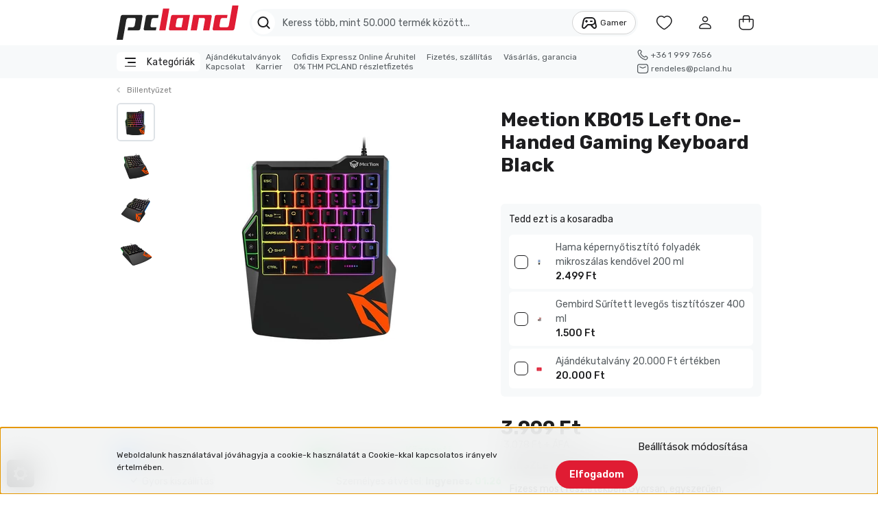

--- FILE ---
content_type: text/html; charset=UTF-8
request_url: https://pcland.hu/meetion-kb015-left-one-handed-gaming-keyboard-black-58286
body_size: 56742
content:

<!DOCTYPE html>
<html lang="hu" dir="ltr">
<head>
    <title>Meetion KB015 Left One-Handed Gaming Keyboard Black - Meetion - PCLAND</title>
    <meta charset="utf-8">
    <meta name="description" content="Meetion KB015 Left One-Handed Gaming Keyboard Black termékünk most 3.909 Ft-os áron elérhető. Vásároljon kényelmesen és biztonságosan webáruházunkból, akár percek alatt!">
    <meta name="robots" content="index, follow">
    <link rel="image_src" href="https://pcland.cdn.shoprenter.hu/custom/pcland/image/data/product/10008784_1.jpg.webp?lastmod=1719907402.1734024695">
    <meta property="og:title" content="Meetion KB015 Left One-Handed Gaming Keyboard Black" />
    <meta property="og:type" content="product" />
    <meta property="og:url" content="https://pcland.hu/meetion-kb015-left-one-handed-gaming-keyboard-black-58286" />
    <meta property="og:image" content="https://pcland.cdn.shoprenter.hu/custom/pcland/image/cache/w1719h900q100/product/10008784_1.jpg.webp?lastmod=1719907402.1734024695" />
    <meta property="og:description" content="Meetion KB015 Left One-Handed Gaming Keyboard Black" />
    <script type="text/javascript" src="https://ecommerce.cofidisbank.hu/ecommerce/j/cetelem-ecommerce.js"></script>
    <link href="https://pcland.cdn.shoprenter.hu/custom/pcland/image/data/images/logo/favicon.svg?lastmod=1689065495.1734024695" rel="icon" />
    <link href="https://pcland.cdn.shoprenter.hu/custom/pcland/image/data/images/logo/favicon.svg?lastmod=1689065495.1734024695" rel="apple-touch-icon" />
    <base href="https://pcland.hu:443" />

    <meta name="viewport" content="width=device-width, initial-scale=1, maximum-scale=1, user-scalable=0">
            <link href="https://pcland.hu/meetion-kb015-left-one-handed-gaming-keyboard-black-58286" rel="canonical">
    
            
                    
            
    <link rel="preconnect" href="https://fonts.googleapis.com">
    <link rel="preconnect" href="https://fonts.gstatic.com" crossorigin>
    <link href="https://fonts.googleapis.com/css2?family=Rubik:ital,wght@0,300;0,400;0,500;0,600;0,700;0,800;0,900;1,300;1,400;1,500;1,600;1,700;1,800;1,900&display=swap" rel="stylesheet">

    <link rel="stylesheet" href="https://cdnjs.cloudflare.com/ajax/libs/bootstrap-icons/1.10.5/font/bootstrap-icons.min.css"
          integrity="sha512-ZnR2wlLbSbr8/c9AgLg3jQPAattCUImNsae6NHYnS9KrIwRdcY9DxFotXhNAKIKbAXlRnujIqUWoXXwqyFOeIQ=="
          crossorigin="anonymous" referrerpolicy="no-referrer" />

    <noscript>
        <link href="https://fonts.googleapis.com/css2?family=Rubik:ital,wght@0,300;0,400;0,500;0,600;0,700;0,800;0,900;1,300;1,400;1,500;1,600;1,700;1,800;1,900&display=swap" rel="stylesheet">
    </noscript>
    <link href="https://cdnjs.cloudflare.com/ajax/libs/fancybox/3.5.7/jquery.fancybox.min.css" rel="stylesheet" media="print" onload="this.media='all'"/>

            <link rel="stylesheet" href="https://pcland.cdn.shoprenter.hu/custom/pcland/catalog/view/theme/madrid_global/style/1767723329.1689691390.1765988227.1768987210.css?v=null.1734024695" media="screen">
            <link rel="stylesheet" href="https://pcland.cdn.shoprenter.hu/custom/pcland/catalog/view/theme/madrid_global/stylesheet/stylesheet.css?v=1768987209" media="screen">
        <script>
        window.nonProductQuality = 100;
    </script>
    <script src="https://pcland.cdn.shoprenter.hu/catalog/view/javascript/jquery/jquery-1.10.2.min.js?v=1484139539"></script>

                
        
    
    <!-- Header JavaScript codes -->
            <script src="https://pcland.cdn.shoprenter.hu/web/compiled/js/base.js?v=1768982351"></script>
                    <script src="https://pcland.cdn.shoprenter.hu/web/compiled/js/countdown.js?v=1768982351"></script>
                    <script src="https://pcland.cdn.shoprenter.hu/web/compiled/js/before_starter2_head.js?v=1768982351"></script>
                    <script src="https://pcland.cdn.shoprenter.hu/web/compiled/js/before_starter2_productpage.js?v=1768982351"></script>
                    <script src="https://pcland.cdn.shoprenter.hu/web/compiled/js/nanobar.js?v=1768982351"></script>
                    <!-- Header jQuery onLoad scripts -->
    <script>window.countdownFormat='%D:%H:%M:%S';var BASEURL='https://pcland.hu';Currency={"symbol_left":"","symbol_right":" Ft","decimal_place":0,"decimal_point":",","thousand_point":".","currency":"HUF","value":1};var ShopRenter=ShopRenter||{};ShopRenter.product={"id":58286,"sku":"10008784","currency":"HUF","unitName":"db","price":3909.0599999999999,"name":"Meetion KB015 Left One-Handed Gaming Keyboard Black","brand":"Meetion","currentVariant":[],"parent":{"id":58286,"sku":"10008784","unitName":"db","price":3909.0599999999999,"name":"Meetion KB015 Left One-Handed Gaming Keyboard Black"}};$(document).ready(function(){});$(window).load(function(){var init_relatedproducts_Scroller=function(){$("#relatedproducts .aurora-scroll-click-mode").each(function(){var max=0;$(this).find($(".list_prouctname")).each(function(){var h=$(this).height();max=h>max?h:max;});$(this).find($(".list_prouctname")).each(function(){$(this).height(max);});});$("#relatedproducts .aurora-scroll-click-mode").auroraScroll({autoMode:"click",frameRate:60,speed:2.5,direction:-1,elementClass:"product-snapshot",pauseAfter:false,horizontal:true,visible:1,arrowsPosition:3},function(){initAurora();});}
init_relatedproducts_Scroller();var init_similar_products_Scroller=function(){$("#similar_products .aurora-scroll-click-mode").each(function(){var max=0;$(this).find($(".list_prouctname")).each(function(){var h=$(this).height();max=h>max?h:max;});$(this).find($(".list_prouctname")).each(function(){$(this).height(max);});});$("#similar_products .aurora-scroll-click-mode").auroraScroll({autoMode:"click",frameRate:60,speed:2.5,direction:-1,elementClass:"product-snapshot",pauseAfter:false,horizontal:true,visible:1,arrowsPosition:3},function(){initAurora();});}
init_similar_products_Scroller();});</script><script src="https://pcland.cdn.shoprenter.hu/web/compiled/js/vue/manifest.bundle.js?v=1768982348"></script><script>var ShopRenter=ShopRenter||{};ShopRenter.onCartUpdate=function(callable){document.addEventListener('cartChanged',callable)};ShopRenter.onItemAdd=function(callable){document.addEventListener('AddToCart',callable)};ShopRenter.onItemDelete=function(callable){document.addEventListener('deleteCart',callable)};ShopRenter.onSearchResultViewed=function(callable){document.addEventListener('AuroraSearchResultViewed',callable)};ShopRenter.onSubscribedForNewsletter=function(callable){document.addEventListener('AuroraSubscribedForNewsletter',callable)};ShopRenter.onCheckoutInitiated=function(callable){document.addEventListener('AuroraCheckoutInitiated',callable)};ShopRenter.onCheckoutShippingInfoAdded=function(callable){document.addEventListener('AuroraCheckoutShippingInfoAdded',callable)};ShopRenter.onCheckoutPaymentInfoAdded=function(callable){document.addEventListener('AuroraCheckoutPaymentInfoAdded',callable)};ShopRenter.onCheckoutOrderConfirmed=function(callable){document.addEventListener('AuroraCheckoutOrderConfirmed',callable)};ShopRenter.onCheckoutOrderPaid=function(callable){document.addEventListener('AuroraOrderPaid',callable)};ShopRenter.onCheckoutOrderPaidUnsuccessful=function(callable){document.addEventListener('AuroraOrderPaidUnsuccessful',callable)};ShopRenter.onProductPageViewed=function(callable){document.addEventListener('AuroraProductPageViewed',callable)};ShopRenter.onMarketingConsentChanged=function(callable){document.addEventListener('AuroraMarketingConsentChanged',callable)};ShopRenter.onCustomerRegistered=function(callable){document.addEventListener('AuroraCustomerRegistered',callable)};ShopRenter.onCustomerLoggedIn=function(callable){document.addEventListener('AuroraCustomerLoggedIn',callable)};ShopRenter.onCustomerUpdated=function(callable){document.addEventListener('AuroraCustomerUpdated',callable)};ShopRenter.onCartPageViewed=function(callable){document.addEventListener('AuroraCartPageViewed',callable)};ShopRenter.customer={"userId":0,"userClientIP":"18.116.87.40","userGroupId":8,"customerGroupTaxMode":"gross","customerGroupPriceMode":"gross_net_tax","email":"","phoneNumber":"","name":{"firstName":"","lastName":""}};ShopRenter.theme={"name":"madrid_global","family":"madrid","parent":""};ShopRenter.shop={"name":"pcland","locale":"hu","currency":{"code":"HUF","rate":1},"domain":"pcland.myshoprenter.hu"};ShopRenter.page={"route":"product\/product","queryString":"meetion-kb015-left-one-handed-gaming-keyboard-black-58286"};ShopRenter.formSubmit=function(form,callback){callback();};let loadedAsyncScriptCount=0;function asyncScriptLoaded(position){loadedAsyncScriptCount++;if(position==='body'){if(document.querySelectorAll('.async-script-tag').length===loadedAsyncScriptCount){if(/complete|interactive|loaded/.test(document.readyState)){document.dispatchEvent(new CustomEvent('asyncScriptsLoaded',{}));}else{document.addEventListener('DOMContentLoaded',()=>{document.dispatchEvent(new CustomEvent('asyncScriptsLoaded',{}));});}}}}</script><script type="text/javascript"async class="async-script-tag"onload="asyncScriptLoaded('header')"src="https://static2.rapidsearch.dev/resultpage.js?shop=pcland.shoprenter.hu"></script><script type="text/javascript"async class="async-script-tag"onload="asyncScriptLoaded('header')"src="https://api-one-conv-measure.heureka.group/shoprenter_app/ocm_js?shop_id=216901&domain=arukereso.hu"></script><script type="text/javascript"async class="async-script-tag"onload="asyncScriptLoaded('header')"src="https://onsite.optimonk.com/script.js?account=50964"></script><script type="text/javascript"async class="async-script-tag"onload="asyncScriptLoaded('header')"src="https://ic-shoprenter-integration.netlify.app/ic_shoprenter_integration.js?merchantAuthToken=gAXa0SjSpGic5Ur"></script><script type="text/javascript"async class="async-script-tag"onload="asyncScriptLoaded('header')"src="https://ic-shoprenter-integration.netlify.app/product_page_calculation_card.js?merchantAuthToken=gAXa0SjSpGic5Ur"></script><script type="text/javascript"async class="async-script-tag"onload="asyncScriptLoaded('header')"src="https://ic-shoprenter-integration.netlify.app/product_page_prescore.js?merchantAuthToken=gAXa0SjSpGic5Ur"></script><script type="text/javascript"async class="async-script-tag"onload="asyncScriptLoaded('header')"src="https://ic-shoprenter-integration.netlify.app/payment_method_select.js?merchantAuthToken=gAXa0SjSpGic5Ur"></script><script type="text/javascript"src="https://pcland.cdn.shoprenter.hu/web/compiled/js/vue/customerEventDispatcher.bundle.js?v=1768982348"></script><!--Custom header scripts--><script type="text/javascript">var restrictedShippingDays=["2025-12-24","2025-12-25","2025-12-26","2026-01-01","2026-01-02","2026-01-22","2026-01-23","2026-01-02","2026-03-15","2026-04-03","2026-04-06","2026-05-01","2026-05-25","2026-08-20","2026-08-21","2026-10-23","2026-11-01","2026-12-24","2026-12-25","2026-12-26"];</script>                <script>window["bp"]=window["bp"]||function(){(window["bp"].q=window["bp"].q||[]).push(arguments);};window["bp"].l=1*new Date();scriptElement=document.createElement("script");firstScript=document.getElementsByTagName("script")[0];scriptElement.async=true;scriptElement.src='https://pixel.barion.com/bp.js';firstScript.parentNode.insertBefore(scriptElement,firstScript);window['barion_pixel_id']='BP-7abSKNc7le-51';bp('init','addBarionPixelId','BP-7abSKNc7le-51');</script><noscript>
    <img height="1" width="1" style="display:none" alt="Barion Pixel" src="https://pixel.barion.com/a.gif?ba_pixel_id='BP-7abSKNc7le-51'&ev=contentView&noscript=1">
</noscript>
                        <script type="text/javascript" src="https://pcland.cdn.shoprenter.hu/web/compiled/js/vue/fullBarionPixel.bundle.js?v=1768982348"></script>


            
            <script>window.dataLayer=window.dataLayer||[];function gtag(){dataLayer.push(arguments)};var ShopRenter=ShopRenter||{};ShopRenter.config=ShopRenter.config||{};ShopRenter.config.googleConsentModeDefaultValue="granted";</script>                        <script type="text/javascript" src="https://pcland.cdn.shoprenter.hu/web/compiled/js/vue/googleConsentMode.bundle.js?v=1768982348"></script>

            
            <!-- Google Tag Manager -->
<script>(function(w,d,s,l,i){w[l]=w[l]||[];w[l].push({'gtm.start':
new Date().getTime(),event:'gtm.js'});var f=d.getElementsByTagName(s)[0],
j=d.createElement(s),dl=l!='dataLayer'?'&l='+l:'';j.async=true;j.src=
'https://www.googletagmanager.com/gtm.js?id='+i+dl;f.parentNode.insertBefore(j,f);
})(window,document,'script','dataLayer','GTM-PTSHKLTZ');</script>
<!-- End Google Tag Manager -->
            
            
                <!--Global site tag(gtag.js)--><script async src="https://www.googletagmanager.com/gtag/js?id=AW-11344384953"></script><script>window.dataLayer=window.dataLayer||[];function gtag(){dataLayer.push(arguments);}
gtag('js',new Date());gtag('config','AW-11344384953',{"allow_enhanced_conversions":true});</script>    
    
</head>

    
<body id="body" class="page-body product-page-body madrid_global-body desktop-device-body vertical-category-menu " role="document">
<script>ShopRenter.theme.breakpoints={'xs':0,'sm':576,'md':768,'lg':992,'xl':1310,'xxl':1550}</script><script type="text/javascript">(function(window,document,dataLayerName,id){window[dataLayerName]=window[dataLayerName]||[],window[dataLayerName].push({start:(new Date).getTime(),event:"stg.start"});var scripts=document.getElementsByTagName('script')[0],tags=document.createElement('script');function stgCreateCookie(a,b,c){var d="";if(c){var e=new Date;e.setTime(e.getTime()+24*c*60*60*1e3),d="; expires="+e.toUTCString();f="; SameSite=Strict"}document.cookie=a+"="+b+d+f+"; path=/"}
var isStgDebug=(window.location.href.match("stg_debug")||document.cookie.match("stg_debug"))&&!window.location.href.match("stg_disable_debug");stgCreateCookie("stg_debug",isStgDebug?1:"",isStgDebug?14:-1);var qP=[];dataLayerName!=="dataLayer"&&qP.push("data_layer_name="+dataLayerName),isStgDebug&&qP.push("stg_debug");var qPString=qP.length>0?("?"+qP.join("&")):"";tags.async=!0,tags.src="https://pcland.containers.piwik.pro/"+id+".js"+qPString,scripts.parentNode.insertBefore(tags,scripts);!function(a,n,i){a[n]=a[n]||{};for(var c=0;c<i.length;c++)!function(i){a[n][i]=a[n][i]||{},a[n][i].api=a[n][i].api||function(){var a=[].slice.call(arguments,0);"string"==typeof a[0]&&window[dataLayerName].push({event:n+"."+i+":"+a[0],parameters:[].slice.call(arguments,1)})}}(i[c])}(window,"ppms",["tm","cm"]);})(window,document,'dataLayer','a4802df1-acf8-472b-8c5e-71549e369e4b');</script><!--Google Tag Manager(noscript)--><!--Google<!--End Google Tag Manager(noscript)-->
                    

<!-- cached -->    <div class="nanobar-cookie-cog d-flex-center rounded js-hidden-nanobar-button">
        <svg width="20" height="20" viewBox="0 0 20 20" fill="none" xmlns="http://www.w3.org/2000/svg">
    <path d="M18.0781 10C18.0781 8.75521 18.849 7.77083 20 7.09375C19.7917 6.40104 19.5156 5.72917 19.1771 5.10417C17.8802 5.44271 16.8333 4.9375 15.9479 4.05208C15.0677 3.17187 14.7969 2.11979 15.1354 0.822917C14.5104 0.484375 13.8437 0.208333 13.1458 0C12.4687 1.15625 11.25 1.92187 10 1.92187C8.75521 1.92187 7.53125 1.15625 6.85417 0C6.15625 0.208333 5.48958 0.484375 4.86458 0.822917C5.20312 2.11979 4.93229 3.16667 4.05208 4.05208C3.17187 4.93229 2.11979 5.44271 0.828125 5.10417C0.484375 5.72917 0.208333 6.39583 0 7.09375C1.15625 7.77083 1.92708 8.75521 1.92708 10C1.92708 11.2448 1.15625 12.4687 0 13.1458C0.208333 13.8437 0.484375 14.5104 0.822917 15.1354C2.11979 14.7969 3.16667 15.0677 4.04687 15.9479C4.93229 16.8281 5.19792 17.8802 4.85937 19.1771C5.48958 19.5156 6.15104 19.7917 6.84896 20C7.52604 18.8437 8.75 18.0781 9.99479 18.0781C11.2396 18.0781 12.4635 18.8437 13.1406 20C13.8385 19.7917 14.5052 19.5156 15.1302 19.1771C14.7917 17.8802 15.0625 16.8333 15.9427 15.9479C16.8229 15.0677 17.875 14.5573 19.1719 14.8958C19.5104 14.2656 19.7865 13.599 19.9948 12.9062C18.8437 12.2292 18.0781 11.2448 18.0781 10ZM10 15.1198C7.17708 15.1198 4.88021 12.8281 4.88021 10C4.88021 7.17187 7.17187 4.88021 10 4.88021C12.8281 4.88021 15.1198 7.17187 15.1198 10C15.1198 12.8281 12.8281 15.1198 10 15.1198Z" fill="currentColor"/>
</svg>

    </div>
<div class="Fixed nanobar bg-dark js-nanobar-first-login">
    <div class="container nanobar-container">
        <div class="row flex-column flex-sm-row">
            <div class="col-12 col-sm-6 col-lg-8 nanobar-text-cookies align-self-center text-sm-left">
                Weboldalunk használatával jóváhagyja a cookie-k használatát a Cookie-kkal kapcsolatos irányelv értelmében.
            </div>
            <div class="col-12 col-sm-6 col-lg-4 nanobar-buttons m-sm-0 text-center text-sm-right">
                <a href="#" class="btn btn-link nanobar-settings-button js-nanobar-settings-button">
                    Beállítások módosítása
                </a>
                <a href="#" class="btn btn-primary nanobar-btn js-nanobar-close-cookies" data-button-save-text="Beállítások mentése">
                    Elfogadom
                </a>
            </div>
        </div>
        <div class="nanobar-cookies js-nanobar-cookies flex-column flex-sm-row text-left pt-3 mt-3" style="display: none;">
            <div class="form-check pt-2 pb-2 pr-2 mb-0">
                <input class="form-check-input" type="checkbox" name="required_cookies" disabled checked />
                <label class="form-check-label">
                    Szükséges cookie-k
                    <div class="cookies-help-text text-muted">
                        Ezek a cookie-k segítenek abban, hogy a webáruház használható és működőképes legyen.
                    </div>
                </label>
            </div>
            <div class="form-check pt-2 pb-2 pr-2 mb-0">
                <input class="form-check-input js-nanobar-marketing-cookies" type="checkbox" name="marketing_cookies"
                         checked />
                <label class="form-check-label">
                    Marketing cookie-k
                    <div class="cookies-help-text text-muted">
                        Ezeket a cookie-k segítenek abban, hogy az Ön érdeklődési körének megfelelő reklámokat és termékeket jelenítsük meg a webáruházban.
                    </div>
                </label>
            </div>
        </div>
    </div>
</div>

<script>
    (function ($) {
        $(document).ready(function () {
            new AuroraNanobar.FirstLogNanobarCheckbox(jQuery('.js-nanobar-first-login'), 'bottom');
        });
    })(jQuery);
</script>
<!-- /cached -->
<!-- cached --><div class="Fixed nanobar bg-dark js-nanobar-free-shipping">
    <div class="container nanobar-container">
        <button type="button" class="close js-nanobar-close" aria-label="Close">
            <span aria-hidden="true">&times;</span>
        </button>
        <div class="nanobar-text px-3"></div>
    </div>
</div>

<script>$(document).ready(function(){document.nanobarInstance=new AuroraNanobar.FreeShippingNanobar($('.js-nanobar-free-shipping'),'bottom','0','','1');});</script><!-- /cached -->
                <!-- page-wrap -->

                    <div class="page-wrap">
                                                            
    <header class="sticky-head">
        <div class="sticky-head-inner">
                            <div class="header-middle-line ">
                    <div class="container">
                        <div class="header-middle">
                            <nav class="navbar navbar-expand-lg">
                                <button id="js-hamburger-icon" class="d-flex d-lg-none" title="Menü">
                                    <div class="hamburger-icon position-relative">
                                        <i class="bi bi-list"></i>
                                    </div>
                                </button>
                                                                    <!-- cached -->
    <a class="navbar-brand" href="/" id="logo"><img style="border: 0; max-width: 220px;" src="https://pcland.cdn.shoprenter.hu/custom/pcland/image/data/images/logo/pcland_logo.svg?v=1689340429" title="PCLAND Webáruház" alt="PCLAND Webáruház" /></a>
<!-- /cached -->
                                    
<div class="dropdown search-module d-flex">
    <div class="input-group">
        <div class="input-group-append">
            <button title="Keresés" class="btn btn-link" onclick="moduleSearch();">
                <svg width="19" height="18" viewBox="0 0 19 18" fill="none" xmlns="http://www.w3.org/2000/svg">
    <path d="M17.4492 17L13.4492 13M8.47698 15.0555C4.59557 15.0555 1.44922 11.9092 1.44922 8.02776C1.44922 4.14635 4.59557 1 8.47698 1C12.3584 1 15.5047 4.14635 15.5047 8.02776C15.5047 11.9092 12.3584 15.0555 8.47698 15.0555Z" stroke="currentColor" stroke-width="2" stroke-linecap="round" stroke-linejoin="round"/>
</svg>

            </button>
        </div>
        <input class="form-control disableAutocomplete"
               type="text"
               placeholder="Keress több, mint 50.000 termék között..."
               value=""
               id="filter_keyword" 
               onclick="this.value=(this.value==this.defaultValue)?'':this.value;"
        />
        <a href="https://pcland.hu/gamer" class="assemblerBtn normal_shop">
            <span class="assemblerBtnInner">
                <svg xmlns="http://www.w3.org/2000/svg" width="24" height="24" viewBox="0 0 24 24" fill="none" stroke="currentColor" stroke-width="2" stroke-linecap="round" stroke-linejoin="round" class="icon icon-tabler icons-tabler-outline icon-tabler-device-gamepad-2">
                    <path stroke="none" d="M0 0h24v24H0z" fill="none" />
                    <path d="M12 5h3.5a5 5 0 0 1 0 10h-5.5l-4.015 4.227a2.3 2.3 0 0 1 -3.923 -2.035l1.634 -8.173a5 5 0 0 1 4.904 -4.019h3.4z" />
                    <path d="M14 15l4.07 4.284a2.3 2.3 0 0 0 3.925 -2.023l-1.6 -8.232" />
                    <path d="M8 9v2" />
                    <path d="M7 10h2" />
                    <path d="M14 10h2" />
                </svg>
                <span>Gamer</span>
            </span>
        </a>
        <a href="https://pcland.hu/blackfriday" class="assemblerBtn bfShop">
            <span class="assemblerBtnInner">
                <svg xmlns="http://www.w3.org/2000/svg" width="20" height="20" viewBox="0 0 24 24" fill="none" stroke="currentColor" stroke-width="1.5" stroke-linecap="round" stroke-linejoin="round" class="icon icon-tabler icons-tabler-outline icon-tabler-rosette-discount">
                    <path stroke="none" d="M0 0h24v24H0z" fill="none" />
                    <path d="M9 15l6 -6" />
                    <circle cx="9.5" cy="9.5" r=".5" fill="currentColor" />
                    <circle cx="14.5" cy="14.5" r=".5" fill="currentColor" />
                    <path d="M5 7.2a2.2 2.2 0 0 1 2.2 -2.2h1a2.2 2.2 0 0 0 1.55 -.64l.7 -.7a2.2 2.2 0 0 1 3.12 0l.7 .7a2.2 2.2 0 0 0 1.55 .64h1a2.2 2.2 0 0 1 2.2 2.2v1a2.2 2.2 0 0 0 .64 1.55l.7 .7a2.2 2.2 0 0 1 0 3.12l-.7 .7a2.2 2.2 0 0 0 -.64 1.55v1a2.2 2.2 0 0 1 -2.2 2.2h-1a2.2 2.2 0 0 0 -1.55 .64l-.7 .7a2.2 2.2 0 0 1 -3.12 0l-.7 -.7a2.2 2.2 0 0 0 -1.55 -.64h-1a2.2 2.2 0 0 1 -2.2 -2.2v-1a2.2 2.2 0 0 0 -.64 -1.55l-.7 -.7a2.2 2.2 0 0 1 0 -3.12l.7 -.7a2.2 2.2 0 0 0 .64 -1.55v-1" />
                </svg>
                <span>Black Friday</span>
            </span>
        </a>
        <a href="https://pcland.hu/karacsonyi_ajandek" class="assemblerBtn christmas_shop">
            <span class="assemblerBtnInner">
                <svg xmlns="http://www.w3.org/2000/svg" width="20" height="20" viewBox="0 0 24 24" fill="none" stroke="currentColor" stroke-width="1.5" stroke-linecap="round" stroke-linejoin="round" class="icon icon-tabler icons-tabler-outline icon-tabler-christmas-tree">
                    <path stroke="none" d="M0 0h24v24H0z" fill="none" />
                    <path d="M12 3l4 4l-2 1l4 4l-3 1l4 4h-14l4 -4l-3 -1l4 -4l-2 -1z" />
                    <path d="M14 17v3a1 1 0 0 1 -1 1h-2a1 1 0 0 1 -1 -1v-3" />
                </svg>
                <span>Karácsonyi ajándék</span>
            </span>
        </a>
    </div>

    <input type="hidden" id="filter_description" value="0"/>
    <input type="hidden" id="search_shopname" value="pcland"/>
    <div id="results" class="dropdown-menu search-results p-0"></div>
</div>


                                                                                                    <div id="js-wishlist-module-wrapper">
                                        <hx:include src="/_fragment?_path=_format%3Dhtml%26_locale%3Den%26_controller%3Dmodule%252Fwishlist&amp;_hash=7z8sd4xFoi1bKrT1Aiv%2FqHMuBmcLpS46KKTU7bl6s4E%3D"></hx:include>
                                    </div>
                                                                <!-- cached -->
    <ul class="nav login-list">
                    <li class="nav-item">
                <a class="nav-link header-middle-right-link" href="index.php?route=account/login" title="Belépés / Regisztráció">
                    <span class="header-user-icon">
                        <svg width="18" height="20" viewBox="0 0 18 20" fill="none" xmlns="http://www.w3.org/2000/svg">
    <path fill-rule="evenodd" clip-rule="evenodd" d="M11.4749 2.52513C12.8417 3.89197 12.8417 6.10804 11.4749 7.47488C10.1081 8.84172 7.89199 8.84172 6.52515 7.47488C5.15831 6.10804 5.15831 3.89197 6.52515 2.52513C7.89199 1.15829 10.1081 1.15829 11.4749 2.52513Z" stroke="currentColor" stroke-width="1.5" stroke-linecap="round" stroke-linejoin="round"/>
    <path fill-rule="evenodd" clip-rule="evenodd" d="M1 16.5V17.5C1 18.052 1.448 18.5 2 18.5H16C16.552 18.5 17 18.052 17 17.5V16.5C17 13.474 13.048 11.508 9 11.508C4.952 11.508 1 13.474 1 16.5Z" stroke="currentColor" stroke-width="1.5" stroke-linecap="round" stroke-linejoin="round"/>
</svg>

                    </span>
                </a>
            </li>
            </ul>
<!-- /cached -->
                                <div id="header-cart-wrapper">
                                    <div id="js-cart">
                                        <hx:include src="/_fragment?_path=_format%3Dhtml%26_locale%3Den%26_controller%3Dmodule%252Fcart&amp;_hash=EWdQJoIh5UVSgJaDqYrfa0JOikIaVQ4NnRadyr9Yq%2Bc%3D"></hx:include>
                                    </div>
                                </div>
                            </nav>
                        </div>
                    </div>
                </div>
                <div class="header-bottom-line d-none d-lg-block">
                    <div class="container">
                        <div class="d-flex align-items-center">
                            


                    
            <div id="module_category_wrapper" class="module-category-wrapper">
        <div id="category" class="module content-module header-position category-module" >
                    <div class="module-head categoryButton">
                            <span class="category-menu-hamburger-icon">
                    <span class="line line-1"></span>
                    <span class="line line-2"></span>
                    <span class="line line-3"></span>
                </span>
                        <div class="module-head-title">Kategóriák</div>
        </div>
            <div class="module-body">
                        <div id="category-nav">
            

    <ul class="nav nav-pills category category-menu sf-menu sf-horizontal cached">
        <li id="cat_250" class="nav-item item category-list module-list parent even dropDownParent align-0">
    <a href="https://pcland.hu/telefon-tablet-okosora-250" class="nav-link">
                                            <img
    src='https://pcland.cdn.shoprenter.hu/custom/pcland/image/cache/w24h24q100/images/category/icon_devices.svg?lastmod=0.1734024695'

    
            width="24"
    
            height="24"
    
    
    
    alt="Telefon, tablet, okosóra"

    
    
    />

                Telefon, tablet, okosóra
    </a>
    <div class="children js-subtree-dropdown subtree-dropdown">
        <div class="subtree-dropdown-inner">
            <div class="subMenuContainer">
    <div class="subMenuInner">
        <div class="subMenuBox">
            <div class="subMenuImg">
                <img src="https://pcland.cdn.shoprenter.hu/custom/pcland/image/data/images/category/sub-categories/telefon_tablet_okosora/apple_ipad.png?v=1757699749"
                     alt="Tablet"
                >
            </div>
            <div class="subMenuCategories">
                <a href="https://pcland.hu/termekek-158/mobil-tablet-ora-dron-250/tablet-367"
                   title="Tablet"
                   class="categoryLink"
                >
                    Tablet
                </a>
                <a href="https://pcland.hu/mobil-tablet-ora-dron-250/apple-ipad-356"
                   title="iPad"
                   class="subCategoryLink"
                >
                    iPad
                </a>
                <a href="https://pcland.hu/index.php?route=filter&filter=category|367/manufacturer|2916"
                   title="Galaxy Tab"
                   class="subCategoryLink"
                >
                    Galaxy Tab
                </a>
                <a href="https://pcland.hu/index.php?route=filter&filter=category|367/operaciosrendszer|27,25,22,24"
                   title="Windows"
                   class="subCategoryLink"
                >
                    Windows
                </a>
                <a href="https://pcland.hu/index.php?route=filter&filter=category|367/operaciosrendszer|4,3,5,1,2"
                   title="Android"
                   class="subCategoryLink"
                >
                    Android
                </a>
            </div>
        </div>
        <div class="subMenuBox">
            <div class="subMenuImg">
                <img src="https://pcland.cdn.shoprenter.hu/custom/pcland/image/data/images/category/sub-categories/telefon_tablet_okosora/apple_ipad_kiegeszto.png?v=1757699749"
                     alt="Tablet kiegészítők"
                >
            </div>
            <div class="subMenuCategories">
                <a href="https://pcland.hu/termekek-158/mobil-tablet-ora-dron-250/tablet-kiegeszito-370"
                   title="Tablet kiegészítők"
                   class="categoryLink"
                >
                    Tablet kiegészítők
                </a>
                <a href="https://pcland.hu/index.php?route=filter&filter=category|370/tipus|28"
                   title="Autós tartó"
                   class="subCategoryLink"
                >
                    Autós tartó
                </a>
                <a href="https://pcland.hu/index.php?route=filter&filter=category|370/tipus|249"
                   title="Tartó"
                   class="subCategoryLink"
                >
                    Tartó
                </a>
                <a href="https://pcland.hu/index.php?route=filter&filter=category|370/tipus|257"
                   title="Tok"
                   class="subCategoryLink"
                >
                    Tok
                </a>
                <a href="https://pcland.hu/index.php?route=filter&filter=category|370/tipus|259"
                   title="Toll"
                   class="subCategoryLink"
                >
                    Toll
                </a>
                <a href="https://pcland.hu/index.php?route=filter&filter=category|370/tipus|260"
                   title="Töltő"
                   class="subCategoryLink"
                >
                    Töltő
                </a>
                <a href="https://pcland.hu/termekek-158/mobil-tablet-ora-dron-250/kulso-akkumulator-powerbank-366"
                   title="Powerbank"
                   class="subCategoryLink"
                >
                    Powerbank
                </a>
                <a href="https://pcland.hu/termekek-158/mobil-tablet-ora-dron-250/apple-ipad-kiegeszito-358"
                   title="iPad kiegészítők"
                   class="subCategoryLink"
                >
                    iPad kiegészítők
                </a>
            </div>
        </div>
        <div class="subMenuBox">
            <div class="subMenuImg">
                <img src="https://pcland.cdn.shoprenter.hu/custom/pcland/image/data/images/category/sub-categories/telefon_tablet_okosora/mobiltelefon.png?v=1757699749"
                     alt="Mobiltelefon"
                >
            </div>
            <div class="subMenuCategories">
                <a href="https://pcland.hu/termekek-158/mobil-tablet-ora-dron-250/mobiltelefon-361"
                   title="Mobiltelefon"
                   class="categoryLink"
                >
                    Mobiltelefon
                </a>
                <a href="https://pcland.hu/index.php?route=filter&filter=category|361/manufacturer|2862"
                   title="iPhone"
                   class="subCategoryLink"
                >
                    iPhone
                </a>
                <a href="https://pcland.hu/index.php?route=filter&filter=category|361/manufacturer|2916"
                   title="Samsung"
                   class="subCategoryLink"
                >
                    Samsung
                </a>
                <a href="https://pcland.hu/index.php?route=filter&filter=category|361/manufacturer|3057"
                   title="Xiaomi"
                   class="subCategoryLink"
                >
                    Xiaomi
                </a>
                <a href="https://pcland.hu/index.php?route=filter&filter=category|361/tipus|187"
                   title="Okostelefon"
                   class="subCategoryLink"
                >
                    Okostelefon
                </a>
                <a href="https://pcland.hu/index.php?route=filter&filter=category|361/tipus|98"
                   title="Hagyományos"
                   class="subCategoryLink"
                >
                    Hagyományos
                </a>
            </div>
        </div>
        <div class="subMenuBox">
            <div class="subMenuImg">
                <img src="https://pcland.cdn.shoprenter.hu/custom/pcland/image/data/images/category/sub-categories/telefon_tablet_okosora/mobiltelefon_kiegeszito.png?v=1757699749"
                     alt="Mobiltelefon kiegészítő"
                >
            </div>
            <div class="subMenuCategories">
                <a href="https://pcland.hu/termekek-158/mobil-tablet-ora-dron-250/mobiltelefon-kiegeszito-362"
                   title="Mobiltelefon kiegészítő"
                   class="categoryLink"
                >
                    Mobiltelefon kiegészítő
                </a>
                <a href="https://pcland.hu/index.php?route=filter&filter=category|362/tipus|28,29"
                   title="Autós tartó"
                   class="subCategoryLink"
                >
                    Autós tartó
                </a>
                <a href="https://pcland.hu/index.php?route=filter&filter=category|540/tipus|30"
                   title="Autós töltő"
                   class="subCategoryLink"
                >
                    Autós töltő
                </a>
                <a href="https://pcland.hu/index.php?route=filter&filter=category|362/tipus|87"
                   title="Fólia"
                   class="subCategoryLink"
                >
                    Fólia
                </a>
                <a href="https://pcland.hu/index.php?route=filter&filter=category|362/tipus|257"
                   title="Tok"
                   class="subCategoryLink"
                >
                    Tok
                </a>
                <a href="https://pcland.hu/index.php?route=filter&filter=category|362/tipus|259"
                   title="Toll"
                   class="subCategoryLink"
                >
                    Toll
                </a>
                <a href="https://pcland.hu/index.php?route=filter&filter=category|540/tipus|7,289,102"
                   title="Töltő"
                   class="subCategoryLink"
                >
                    Töltő
                </a>
                <a href="https://pcland.hu/termekek-158/mobil-tablet-ora-dron-250/kulso-akkumulator-powerbank-366"
                   title="Powerbank"
                   class="subCategoryLink"
                >
                    Powerbank
                </a>
            </div>
        </div>
        <div class="subMenuBox">
            <div class="subMenuImg">
                <img src="https://pcland.cdn.shoprenter.hu/custom/pcland/image/data/images/category/sub-categories/telefon_tablet_okosora/oksoora.png?v=1757699749"
                     alt="Okosóra"
                >
            </div>
            <div class="subMenuCategories">
                <a href="https://pcland.hu/termekek-158/mobil-tablet-ora-dron-250/okosora-365"
                   title="Okosóra"
                   class="categoryLink"
                >
                    Okosóra
                </a>
                <a href="https://pcland.hu/index.php?route=filter&filter=category|365/manufacturer|2862"
                   title="Apple Watch"
                   class="subCategoryLink"
                >
                    Apple Watch
                </a>
                <a href="https://pcland.hu/index.php?route=filter&filter=category|365/manufacturer|3649"
                   title="Amazfit"
                   class="subCategoryLink"
                >
                    Amazfit
                </a>
                <a href="https://pcland.hu/index.php?route=filter&filter=category|365/manufacturer|3057"
                   title="Xiaomi"
                   class="subCategoryLink"
                >
                    Xiaomi
                </a>
                <a href="https://pcland.hu/termekek-158/telefon-tablet-okosora-250/okosora-kiegeszito-806"
                   title="Okosóra kiegészítő"
                   class="subCategoryLink"
                >
                    Okosóra kiegészítő
                </a>
            </div>
        </div>
        <div class="subMenuBox">
            <div class="subMenuImg">
                <img src="https://pcland.cdn.shoprenter.hu/custom/pcland/image/data/images/category/sub-categories/telefon_tablet_okosora/ebook.png?v=1757699749"
                     alt="E-book"
                >
            </div>
            <div class="subMenuCategories">
                <a href="https://pcland.hu/termekek-158/mobil-tablet-ora-dron-250/e-book-352"
                   title="E-book"
                   class="categoryLink"
                >
                    E-book
                </a>
                <a href="https://pcland.hu/index.php?route=filter&filter=category|352/manufacturer|3250"
                   title="Amazon"
                   class="subCategoryLink"
                >
                    Amazon
                </a>
                <a href="https://pcland.hu/index.php?route=filter&filter=category|352/manufacturer|3661"
                   title="Kobo"
                   class="subCategoryLink"
                >
                    Kobo
                </a>
                <a href="https://pcland.hu/index.php?route=filter&filter=category|352/manufacturer|3658"
                   title="PocketBook"
                   class="subCategoryLink"
                >
                    PocketBook
                </a>
                <a href="https://pcland.hu/termekek-158/mobil-tablet-ora-dron-250/e-book-kiegeszito-546"
                   title="Kiegészítők"
                   class="subCategoryLink"
                >
                    Kiegészítők
                </a>
            </div>
        </div>
        <div class="subMenuBox">
            <div class="subMenuImg">
                <img src="https://pcland.cdn.shoprenter.hu/custom/pcland/image/data/images/category/sub-categories/telefon_tablet_okosora/GPS.png?v=1757699749"
                     alt="GPS"
                >
            </div>
            <div class="subMenuCategories">
                <a href="https://pcland.hu/termekek-158/mobil-tablet-ora-dron-250/gps-355"
                   title="GPS"
                   class="categoryLink"
                >
                    GPS
                </a>
                <a href="https://pcland.hu/index.php?route=filter&filter=category|355/manufacturer|3118"
                   title="Garmin"
                   class="subCategoryLink"
                >
                    Garmin
                </a>
                <a href="https://pcland.hu/index.php?route=filter&filter=category|355/manufacturer|3471"
                   title="TomTom"
                   class="subCategoryLink"
                >
                    TomTom
                </a>
                <a href="https://pcland.hu/index.php?route=filter&filter=category|355/manufacturer|3531"
                   title="Wayteq"
                   class="subCategoryLink"
                >
                    Wayteq
                </a>
            </div>
        </div>
        <div class="subMenuBox">
            <div class="subMenuImg">
                <img src="https://pcland.cdn.shoprenter.hu/custom/pcland/image/data/images/category/sub-categories/telefon_tablet_okosora/telefon.png?v=1757699749"
                     alt="Telefon"
                >
            </div>
            <div class="subMenuCategories">
                <a href="https://pcland.hu/termekek-158/mobil-tablet-ora-dron-250/telefon-372"
                   title="Telefon"
                   class="categoryLink"
                >
                    Telefon
                </a>
                <a href="https://pcland.hu/index.php?route=filter&filter=category|372/manufacturer|2762"
                   title="Panasonic"
                   class="subCategoryLink"
                >
                    Panasonic
                </a>
                <a href="https://pcland.hu/index.php?route=filter&filter=category|372/manufacturer|2773"
                   title="Gigaset"
                   class="subCategoryLink"
                >
                    Gigaset
                </a>
            </div>
        </div>
        <div class="subMenuBox">
            <div class="subMenuImg">
                <img src="https://pcland.cdn.shoprenter.hu/custom/pcland/image/data/images/category/sub-categories/telefon_tablet_okosora/okosgyuru.png?v=1757699749"
                     alt="Okosgyűrű"
                >
            </div>
            <div class="subMenuCategories d-flex align-items-center">
                <a href="https://pcland.hu/termekek-158/telefon-tablet-okosora-250/okosgyuru-838"
                   title="Okosgyűrű"
                   class="categoryLink"
                >
                    Okosgyűrű
                </a>
            </div>
        </div>
        <div class="subMenuBox">
            <div class="subMenuImg">
                <img src="https://pcland.cdn.shoprenter.hu/custom/pcland/image/data/images/category/sub-categories/irodatechnika/voip_telefon.png?v=1757699749"
                     alt="VOIP telefon"
                >
            </div>
            <div class="subMenuCategories d-flex align-items-center">
                <a href="https://pcland.hu/termekek-158/irodai-kellek-279/voip-telefon-427"
                   title="VOIP telefon"
                   class="categoryLink"
                >
                    VOIP telefon
                </a>
            </div>
        </div>
    </div>
</div>
        </div>
    </div>
</li><li id="cat_268" class="nav-item item category-list module-list parent odd dropDownParent align-0">
    <a href="https://pcland.hu/laptop-pc-268" class="nav-link">
                                            <img
    src='https://pcland.cdn.shoprenter.hu/custom/pcland/image/cache/w24h24q100/images/category/icon_laptop.svg?lastmod=0.1734024695'

    
            width="24"
    
            height="24"
    
    
    
    alt="Laptop, PC"

    
    
    />

                Laptop, PC
    </a>
    <div class="children js-subtree-dropdown subtree-dropdown">
        <div class="subtree-dropdown-inner">
            <div class="subMenuContainer">
	<div class="subMenuInner">
		<div class="subMenuBox">
			<div class="subMenuImg">
				<img alt="Laptop" src="https://pcland.cdn.shoprenter.hu/custom/pcland/image/cache/w0h0q100np1/images/category/sub-categories/laptop_pc/laptop.png?v=1732480201" />
			</div>
			<div class="subMenuCategories"><a class="categoryLink" href="https://pcland.hu/termekek-158/laptop-pc-268/laptop-374" title="Laptop">Laptop </a> <a class="subCategoryLink" href="https://pcland.hu/index.php?route=filter&filter=category|374/operaciosrendszer|25,27,23,21,22,26" title="Windows"> Windows </a> <a class="subCategoryLink" href="https://pcland.hu/index.php?route=filter&filter=category|374/operaciosrendszer|11" style="margin-bottom: .5rem" title="Linux"> Linux </a> <a class="subCategoryLink" href="https://pcland.hu/index.php?route=filter&filter=category|374/manufacturer|2862" title="MacBook"> MacBook </a> <a class="subCategoryLink" href="https://pcland.hu/index.php?route=filter&filter=category|374/manufacturer|2986" style="margin-bottom: .5rem" title="Surface"> Surface </a> <a class="subCategoryLink" href="https://pcland.hu/index.php?route=filter&filter=category|374/manufacturer|2691" title="Asus"> Asus </a> <a class="subCategoryLink" href="https://pcland.hu/index.php?route=filter&filter=category|374/manufacturer|2806" title="Acer"> Acer </a> <a class="subCategoryLink" href="https://pcland.hu/index.php?route=filter&filter=category|374/manufacturer|2930" title="Lenovo"> Lenovo </a> <a class="subCategoryLink" href="https://pcland.hu/index.php?route=filter&filter=category|374/manufacturer|2869" title="HP"> HP </a> <a class="subCategoryLink" href="https://pcland.hu/index.php?route=filter&filter=category|374/manufacturer|2760" style="margin-bottom: .5rem" title="Dell"> Dell </a> <a class="subCategoryLink" href="https://pcland.hu/index.php?route=filter&filter=category|374/erintokepernyo|2" style="margin-bottom: .5rem" title="Érintőkijelző"> Érintőkijelző </a> <a class="subCategoryLink" href="https://pcland.hu/gamer/gamer_laptop" title="Gamer"> Gamer </a>
			</div>
		</div>
		<div class="subMenuBox">
			<div class="subMenuImg">
				<img alt="Számítógép" src="https://pcland.cdn.shoprenter.hu/custom/pcland/image/cache/w0h0q100np1/images/category/sub-categories/laptop_pc/szamitogep.png?v=1732480201" />
			</div>
			<div class="subMenuCategories"><a class="categoryLink" href="https://pcland.hu/termekek-158/laptop-pc-268/szamitogep-377" title="Számítógép">Számítógép </a> <a class="subCategoryLink" href="https://pcland.hu/index.php?route=filter&filter=category|377/operaciosrendszer|27,25,21,22" title="Windows"> Windows </a> <a class="subCategoryLink" href="https://pcland.hu/index.php?route=filter&filter=category|377/operaciosrendszer|11" title="Linux"> Linux </a> <a class="subCategoryLink" href="https://pcland.hu/index.php?route=filter&filter=category|377/laptop_pc_szamitogep_operacios_rendszer|9" style="margin-bottom: .5rem" title="MacBook"> Mac </a> <a class="subCategoryLink" href="https://pcland.hu/index.php?route=filter&filter=category|377/manufacturer|2862" title="Asztali PC"> Asztali PC </a> <a class="subCategoryLink" href="https://pcland.hu/index.php?route=filter&filter=category|377/tipus|11" title="All-in-One"> All-in-One </a> <a class="subCategoryLink" href="https://pcland.hu/index.php?route=filter&filter=category|377/tipus|166" style="margin-bottom: .5rem" title="Mini PC"> Mini PC </a> <a class="subCategoryLink" href="https://pcland.hu/index.php?route=filter&filter=category|377/manufacturer|2691" title="Asus"> Asus </a> <a class="subCategoryLink" href="https://pcland.hu/index.php?route=filter&filter=category|377/manufacturer|2806" title="Acer"> Acer </a> <a class="subCategoryLink" href="https://pcland.hu/index.php?route=filter&filter=category|377/manufacturer|2930" title="Lenovo"> Lenovo </a> <a class="subCategoryLink" href="https://pcland.hu/index.php?route=filter&filter=category|377/manufacturer|2869" title="HP"> HP </a> <a class="subCategoryLink" href="https://pcland.hu/index.php?route=filter&filter=category|377/manufacturer|2760" title="Dell"> Dell </a>
			</div>
		</div><!--        <div class="subMenuBox">--><!--            <div class="subMenuImg">--><!--                <img src="https://pcland.sandbox.shoprenter.hu/custom/pcland/image/data/images/category/sub-categories/laptop_pc/komplett_pc.png"--><!--                     alt="Komplett PC"--><!--                >--><!--            </div>--><!--            <div class="subMenuCategories">--><!--                <a href=""--><!--                   title="Komplett PC"--><!--                   class="categoryLink"--><!--                >--><!--                    Komplett PC--><!--                </a>--><!--                <a href=""--><!--                   title=""--><!--                   class="subCategoryLink"--><!--                >--><!--                    Irodai PC--><!--                </a>--><!--                <a href=""--><!--                   title=""--><!--                   class="subCategoryLink"--><!--                >--><!--                    Gamer PC--><!--                </a>--><!--                <a href=""--><!--                   title=""--><!--                   class="subCategoryLink"--><!--                   style="margin-bottom: .5rem"--><!--                >--><!--                    Professzionális PC--><!--                </a>--><!--            </div>--><!--        </div>-->
	</div>
</div>
        </div>
    </div>
</li><li id="cat_160" class="nav-item item category-list module-list parent even dropDownParent align-0">
    <a href="https://pcland.hu/szamitogep-alkatresz-160" class="nav-link">
                                            <img
    src='https://pcland.cdn.shoprenter.hu/custom/pcland/image/cache/w24h24q100/images/category/icon_component.svg?lastmod=0.1734024695'

    
            width="24"
    
            height="24"
    
    
    
    alt="Számítógép alkatrész"

    
    
    />

                Számítógép alkatrész
    </a>
    <div class="children js-subtree-dropdown subtree-dropdown">
        <div class="subtree-dropdown-inner">
            <div class="subMenuContainer">
    <div class="subMenuInner">
        <div class="subMenuBox">
            <div class="subMenuImg">
                <img src="https://pcland.cdn.shoprenter.hu/custom/pcland/image/data/images/category/sub-categories/szamitogep_alkatresz/alaplap.png?v=1757699881"
                     alt="Alaplap"
                >
            </div>
            <div class="subMenuCategories">
                <a href="https://pcland.hu/szamitogep-alkatresz-160/alaplap-378"
                   title="Alaplap"
                   class="categoryLink"
                >
                    Alaplap
                </a>
                <a href="https://pcland.hu/index.php?route=filter&filter=category|378/chipset|25,24,17,16,21,11,15,18,26,9,10,27,5,1,30,14,7,3,20,19"
                   title="Intel"
                   class="subCategoryLink"
                >
                    Intel
                </a>
                <a href="https://pcland.hu/index.php?route=filter&filter=category|378/chipset|6,23,22,8,29,2,4,13"
                   title="AMD"
                   class="subCategoryLink"
                >
                    AMD
                </a>
                <a href="https://pcland.hu/gamer/gamer_alaplap"
                   title="Gamer"
                   class="subCategoryLink"
                >
                    Gamer
                </a>
            </div>
        </div>
        <div class="subMenuBox">
            <div class="subMenuImg">
                <img src="https://pcland.cdn.shoprenter.hu/custom/pcland/image/data/images/category/sub-categories/szamitogep_alkatresz/processzor.png?v=1757699881"
                     alt="Processzor"
                >
            </div>
            <div class="subMenuCategories">
                <a href="https://pcland.hu/termekek-158/szamitogep-alkatresz-160/processzor-397"
                   title="Processzor"
                   class="categoryLink"
                >
                    Processzor
                </a>
                <a href="https://pcland.hu/index.php?route=filter&filter=category|397/manufacturer|2952"
                   title="Intel"
                   class="subCategoryLink"
                >
                    Intel
                </a>
                <a href="https://pcland.hu/index.php?route=filter&filter=category|397/manufacturer|2771"
                   title="AMD"
                   class="subCategoryLink"
                >
                    AMD
                </a>
            </div>
        </div>
        <div class="subMenuBox">
            <div class="subMenuImg">
                <img src="https://pcland.cdn.shoprenter.hu/custom/pcland/image/data/images/category/sub-categories/szamitogep_alkatresz/memoria.png?v=1757699881"
                     alt="Memória"
                >
            </div>
            <div class="subMenuCategories">
                <a href="https://pcland.hu/termekek-158/szamitogep-alkatresz-160/memoria-390"
                   title="Memória"
                   class="categoryLink"
                >
                    Memória
                </a>
                <a href="https://pcland.hu/termekek-158/szamitogep-alkatresz-160/memoria-390"
                   title="PC"
                   class="subCategoryLink"
                >
                    Pc
                </a>
                <a href="https://pcland.hu/termekek-158/szamitogep-alkatresz-160/memoria-laptop-391"
                   title="Laptop"
                   class="subCategoryLink"
                >
                    Laptop
                </a>
            </div>
        </div>
        <div class="subMenuBox">
            <div class="subMenuImg">
                <img src="https://pcland.cdn.shoprenter.hu/custom/pcland/image/data/images/category/sub-categories/szamitogep_alkatresz/videokartya.png?v=1757699881"
                     alt="Videókártya"
                >
            </div>
            <div class="subMenuCategories">
                <a href="https://pcland.hu/termekek-158/szamitogep-alkatresz-160/videokartya-402"
                   title="Videókártya"
                   class="categoryLink"
                >
                    Videókártya
                </a>
                <a href="https://pcland.hu/index.php?route=filter&filter=category|402/chipgyarto|3"
                   title="Intel"
                   class="subCategoryLink"
                >
                    Intel
                </a>
                <a href="https://pcland.hu/index.php?route=filter&filter=category|402/chipgyarto|2"
                   title="AMD"
                   class="subCategoryLink"
                >
                    AMD
                </a>
                <a href="https://pcland.hu/index.php?route=filter&filter=category|402/chipgyarto|1"
                   title="nVidia"
                   class="subCategoryLink"
                >
                    nVidia
                </a>
                <a href="https://pcland.hu/gamer/gamer_videokartya"
                   title="Gamer"
                   class="subCategoryLink"
                >
                    Gamer
                </a>
            </div>
        </div>
        <div class="subMenuBox">
            <div class="subMenuImg">
                <img src="https://pcland.cdn.shoprenter.hu/custom/pcland/image/data/images/category/sub-categories/szamitogep_alkatresz/merevlemez.png?v=1757699881"
                     alt="Háttértárolók"
                >
            </div>
            <div class="subMenuCategories">
                <div class="categoryLink"
                >
                    Háttértárolók
                </div>
                <a href="https://pcland.hu/termekek-158/szamitogep-alkatresz-160/merevlemez-405"
                   title="Merevlemez PC"
                   class="subCategoryLink"
                >
                    Merevlemez PC
                </a>
                <a href="https://pcland.hu/termekek-158/szamitogep-alkatresz-160/merevlemez-laptop-408"
                   title="Merevlemez laptop"
                   class="subCategoryLink"
                >
                    Merevlemez laptop
                </a>
                <a href="https://pcland.hu/termekek-158/szamitogep-alkatresz-160/ssd-meghajto-410"
                   title="SSD meghajtó"
                   class="subCategoryLink"
                >
                    SSD meghajtó
                </a>
                <a href="https://pcland.hu/termekek-158/szamitogep-alkatresz-160/beepito-keret-828"
                   title="Beépítő keret"
                   class="subCategoryLink"
                >
                    Beépítő keret
                </a>
            </div>
        </div>
        <div class="subMenuBox">
            <div class="subMenuImg">
                <img src="https://pcland.cdn.shoprenter.hu/custom/pcland/image/data/images/category/sub-categories/szamitogep_alkatresz/szamitogep_haz.png?v=1757699881"
                     alt="Számítógép ház"
                >
            </div>
            <div class="subMenuCategories">
                <a href="https://pcland.hu/termekek-158/szamitogep-alkatresz-160/szamitogep-haz-544"
                   title="Számítógép ház"
                   class="categoryLink"
                >
                    Számítógép ház
                </a>
                <a href="https://pcland.hu/gamer/gamer_szamitogep_haz"
                   title="Gamer"
                   class="subCategoryLink"
                >
                    Gamer
                </a>
            </div>
        </div>
        <div class="subMenuBox">
            <div class="subMenuImg">
                <img src="https://pcland.cdn.shoprenter.hu/custom/pcland/image/data/images/category/sub-categories/szamitogep_alkatresz/tapegyseg.png?v=1757699881"
                     alt="Tápegység"
                >
            </div>
            <div class="subMenuCategories d-flex align-items-center">
                <a href="https://pcland.hu/termekek-158/szamitogep-alkatresz-160/tapegyseg-399"
                   title="Tápegység"
                   class="categoryLink"
                >
                    Tápegység
                </a>
            </div>
        </div>
        <div class="subMenuBox">
            <div class="subMenuImg">
                <img src="https://pcland.cdn.shoprenter.hu/custom/pcland/image/data/images/category/sub-categories/szamitogep_alkatresz/ventillator_huto_hutopanel.png?v=1757699881"
                     alt="Ventilátor, hűtő, hűtőpanel"
                >
            </div>
            <div class="subMenuCategories d-flex align-items-center">
                <a href="https://pcland.hu/termekek-158/szamitogep-alkatresz-160/ventilator-huto-hutopanel-401"
                   title="Ventilátor, hűtő, hűtőpanel"
                   class="categoryLink"
                >
                    Ventilátor, hűtő
                </a>
            </div>
        </div>
        <div class="subMenuBox">
            <div class="subMenuImg">
                <img src="https://pcland.cdn.shoprenter.hu/custom/pcland/image/data/images/category/sub-categories/szamitogep_alkatresz/hangkartya.png?v=1757699881"
                     alt="Hangkártya"
                >
            </div>
            <div class="subMenuCategories d-flex align-items-center">
                <a href="https://pcland.hu/termekek-158/szamitogep-alkatresz-160/hangkartya-386"
                   title="Hangkártya"
                   class="categoryLink"
                >
                    Hangkártya
                </a>
            </div>
        </div>
        <div class="subMenuBox">
            <div class="subMenuImg">
                <img src="https://pcland.cdn.shoprenter.hu/custom/pcland/image/data/images/category/sub-categories/szamitogep_alkatresz/bovitokartya.png?v=1757699881"
                     alt="Bővítőkártya"
                >
            </div>
            <div class="subMenuCategories d-flex align-items-center">
                <a href="https://pcland.hu/szamitogep-alkatresz-160/bovitokartya-383"
                   title="Bővítőkártya"
                   class="categoryLink"
                >
                    Bővítőkártya
                </a>
            </div>
        </div>
        <div class="subMenuBox">
            <div class="subMenuImg">
                <img src="https://pcland.cdn.shoprenter.hu/custom/pcland/image/data/images/category/sub-categories/szamitogep_alkatresz/optikai_meghajto.png?v=1757699881"
                     alt="Optikai meghajtó"
                >
            </div>
            <div class="subMenuCategories d-flex align-items-center">
                <a href="https://pcland.hu/termekek-158/szamitogep-alkatresz-160/optikai-meghajto-394"
                   title="Optikai meghajtó"
                   class="categoryLink"
                >
                    Optikai meghajtó
                </a>
            </div>
        </div>
        <div class="subMenuBox">
            <div class="subMenuImg">
                <img src="https://pcland.cdn.shoprenter.hu/custom/pcland/image/data/images/category/sub-categories/szamitogep_alkatresz/bluetooth_adapter.png?v=1757699881"
                     alt="Bluetooth adapter"
                >
            </div>
            <div class="subMenuCategories d-flex align-items-center">
                <a href="https://pcland.hu/termekek-158/szamitogep-alkatresz-160/bluetooth-adapter-381"
                   title="Bluetooth adapter"
                   class="categoryLink"
                >
                    Bluetooth adapter
                </a>
            </div>
        </div>
    </div>
</div>
        </div>
    </div>
</li><li id="cat_189" class="nav-item item category-list module-list parent odd dropDownParent align-0">
    <a href="https://pcland.hu/szamitogep-periferia-189" class="nav-link">
                                            <img
    src='https://pcland.cdn.shoprenter.hu/custom/pcland/image/cache/w24h24q100/images/category/icon_peripheries.svg?lastmod=0.1734024695'

    
            width="24"
    
            height="24"
    
    
    
    alt="Számítógép periféria"

    
    
    />

                Számítógép periféria
    </a>
    <div class="children js-subtree-dropdown subtree-dropdown">
        <div class="subtree-dropdown-inner">
            <div class="subMenuContainer">
	<div class="subMenuInner">
		<div class="subMenuBox">
			<div class="subMenuImg">
				<img alt="Audió, videó" src="https://pcland.cdn.shoprenter.hu/custom/pcland/image/cache/w0h0q100np1/images/category/sub-categories/szamitogep_periferia/fej_es_fulhallgato_mikrofon.png?v=1732480246" />
			</div>
			<div class="subMenuCategories">
				<div class="categoryLink">Audió, videó
				</div><a class="subCategoryLink" href="https://pcland.hu/index.php?route=filter&filter=category|504/tipus|90" title="Fülhallgató">Fülhallgató </a> <a class="subCategoryLink" href="https://pcland.hu/index.php?route=filter&filter=category|504/tipus|84" title="Fejhallgató"> Fejhallgató </a> <a class="subCategoryLink" href="https://pcland.hu/gamer/gamer_fej_es_fulhallgato" title="Gamer fej- és fülhallgató"> Gamer fej- és fülhallgató </a> <a class="subCategoryLink" href="https://pcland.hu/index.php?route=filter&filter=category|504/wireless|2" title="Vezeték nélküli"> Vezeték nélküli </a> <a class="subCategoryLink" href="https://pcland.hu/termekek-158/szamitogep-periferia-189/hangszoro-497" title="Hangszóró"> Hangszóró </a> <a class="subCategoryLink" href="https://pcland.hu/index.php?route=filter&filter=category|497/bluetooth|1" title="Bluetooth hangszóró"> Bluetooth hangszóró </a> <a class="subCategoryLink" href="https://pcland.hu/index.php?route=filter&filter=category|504/tipus|165" title="Mikrofon"> Mikrofon </a> <a class="subCategoryLink" href="https://pcland.hu/termekek-158/szamitogep-periferia-189/webkamera-507" title="Webkamera"> Webkamera </a>
			</div>
		</div>
		<div class="subMenuBox">
			<div class="subMenuImg">
				<img alt="Billentyűzet" src="https://pcland.cdn.shoprenter.hu/custom/pcland/image/cache/w0h0q100np1/images/category/sub-categories/szamitogep_periferia/billentyuzet.png?v=1732480246" />
			</div>
			<div class="subMenuCategories"><a class="categoryLink" href="https://pcland.hu/termekek-158/szamitogep-periferia-189/billentyuzet-493" title="Billentyűzet">Billentyűzet </a> <a class="subCategoryLink" href="https://pcland.hu/index.php?route=filter&filter=category|493/bluetooth|2/wireless24|1" title="Vezetékes"> Vezetékes </a> <a class="subCategoryLink" href="https://pcland.hu/index.php?route=filter&filter=category|493/bluetooth|1/wireless24|2" title="Vezeték nélküli"> Vezeték nélküli </a> <a class="subCategoryLink" href="https://pcland.hu/index.php?route=filter&filter=category|493/mechanikusswitch|2" title="Mechanikus"> Mechanikus </a> <a class="subCategoryLink" href="https://pcland.hu/gamer/gamer_billentyuzet" title="Gamer billentyűzet"> Gamer </a>
			</div>
		</div>
		<div class="subMenuBox">
			<div class="subMenuImg">
				<img alt="Egér" src="https://pcland.cdn.shoprenter.hu/custom/pcland/image/cache/w0h0q100np1/images/category/sub-categories/szamitogep_periferia/eger.png?v=1732480246" />
			</div>
			<div class="subMenuCategories"><a class="categoryLink" href="https://pcland.hu/termekek-158/szamitogep-periferia-189/eger-496" title="Egér">Egér </a> <a class="subCategoryLink" href="https://pcland.hu/index.php?route=filter&filter=category|496/tipus|279" title="Vezetékes"> Vezetékes </a> <a class="subCategoryLink" href="https://pcland.hu/index.php?route=filter&filter=category|496/tipus|277" title="Vezeték nélküli"> Vezeték nélküli </a> <a class="subCategoryLink" href="https://pcland.hu/gamer/gamer_eger" title="Gamer egér"> Gamer </a> <a class="subCategoryLink" href="https://pcland.hu/termekek-158/szamitogep-tartozek-szoftver-217/egerpad-515" title="Egérpad"> Egérpad </a> <a class="subCategoryLink" href="https://pcland.hu/gamer/gamer_egerpad" title="Gamer egérpad"> Gamer egérpad </a>
			</div>
		</div>
		<div class="subMenuBox">
			<div class="subMenuImg">
				<img alt="Kormány" src="https://pcland.cdn.shoprenter.hu/custom/pcland/image/cache/w0h0q100np1/images/category/sub-categories/szamitogep_periferia/kormany.png?v=1732480246" />
			</div>
			<div class="subMenuCategories d-flex align-items-center"><a class="categoryLink" href="https://pcland.hu/termekek-158/szamitogep-periferia-189/kormany-502" title="Kormány">Kormány </a>
			</div>
		</div>
		<div class="subMenuBox">
			<div class="subMenuImg">
				<img alt="Joystick" src="https://pcland.cdn.shoprenter.hu/custom/pcland/image/cache/w0h0q100np1/images/category/sub-categories/szamitogep_periferia/Joystick.png?v=1732480246" />
			</div>
			<div class="subMenuCategories d-flex align-items-center"><a class="categoryLink" href="https://pcland.hu/termekek-158/szamitogep-periferia-189/joystick-499" title="Joystick">Joystick </a>
			</div>
		</div>
		<div class="subMenuBox">
			<div class="subMenuImg">
				<img alt="Külső merevlemez" src="https://pcland.cdn.shoprenter.hu/custom/pcland/image/cache/w0h0q100np1/images/category/sub-categories/szamitogep_periferia/kulso_merevlemez.png?v=1732480246" />
			</div>
			<div class="subMenuCategories d-flex align-items-center"><a class="categoryLink" href="https://pcland.hu/termekek-158/szamitogep-periferia-189/kulso-merevlemez-510" title="Külső merevlemez">Külső merevlemez </a>
			</div>
		</div>
		<div class="subMenuBox">
			<div class="subMenuImg">
				<img alt="Külső SSD meghajtó" src="https://pcland.cdn.shoprenter.hu/custom/pcland/image/cache/w0h0q100np1/images/category/sub-categories/szamitogep_periferia/kulso_ssd_meghajto.png?v=1732480246" />
			</div>
			<div class="subMenuCategories d-flex align-items-center"><a class="categoryLink" href="https://pcland.hu/termekek-158/szamitogep-periferia-189/kulso-ssd-meghajto-513" title="Külső SSD meghajtó">Külső SSD meghajtó </a>
			</div>
		</div>
		<div class="subMenuBox">
			<div class="subMenuImg">
				<img alt="Kártyaolvasó" src="https://pcland.cdn.shoprenter.hu/custom/pcland/image/cache/w0h0q100np1/images/category/sub-categories/szamitogep_periferia/kartyaolvaso.png?v=1732480246" />
			</div>
			<div class="subMenuCategories d-flex align-items-center"><a class="categoryLink" href="https://pcland.hu/termekek-158/szamitogep-periferia-189/kartyaolvaso-501" title="Kártyaolvasó">Kártyaolvasó </a>
			</div>
		</div>
		<div class="subMenuBox">
			<div class="subMenuImg">
				<img alt="USB Hub" src="https://pcland.cdn.shoprenter.hu/custom/pcland/image/cache/w0h0q100np1/images/category/sub-categories/szamitogep_periferia/usb_hub.png?v=1732480246" />
			</div>
			<div class="subMenuCategories d-flex align-items-center"><a class="categoryLink" href="https://pcland.hu/termekek-158/szamitogep-periferia-189/usb-hub-505" title="USB Hub">USB Hub </a>
			</div>
		</div>
	</div>
</div>
        </div>
    </div>
</li><li id="cat_217" class="nav-item item category-list module-list parent even dropDownParent align-0">
    <a href="https://pcland.hu/szamitogep-tartozek-szoftver-217" class="nav-link">
                                            <img
    src='https://pcland.cdn.shoprenter.hu/custom/pcland/image/cache/w24h24q100/images/category/icon_accessories.svg?lastmod=0.1734024695'

    
            width="24"
    
            height="24"
    
    
    
    alt="Számítógép tartozék, szoftver"

    
    
    />

                Számítógép tartozék, szoftver
    </a>
    <div class="children js-subtree-dropdown subtree-dropdown">
        <div class="subtree-dropdown-inner">
            <div class="subMenuContainer">
	<div class="subMenuInner">
		<div class="subMenuBox">
			<div class="subMenuImg">
				<img alt="Laptop táska" src="https://pcland.cdn.shoprenter.hu/custom/pcland/image/cache/w0h0q100np1/images/category/sub-categories/szamitogep_tartozek_szoftver/laptop_taska.png?v=1732480288" />
			</div>
			<div class="subMenuCategories"><a class="categoryLink" href="https://pcland.hu/termekek-158/szamitogep-tartozek-szoftver-217/laptop-taska-522" title="Laptop táska">Laptop táska </a> <a class="subCategoryLink" href="https://pcland.hu/termekek-158/szamitogep-tartozek-szoftver-217/laptop-kiegeszito-521" title="Laptop kiegészítő"> Laptop kiegészítő </a> <a class="subCategoryLink" href="https://pcland.hu/termekek-158/szamitogep-tartozek-szoftver-217/taska-tok-534" title="Táska, tok"> Táska, tok </a> <a class="subCategoryLink" href="https://pcland.hu/termekek-158/szamitogep-tartozek-szoftver-217/egerpad-515" title="Egérpad"> Egérpad </a> <a class="subCategoryLink" href="https://pcland.hu/gamer/gamer_egerpad" title="Gamer egérpad"> Gamer egérpad </a>
			</div>
		</div>
		<div class="subMenuBox">
			<div class="subMenuImg">
				<img alt="Pendrive" src="https://pcland.cdn.shoprenter.hu/custom/pcland/image/cache/w0h0q100np1/images/category/sub-categories/szamitogep_tartozek_szoftver/pendrive.png?v=1732480288" />
			</div>
			<div class="subMenuCategories"><a class="categoryLink" href="https://pcland.hu/termekek-158/szamitogep-tartozek-szoftver-217/pendrive-542" title="Pendrive">Pendrive </a> <a class="subCategoryLink" href="https://pcland.hu/termekek-158/szamitogep-tartozek-szoftver-217/memoriakartya-520" title="Memóriakártya"> Memóriakártya </a> <a class="subCategoryLink" href="https://pcland.hu/termekek-158/szamitogep-tartozek-szoftver-217/presenter-525" title="Presenter"> Presenter </a>
			</div>
		</div>
		<div class="subMenuBox">
			<div class="subMenuImg">
				<img alt="Kábel" src="https://pcland.cdn.shoprenter.hu/custom/pcland/image/cache/w0h0q100np1/images/category/sub-categories/szamitogep_tartozek_szoftver/halozati_autos_tolto.png?v=1732480288" />
			</div>
			<div class="subMenuCategories"><a class="categoryLink" href="https://pcland.hu/termekek-158/szamitogep-tartozek-szoftver-217/kabel-545" title="Kábel">Kábel </a> <a class="subCategoryLink" href="https://pcland.hu/index.php?route=filter&filter=category|540/tipus|30" title="Autós töltő"> Autós töltő </a> <a class="subCategoryLink" href="https://pcland.hu/index.php?route=filter&filter=category|540/tipus|102" title="Hálózati töltő"> Hálózati töltő </a> <a class="subCategoryLink" href="https://pcland.hu/index.php?route=filter&filter=category|540/tipus|7" title="Hálózati adapter"> Hálózati adapter </a> <a class="subCategoryLink" href="https://pcland.hu/termekek-158/szamitogep-tartozek-szoftver-217/specialis-atalakito-526" title="Speciális átalakító"> Speciális átalakító </a>
			</div>
		</div>
		<div class="subMenuBox">
			<div class="subMenuImg">
				<img alt="Szoftver" src="https://pcland.cdn.shoprenter.hu/custom/pcland/image/cache/w0h0q100np1/images/category/sub-categories/szamitogep_tartozek_szoftver/szotfver_operacios_rendszer.png?v=1732480288" />
			</div>
			<div class="subMenuCategories">
				<div class="categoryLink">Szoftver
				</div><a class="subCategoryLink" href="https://pcland.hu/termekek-158/szamitogep-tartozek-szoftver-217/szoftver-operacios-rendszer-533" title="Operációs rendszer">Operációs rendszer </a> <a class="subCategoryLink" href="https://pcland.hu/termekek-158/szamitogep-tartozek-szoftver-217/szoftver-irodai-programcsomag-532" title="Irodai programcsomag"> Irodai programcsomag </a> <a class="subCategoryLink" href="https://pcland.hu/termekek-158/szamitogep-tartozek-szoftver-217/szoftver-virusirto-biztonsag-529" title="Vírus és végpont védelem"> Vírus és végpont védelem </a>
			</div>
		</div>
		<div class="subMenuBox">
			<div class="subMenuImg">
				<img alt="Hővezető paszta" src="https://pcland.cdn.shoprenter.hu/custom/pcland/image/cache/w0h0q100np1/images/category/sub-categories/szamitogep_tartozek_szoftver/hovezeto_paszta_lap.png?v=1732480288" />
			</div>
			<div class="subMenuCategories"><a class="categoryLink" href="https://pcland.hu/termekek-158/szamitogep-tartozek-szoftver-217/hovezeto-paszta-lap-518" title="Hővezető paszta">Hővezető paszta </a> <a class="subCategoryLink" href="https://pcland.hu/termekek-158/szamitogep-tartozek-szoftver-217/tisztitoanyag-537" title="Tisztítóanyag"> Tisztítóanyag </a>
			</div>
		</div>
	</div>
</div>
        </div>
    </div>
</li><li id="cat_343" class="nav-item item category-list module-list parent odd dropDownParent align-0">
    <a href="https://pcland.hu/tv-monitor-projektor-343" class="nav-link">
                                            <img
    src='https://pcland.cdn.shoprenter.hu/custom/pcland/image/cache/w24h24q100/images/category/icon_screens.svg?lastmod=0.1734024695'

    
            width="24"
    
            height="24"
    
    
    
    alt="TV, monitor, projektor"

    
    
    />

                TV, monitor, projektor
    </a>
    <div class="children js-subtree-dropdown subtree-dropdown">
        <div class="subtree-dropdown-inner">
            <div class="subMenuContainer">
	<div class="subMenuInner">
		<div class="subMenuBox">
			<div class="subMenuImg">
				<img alt="TV" src="https://pcland.cdn.shoprenter.hu/custom/pcland/image/cache/w0h0q100np1/images/category/sub-categories/tv_monitor_projektor/TV.png?v=1732480309" />
			</div>
			<div class="subMenuCategories"><a class="categoryLink" href="https://pcland.hu/termekek-158/tv-monitor-projektor-343/tv-438" title="TV">TV </a> <a class="subCategoryLink" href="https://pcland.hu/index.php?route=filter&filter=category|438/technologia|2" title="Full HD"> Full HD </a> <a class="subCategoryLink" href="https://pcland.hu/index.php?route=filter&filter=category|438/technologia|3" title="4k"> 4k </a> <a class="subCategoryLink" href="https://pcland.hu/index.php?route=filter&filter=category|438/technologia|5" style="margin-bottom: .5rem" title="8k"> 8k </a> <!--                <a href="https://pcland.hu/index.php?route=filter&filter=category|438/tv_monitor_projektor_tv_tipus|6"--> <!--                   title="LCD"--> <!--                   class="subCategoryLink"--> <!--                >--> <!--                    LCD--> <!--                </a>--> <a class="subCategoryLink" href="https://pcland.hu/index.php?route=filter&filter=category|438/tipus|154" title="LED"> LED </a> <a class="subCategoryLink" href="https://pcland.hu/index.php?route=filter&filter=category|438/tipus|188" title="OLED"> OLED </a> <a class="subCategoryLink" href="https://pcland.hu/index.php?route=filter&filter=category|438/tipus|212" title="QLED"> QLED </a> <!--                <a href="https://pcland.hu/index.php?route=filter&filter=category|438/tv_monitor_projektor_tv_tipus|10"--> <!--                   title="ULED"--> <!--                   class="subCategoryLink"--> <!--                   style="margin-bottom: .5rem"--> <!--                >--> <!--                    ULED--> <!--                </a>--> <a class="subCategoryLink" href="https://pcland.hu/termekek-158/tv-monitor-projektor-343/monitor-es-projektortarto-konzol-430" title="Konzol"> Konzol </a>
			</div>
		</div>
		<div class="subMenuBox">
			<div class="subMenuImg">
				<img alt="Monitor" src="https://pcland.cdn.shoprenter.hu/custom/pcland/image/cache/w0h0q100np1/images/category/sub-categories/tv_monitor_projektor/monitor.png?v=1732480309" />
			</div>
			<div class="subMenuCategories"><a class="categoryLink" href="https://pcland.hu/termekek-158/tv-monitor-projektor-343/monitor-431" title="Monitor">Monitor </a> <a class="subCategoryLink" href="https://pcland.hu/index.php?route=filter&filter=category|431/kepminoseg|1" title="Full HD"> Full HD </a> <a class="subCategoryLink" href="https://pcland.hu/index.php?route=filter&filter=category|431/kepminoseg|6" title="QHD"> QHD </a> <a class="subCategoryLink" href="https://pcland.hu/index.php?route=filter&filter=category|431/kepminoseg|4" style="margin-bottom: .5rem" title="4k"> 4k </a> <a class="subCategoryLink" href="https://pcland.hu/index.php?route=filter&filter=category|431/kijelzotipus|2" title="LCD"> LCD </a> <a class="subCategoryLink" href="https://pcland.hu/index.php?route=filter&filter=category|431/kijelzotipus|1" title="LED"> LED </a> <a class="subCategoryLink" href="https://pcland.hu/index.php?route=filter&filter=category|431/kijelzotipus|3" title="OLED"> OLED </a> <!--                <a href="https://pcland.hu/index.php?route=filter&filter=category|431/tv_monitor_projektor_monitor_panel_tipus|7"--> <!--                   title="IPS"--> <!--                   class="subCategoryLink"--> <!--                   style="margin-bottom: .5rem"--> <!--                >--> <!--                    IPS--> <!--                </a>--> <a class="subCategoryLink" href="https://pcland.hu/index.php?route=filter&filter=category|431/freesync|2" title="Free Sync"> Free Sync </a> <a class="subCategoryLink" href="https://pcland.hu/index.php?route=filter&filter=category|431/gsync|2" style="margin-bottom: .5rem" title="G-Sync"> G-Sync </a> <a class="subCategoryLink" href="https://pcland.hu/index.php?route=filter&filter=category|431/ivelt|2" style="margin-bottom: .5rem" title="Hajlított"> Hajlított </a> <a class="subCategoryLink" href="https://pcland.hu/termekek-158/tv-monitor-projektor-343/monitor-es-projektortarto-konzol-430" style="margin-bottom: .5rem" title="Konzol"> Konzol </a> <a class="subCategoryLink" href="https://pcland.hu/gamer/gamer_monitor" title="Gamer monitor"> Gamer </a>
			</div>
		</div>
		<div class="subMenuBox">
			<div class="subMenuImg">
				<img alt="Projektor" src="https://pcland.cdn.shoprenter.hu/custom/pcland/image/cache/w0h0q100np1/images/category/sub-categories/tv_monitor_projektor/projetor.png?v=1732480309" />
			</div>
			<div class="subMenuCategories"><a class="categoryLink" href="https://pcland.hu/termekek-158/tv-monitor-projektor-343/projektor-434" title="Projektor">Projektor </a> <a class="subCategoryLink" href="https://pcland.hu/index.php?route=filter&filter=category|434/wifi|1" title="Wifi"> Wifi </a> <a class="subCategoryLink" href="https://pcland.hu/index.php?route=filter&filter=category|434/kijelzotechnologia|2" title="DLP"> DLP </a> <a class="subCategoryLink" href="https://pcland.hu/index.php?route=filter&filter=category|434/kijelzotechnologia|4" title="LED"> LED </a> <a class="subCategoryLink" href="https://pcland.hu/termekek-158/tv-monitor-projektor-343/vetitovaszon-459" title="Vetítővászon"> Vetítővászon </a> <a class="subCategoryLink" href="https://pcland.hu/termekek-158/tv-monitor-projektor-343/projektor-kiegeszito-437" title="Kiegészítők"> Kiegészítők </a> <a class="subCategoryLink" href="https://pcland.hu/termekek-158/tv-monitor-projektor-343/monitor-es-projektortarto-konzol-430" title="Konzol"> Konzol </a>
			</div>
		</div>
	</div>
</div>
        </div>
    </div>
</li><li id="cat_202" class="nav-item item category-list module-list parent even dropDownParent align-0">
    <a href="https://pcland.hu/multimedia-szorakozas-202" class="nav-link">
                                            <img
    src='https://pcland.cdn.shoprenter.hu/custom/pcland/image/cache/w24h24q100/images/category/icon_multimedia.svg?lastmod=0.1734024695'

    
            width="24"
    
            height="24"
    
    
    
    alt="Multimédia, szórakozás"

    
    
    />

                Multimédia, szórakozás
    </a>
    <div class="children js-subtree-dropdown subtree-dropdown">
        <div class="subtree-dropdown-inner">
            <div class="subMenuContainer">
	<div class="subMenuInner">
		<div class="subMenuBox">
			<div class="subMenuImg">
				<img alt="Multimédia" src="https://pcland.cdn.shoprenter.hu/custom/pcland/image/cache/w0h0q100np1/images/category/sub-categories/multimedia_szorakozas/multimedia.png?v=1732480333" />
			</div>
			<div class="subMenuCategories"><a class="categoryLink" href="https://pcland.hu/termekek-158/multimedia-szorakozas-202/multimedia-455" title="Multimédia">Multimédia </a> <a class="subCategoryLink" href="https://pcland.hu/termekek-158/multimedia-szorakozas-202/diktafon-443" title="Diktafon"> Diktafon </a> <a class="subCategoryLink" href="https://pcland.hu/termekek-158/multimedia-szorakozas-202/digitalizalas-441" title="Digitalizálás"> Digitalizálás </a> <a class="subCategoryLink" href="https://pcland.hu/index.php?route=filter&filter=category|441/tipus|70" title="Digitalizáló tábla"> Digitalizáló tábla </a> <a class="subCategoryLink" href="https://pcland.hu/index.php?route=filter&filter=category|441/tipus|157" title="Média digitalizáló"> Média digitalizáló </a> <a class="subCategoryLink" href="https://pcland.hu/termekek-158/multimedia-szorakozas-202/autos-transzmitter-458" title="Autós transzmitter"> Autós transzmitter </a>
			</div>
		</div>
		<div class="subMenuBox">
			<div class="subMenuImg">
				<img alt="Drón" src="https://pcland.cdn.shoprenter.hu/custom/pcland/image/cache/w0h0q100np1/images/category/sub-categories/multimedia_szorakozas/dron.png?v=1732480333" />
			</div>
			<div class="subMenuCategories"><a class="categoryLink" href="https://pcland.hu/multimedia-szorakozas-202/dron-446" title="Drón">Drón </a> <a class="subCategoryLink" href="https://pcland.hu/multimedia-szorakozas-202/dron-kiegeszito-447" title="Kiegészítők"> Kiegészítők </a>
			</div>
		</div>
		<div class="subMenuBox">
			<div class="subMenuImg">
				<img alt="Gamer szék" src="https://pcland.cdn.shoprenter.hu/custom/pcland/image/cache/w0h0q100np1/images/category/sub-categories/multimedia_szorakozas/gamer_szek.png?v=1732480333" />
			</div>
			<div class="subMenuCategories d-flex align-items-center"><a class="categoryLink" href="https://pcland.hu/termekek-158/multimedia-szorakozas-202/gamer-szek-453" title="Gamer szék">Gamer szék </a>
			</div>
		</div>
	</div>
</div>
        </div>
    </div>
</li><li id="cat_232" class="nav-item item category-list module-list parent odd dropDownParent align-0">
    <a href="https://pcland.hu/konzol-jatek-232" class="nav-link">
                                            <img
    src='https://pcland.cdn.shoprenter.hu/custom/pcland/image/cache/w24h24q100/images/category/icon_console_game.svg?lastmod=0.1734024695'

    
            width="24"
    
            height="24"
    
    
    
    alt="Konzol, játék"

    
    
    />

                Konzol, játék
    </a>
    <div class="children js-subtree-dropdown subtree-dropdown">
        <div class="subtree-dropdown-inner">
            <div class="subMenuContainer">
	<div class="subMenuInner">
		<div class="subMenuBox">
			<div class="subMenuImg">
				<img alt="Playstation" src="https://pcland.cdn.shoprenter.hu/custom/pcland/image/cache/w0h0q100np1/images/category/sub-categories/konzol_jatek/playstation.png?v=1732480356" />
			</div>
			<div class="subMenuCategories"><a class="categoryLink" href="https://pcland.hu/index.php?route=filter&filter=category|411/manufacturer|2846" title="Playstation">Playstation </a> <!--                <a href="https://pcland.hu/index.php?route=filter&filter=category|450/multimedia_szorakozas_gamepad_platform|33,42"--> <!--                   title="Controller"--> <!--                   class="subCategoryLink"--> <!--                >--> <!--                    Controller--> <!--                </a>--> <a class="subCategoryLink" href="https://pcland.hu/index.php?route=filter&filter=category|413/tipus|210,211" title="Játékok"> Játékok </a> <a class="subCategoryLink" href="https://pcland.hu/termekek-158/konzol-jatek-232/kiegeszito-416" title="Kiegészítők"> Kiegészítők </a>
			</div>
		</div>
		<div class="subMenuBox">
			<div class="subMenuImg">
				<img alt="Xbox" src="https://pcland.cdn.shoprenter.hu/custom/pcland/image/cache/w0h0q100np1/images/category/sub-categories/konzol_jatek/konzol.png?v=1732480356" />
			</div>
			<div class="subMenuCategories"><a class="categoryLink" href="https://pcland.hu/index.php?route=filter&filter=category|411/manufacturer|2986" title="Xbox">Xbox </a> <!--                <a href="https://pcland.hu/index.php?route=filter&filter=category|450/multimedia_szorakozas_gamepad_platform|47,48,49,51,55"--> <!--                   title="Controller"--> <!--                   class="subCategoryLink"--> <!--                >--> <!--                    Controller--> <!--                </a>--> <a class="subCategoryLink" href="https://pcland.hu/index.php?route=filter&filter=category|413/tipus|292,291,290" title="Játékok"> Játékok </a> <a class="subCategoryLink" href="https://pcland.hu/termekek-158/konzol-jatek-232/kiegeszito-416" title="Kiegészítők"> Kiegészítők </a>
			</div>
		</div>
		<div class="subMenuBox">
			<div class="subMenuImg">
				<img alt="Nintendo Switch" src="https://pcland.cdn.shoprenter.hu/custom/pcland/image/cache/w0h0q100np1/images/category/sub-categories/konzol_jatek/nintendo_switch.png?v=1732480356" />
			</div>
			<div class="subMenuCategories"><a class="categoryLink" href="https://pcland.hu/index.php?route=filter&filter=category|411/manufacturer|3026" title="Nintendo Switch">Nintendo Switch </a> <!--                <a href="https://pcland.hu/index.php?route=filter&filter=category|450/multimedia_szorakozas_gamepad_platform|47,48,49,51,55"--> <!--                   title="Controller"--> <!--                   class="subCategoryLink"--> <!--                >--> <!--                    Controller--> <!--                </a>--> <a class="subCategoryLink" href="https://pcland.hu/index.php?route=filter&filter=category|413/tipus|173" title="Játékok"> Játékok </a> <a class="subCategoryLink" href="https://pcland.hu/termekek-158/konzol-jatek-232/kiegeszito-416" title="Kiegészítők"> Kiegészítők </a>
			</div>
		</div>
		<div class="subMenuBox"> 
		</div>
		<div class="subMenuBox">
			<div class="subMenuImg">
				<img alt="Controllerek" src="https://pcland.cdn.shoprenter.hu/custom/pcland/image/cache/w0h0q100np1/images/category/sub-categories/multimedia_szorakozas/gamepad.png?v=1732480356" />
			</div>
			<div class="subMenuCategories d-flex align-items-center"><a class="categoryLink" href="https://pcland.hu/multimedia-szorakozas-202/gamepad-450" title="Controllerek">Controllerek </a>
			</div>
		</div>
		<div class="subMenuBox">
			<div class="subMenuImg">
				<img alt="Játékok" src="https://pcland.cdn.shoprenter.hu/custom/pcland/image/cache/w0h0q100np1/images/category/sub-categories/konzol_jatek/jatek.png?v=1732480356" />
			</div>
			<div class="subMenuCategories d-flex align-items-center"><a class="categoryLink" href="https://pcland.hu/konzol-jatek-232/jatek-413" title="Játékok">Játékok </a>
			</div>
		</div>
	</div>
</div>
        </div>
    </div>
</li><li id="cat_279" class="nav-item item category-list module-list parent even dropDownParent align-0">
    <a href="https://pcland.hu/irodatechnika-279" class="nav-link">
                                            <img
    src='https://pcland.cdn.shoprenter.hu/custom/pcland/image/cache/w24h24q100/images/category/icon_office_supplies.svg?lastmod=0.1734024695'

    
            width="24"
    
            height="24"
    
    
    
    alt="Irodatechnika, nyomtatás"

    
    
    />

                Irodatechnika, nyomtatás
    </a>
    <div class="children js-subtree-dropdown subtree-dropdown">
        <div class="subtree-dropdown-inner">
            <div class="subMenuContainer">
    <div class="subMenuInner">
        <div class="subMenuBox"
             style="grid-column: 1 / 5;"
        >
            <div class="subMenuCategories">
                <a href="https://pcland.hu/termekek-158/irodatechnika-279/nyomtato-715"
                   title="Nyomtatók"
                   class="categoryLink categoryLinkPL"
                >
                    Nyomtatók
                </a>
                <div class="d-flex" style="gap: 3rem">
                    <div class="subMenuBox p-0">
                        <div class="subMenuImg">
                            <img src="https://pcland.cdn.shoprenter.hu/custom/pcland/image/data/images/category/sub-categories/irodatechnika/nyomtato/lezer_nyomtato.png?v=1760977853"
                                 alt="Lézernyomtató"
                            >
                        </div>
                        <div class="subMenuCategories">
                            <a href="https://pcland.hu/termekek-158/irodatechnika-279/nyomtato-715/lezernyomtato-717"
                               title="Lézernyomtató"
                               class="subCategoryLink"
                            >
                                <b>Lézer</b>
                            </a>
                            <a href="https://pcland.hu/index.php?route=filter&filter=category|717/manufacturer|3898"
                               title="Canon"
                               class="subCategoryLink"
                            >
                                Canon
                            </a>
                            <a href="https://pcland.hu/index.php?route=filter&filter=category|717/manufacturer|2869"
                               title="HP"
                               class="subCategoryLink"
                            >
                                HP
                            </a>
                            <a href="https://pcland.hu/index.php?route=filter&filter=category|717/manufacturer|3903"
                               title="Brother"
                               class="subCategoryLink"
                            >
                                Brother
                            </a>
                        </div>
                    </div>
                    <div class="subMenuBox p-0">
                        <div class="subMenuImg">
                            <img src="https://pcland.cdn.shoprenter.hu/custom/pcland/image/data/images/category/sub-categories/irodatechnika/nyomtato/tintasugaras_nyomtato.png?v=1760977853"
                                 alt="Tintasugaras nyomtató"
                            >
                        </div>
                        <div class="subMenuCategories">
                            <a href="https://pcland.hu/termekek-158/irodatechnika-279/nyomtato-715/tintasugaras-nyomtato-719"
                               title="Tintasugaras nyomtató"
                               class="subCategoryLink"
                            >
                                <b>Tintasugaras</b>
                            </a>
                            <a href="https://pcland.hu/index.php?route=filter&filter=category|719/manufacturer|3898"
                               title="Canon"
                               class="subCategoryLink"
                            >
                                Canon
                            </a>
                            <a href="https://pcland.hu/index.php?route=filter&filter=category|719/manufacturer|2869"
                               title="HP"
                               class="subCategoryLink"
                            >
                                HP
                            </a>
                            <a href="https://pcland.hu/index.php?route=filter&filter=category|719/manufacturer|2688"
                               title="Epson"
                               class="subCategoryLink"
                            >
                                Epson
                            </a>
                        </div>
                    </div>
                    <div class="subMenuBox p-0">
                        <div class="subMenuImg">
                            <img src="https://pcland.cdn.shoprenter.hu/custom/pcland/image/data/images/category/sub-categories/irodatechnika/nyomtato/kulso_tintatartalyos_nyomtato.png?v=1760977853"
                                 alt="Külső tintatartályos nyomtató"
                            >
                        </div>
                        <div class="subMenuCategories">
                            <a href="https://pcland.hu/termekek-158/irodatechnika-279/nyomtato-715/kulso-tintatartalyos-nyomtato-721"
                               title="Külső tintatartályos nyomtató"
                               class="subCategoryLink"
                            >
                                <b>Külső tintatartályos</b>
                            </a>
                            <a href="https://pcland.hu/index.php?route=filter&filter=category|721/manufacturer|3898"
                               title="Canon"
                               class="subCategoryLink"
                            >
                                Canon
                            </a>
                            <a href="https://pcland.hu/index.php?route=filter&filter=category|721/manufacturer|2869"
                               title="HP"
                               class="subCategoryLink"
                            >
                                HP
                            </a>
                            <a href="https://pcland.hu/index.php?route=filter&filter=category|721/manufacturer|2688"
                               title="Epson"
                               class="subCategoryLink"
                            >
                                Epson
                            </a>
                        </div>
                    </div>
                    <div class="subMenuBox p-0">
                        <div class="subMenuImg">
                            <img src="https://pcland.cdn.shoprenter.hu/custom/pcland/image/data/images/category/sub-categories/irodatechnika/nyomtato/szkenner.png?v=1760977853"
                                 alt="Szkenner"
                            >
                        </div>
                        <div class="subMenuCategories">
                            <a href="https://pcland.hu/termekek-158/irodatechnika-279/nyomtato-715/szkenner-730"
                               title="Szkenner"
                               class="categoryLink"
                            >
                                Szkenner
                            </a>
                            <a href="https://pcland.hu/termekek-158/irodatechnika-279/nyomtato-715/cimkenyomtato-727"
                               title="Címkenyomtató"
                               class="subCategoryLink"
                            >
                                Címkenyomtató
                            </a>
                            <a href="https://pcland.hu/termekek-158/irodatechnika-279/nyomtato-715/blokknyomtato-728"
                               title="Blokknyomtató"
                               class="subCategoryLink"
                            >
                                Blokknyomtató
                            </a>
                        </div>
                    </div>
                </div>
            </div>
        </div>
        <div class="subMenuBox"
             style="grid-column: 1 / 4;"
        >
            <div class="subMenuCategories">
                <a href="https://pcland.hu/termekek-158/irodatechnika-279/nyomtatokellek-547"
                   title="Nyomtatókellékek"
                   class="categoryLink categoryLinkPL"
                >
                    Nyomtatókellékek
                </a>
                <div class="d-flex" style="gap: 3rem">
                    <div class="subMenuBox p-0">
                        <div class="subMenuImg">
                            <img src="https://pcland.cdn.shoprenter.hu/custom/pcland/image/data/images/category/sub-categories/irodatechnika/nyomtatokellekek/nyomtatokellekek1.png?v=1760977853"
                                 alt="Eredeti"
                            >
                        </div>
                        <div class="subMenuCategories">
                            <div class="subCategoryLink">
                                <b>Eredeti</b>
                            </div>
                            <a href="https://pcland.hu/termekek-158/irodatechnika-279/nyomtatokellek-547/eredeti-tintapatron-553"
                               title="Tintapatron"
                               class="subCategoryLink"
                            >
                                Tintapatron
                            </a>
                            <a href="https://pcland.hu/termekek-158/irodatechnika-279/nyomtatokellek-547/eredeti-toner-551"
                               title="Toner"
                               class="subCategoryLink"
                            >
                                Toner
                            </a>
                            <a href="https://pcland.hu/termekek-158/irodatechnika-279/nyomtatokellek-547/eredeti-dobegyseg-559"
                               title="Dobegység"
                               class="subCategoryLink"
                            >
                                Dobegység
                            </a>
                            <a href="https://pcland.hu/termekek-158/irodatechnika-279/nyomtatokellek-547/eredeti-festekszalag-565"
                               title="Festékszalag"
                               class="subCategoryLink"
                            >
                                Festékszalag
                            </a>
                        </div>
                    </div>
                    <div class="subMenuBox p-0">
                        <div class="subMenuImg">
                            <img src="https://pcland.cdn.shoprenter.hu/custom/pcland/image/data/images/category/sub-categories/irodatechnika/nyomtatokellekek/nyomtatokellekek2.png?v=1760977853"
                                 alt="Utángyártott"
                            >
                        </div>
                        <div class="subMenuCategories">
                            <div class="subCategoryLink">
                                <b>Utángyártott</b>
                            </div>
                            <a href="https://pcland.hu/termekek-158/irodatechnika-279/nyomtatokellek-547/utangyartott-tintapatron-556"
                               title="Tintapatron"
                               class="subCategoryLink"
                            >
                                Tintapatron
                            </a>
                            <a href="https://pcland.hu/termekek-158/irodatechnika-279/nyomtatokellek-547/utangyartott-premium-toner-550"
                               title="Toner"
                               class="subCategoryLink"
                            >
                                Toner
                            </a>
                            <a href="https://pcland.hu/termekek-158/irodatechnika-279/nyomtatokellek-547/utangyartott-dobegyseg-562"
                               title="Dobegység"
                               class="subCategoryLink"
                            >
                                Dobegység
                            </a>
                            <a href="https://pcland.hu/termekek-158/irodatechnika-279/nyomtatokellek-547/utangyartott-festekszalag-567"
                               title="Festékszalag"
                               class="subCategoryLink"
                            >
                                Festékszalag
                            </a>
                        </div>
                    </div>
                    <div class="subMenuBox p-0">
                        <div class="subMenuImg">
                            <img src="https://pcland.cdn.shoprenter.hu/custom/pcland/image/data/images/category/sub-categories/irodatechnika/nyomtatokellekek/nyomtatokellekek3.png?v=1760977853"
                                 alt="Kiegészítők"
                            >
                        </div>
                        <div class="subMenuCategories">
                            <a href="https://pcland.hu/termekek-158/irodatechnika-279/nyomtatokellek-547/kiegeszitok-568"
                               title="Kiegészítők"
                               class="subCategoryLink"
                            >
                                <b>Kiegészítők</b>
                            </a>
<!--                            <a href=""-->
<!--                               title="Karbantartó egységek"-->
<!--                               class="subCategoryLink"-->
<!--                            >-->
<!--                                Karbantartó egységek-->
<!--                            </a>-->
                            <a href="https://pcland.hu/termekek-158/irodatechnika-279/nyomtatokellek-547/eredeti-feliratozo-szalag-582"
                               title="Feliratozó szalag"
                               class="subCategoryLink"
                            >
                                Feliratozó szalag
                            </a>
                            <a href="https://pcland.hu/termekek-158/irodatechnika-279/nyomtatokellek-547/eredeti-nyomtatofej-569"
                               title="Nyomtatófej"
                               class="subCategoryLink"
                            >
                                Nyomtatófej
                            </a>
                            <a href="https://pcland.hu/termekek-158/irodatechnika-279/nyomtatokellek-547/kiegeszitok-568/papiraru-678"
                               title="Papíráru"
                               class="subCategoryLink"
                            >
                                Papíráru
                            </a>
                            <a href="https://pcland.hu/termekek-158/irodatechnika-279/nyomtatokellek-547/kiegeszitok-568/egyeb-677"
                               title="Egyéb"
                               class="subCategoryLink"
                            >
                                Egyéb
                            </a>
                        </div>
                    </div>
                </div>
            </div>
        </div>
        <div class="subMenuBox">
            <div class="subMenuImg">
                <img src="https://pcland.cdn.shoprenter.hu/custom/pcland/image/data/images/category/sub-categories/irodatechnika/iratmegsemmisito.png?v=1760977853"
                     alt="Iratmegsemmisítő"
                >
            </div>
            <div class="subMenuCategories">
                <a href="https://pcland.hu/termekek-158/irodai-kellek-279/iratmegsemmisito-424"
                   title="Iratmegsemmisítő"
                   class="categoryLink"
                >
                    Iratmegsemmisítő
                </a>
                <a href="https://pcland.hu/termekek-158/irodatechnika-279/vonalkodolvaso-428"
                   title="Vonalkódolvasó"
                   class="subCategoryLink"
                >
                    Vonalkódolvasó
                </a>
                <a href="https://pcland.hu/termekek-158/irodai-kellek-279/laminalogep-426"
                   title="Laminálógép"
                   class="subCategoryLink"
                >
                    Laminálógép
                </a>
            </div>
        </div>
        <div class="subMenuBox"
             style="grid-column: 1 / 3;"
        >
            <div class="subMenuCategories">
                <a href="https://pcland.hu/termekek-158/irodatechnika-279/3d-nyomtatas-777"
                   title="3D Nyomtatás"
                   class="categoryLink categoryLinkPL"
                >
                    3D Nyomtatás
                </a>
                <div class="d-flex" style="gap: 3rem">
                    <div class="subMenuBox p-0">
                        <div class="subMenuImg">
                            <img src="https://pcland.cdn.shoprenter.hu/custom/pcland/image/data/images/category/sub-categories/irodatechnika/3D_nyomtato/3d_nyomtato.png?v=1760977853"
                                 alt="3D Nyomtató"
                            >
                        </div>
                        <div class="subMenuCategories">
                            <a href="https://pcland.hu/termekek-158/irodatechnika-279/3d-nyomtatas-777/3d-nyomtato-782"
                               title="3D Nyomtató"
                               class="categoryLink"
                            >
                                3D Nyomtató
                            </a>
                            <a href="https://pcland.hu/termekek-158/irodatechnika-279/3d-nyomtatas-777/3d-szkenner-784"
                               title="3D szkenner"
                               class="subCategoryLink"
                            >
                                3D szkenner
                            </a>
                            <a href="https://pcland.hu/termekek-158/irodatechnika-279/3d-nyomtatas-777/alkatresz-789"
                               title="Alkatrész"
                               class="subCategoryLink"
                            >
                                Alkatrész
                            </a>
                            <a href="https://pcland.hu/termekek-158/irodatechnika-279/3d-nyomtatas-777/kiegeszito-794"
                               title="Kiegészítők"
                               class="subCategoryLink"
                            >
                                Kiegészítők
                            </a>
                            <a href="https://pcland.hu/termekek-158/irodatechnika-279/3d-nyomtatas-777/resin-792"
                               title="Resin"
                               class="subCategoryLink"
                            >
                                Resin
                            </a>
                        </div>
                    </div>
                    <div class="subMenuBox p-0">
                        <div class="subMenuImg">
                            <img src="https://pcland.cdn.shoprenter.hu/custom/pcland/image/data/images/category/sub-categories/irodatechnika/3D_nyomtato/filament.png?v=1760977853"
                                 alt="Filament"
                            >
                        </div>
                        <div class="subMenuCategories">
                            <a href="https://pcland.hu/termekek-158/irodatechnika-279/3d-nyomtatas-777/3d-nyomtato-782"
                               title="Filament"
                               class="categoryLink"
                            >
                                Filament
                            </a>
                            <a href="https://pcland.hu/termekek-158/irodatechnika-279/3d-nyomtatas-777/3d-nyomtato-kellekanyag-701/pla-708"
                               title="PLA"
                               class="subCategoryLink"
                            >
                                PLA
                            </a>
                            <a href="https://pcland.hu/termekek-158/irodatechnika-279/3d-nyomtatas-777/3d-nyomtato-kellekanyag-701/petg-703"
                               title="PETG"
                               class="subCategoryLink"
                            >
                                PETG
                            </a>
                            <a href="https://pcland.hu/termekek-158/irodatechnika-279/3d-nyomtatas-777/3d-nyomtato-kellekanyag-701/abs-705"
                               title="ABS"
                               class="subCategoryLink"
                            >
                                ABS
                            </a>
                            <a href="https://pcland.hu/termekek-158/irodatechnika-279/3d-nyomtatas-777/3d-nyomtato-kellekanyag-701/asa-810"
                               title="ASA"
                               class="subCategoryLink"
                            >
                                ASA
                            </a>
                        </div>
                    </div>
                </div>
            </div>
        </div>
        <div class="subMenuBox">
            <div class="subMenuImg">
                <img src="https://pcland.cdn.shoprenter.hu/custom/pcland/image/data/images/category/sub-categories/akkumulator_elem/akkumulator.png?v=1760977853"
                     alt="Akkumulátor"
                >
            </div>
            <div class="subMenuCategories">
                <a href="https://pcland.hu/termekek-158/akkumulator-elem-348/akkumulator-419"
                   title="Akkumulátor"
                   class="categoryLink"
                >
                    Akkumulátor
                </a>
                <a href="https://pcland.hu/index.php?route=filter&filter=category|419/formatum|9"
                   title="Szünetmentes akkumulátor (UPS)"
                   class="subCategoryLink"
                >
                    Szünetmentes akkumulátor (UPS)
                </a>
                <a href="https://pcland.hu/index.php?route=filter&filter=category|419/formatum|3"
                   title="AA ceruza akku"
                   class="subCategoryLink"
                >
                    AA ceruza akku
                </a>
                <a href="https://pcland.hu/index.php?route=filter&filter=category|419/formatum|2"
                   title="AAA ceruza akku"
                   class="subCategoryLink"
                >
                    AAA ceruza akku
                </a>
            </div>
        </div>
        <div class="subMenuBox">
            <div class="subMenuImg">
                <img src="https://pcland.cdn.shoprenter.hu/custom/pcland/image/data/images/category/sub-categories/akkumulator_elem/elem.png?v=1760977853"
                     alt="Elem"
                >
            </div>
            <div class="subMenuCategories">
                <a href="https://pcland.hu/termekek-158/akkumulator-elem-348/elem-421"
                   title="Elem"
                   class="categoryLink"
                >
                    Elem
                </a>
                <a href="https://pcland.hu/index.php?route=filter&filter=category|421/formatum|1,7"
                   title="CR és LR gombelemek"
                   class="subCategoryLink"
                >
                    Gombelem (CR, LR)
                </a>
                <a href="https://pcland.hu/index.php?route=filter&filter=category|421/formatum|3"
                   title="AA ceruzaelem"
                   class="subCategoryLink"
                >
                    AA ceruzaelem
                </a>
                <a href="https://pcland.hu/index.php?route=filter&filter=category|421/formatum|2"
                   title="AAA ceruzaelem"
                   class="subCategoryLink"
                >
                    AAA ceruzaelem
                </a>
            </div>
        </div>
    </div>
</div>
        </div>
    </div>
</li><li id="cat_237" class="nav-item item category-list module-list parent odd dropDownParent align-0">
    <a href="https://pcland.hu/halozat-biztonsagtechnika-237" class="nav-link">
                                            <img
    src='https://pcland.cdn.shoprenter.hu/custom/pcland/image/cache/w24h24q100/images/category/icon_network.svg?lastmod=0.1734024695'

    
            width="24"
    
            height="24"
    
    
    
    alt="Hálózat, biztonságtechnika"

    
    
    />

                Hálózat, biztonságtechnika
    </a>
    <div class="children js-subtree-dropdown subtree-dropdown">
        <div class="subtree-dropdown-inner">
            <div class="subMenuContainer">
	<div class="subMenuInner">
		<div class="subMenuBox">
			<div class="subMenuImg">
				<img alt="Router" src="https://pcland.cdn.shoprenter.hu/custom/pcland/image/cache/w0h0q100np1/images/category/sub-categories/halozat_biztonsagtechnika/router.png?v=1732480400" />
			</div>
			<div class="subMenuCategories"><a class="categoryLink" href="https://pcland.hu/termekek-158/halozat-biztonsagtechnika-237/router-485" title="Router">Router </a> <a class="subCategoryLink" href="https://pcland.hu/termekek-158/halozat-biztonsagtechnika-237/switch-486" title="Switch"> Switch </a> <a class="subCategoryLink" href="https://pcland.hu/termekek-158/halozat-biztonsagtechnika-237/access-point-461" title="Access Point"> Access Point </a> <a class="subCategoryLink" href="https://pcland.hu/termekek-158/halozat-biztonsagtechnika-237/halozati-kartya-465" title="Hálózati kártya"> Hálózati kártya </a> <a class="subCategoryLink" href="https://pcland.hu/termekek-158/halozat-biztonsagtechnika-237/media-converter-473" title="Media converter"> Media converter </a> <a class="subCategoryLink" href="https://pcland.hu/termekek-158/halozat-biztonsagtechnika-237/powerline-adapter-477" title="Powerline adapter"> Powerline adapter </a> <a class="subCategoryLink" href="https://pcland.hu/index.php?route=filter&filter=manufacturer|2753,3035,2826,2743,3087,3275,2711,2747,2697,2897&keyword=mesh&description=0" title="Mesh rendszerek"> Mesh rendszerek </a>
			</div>
		</div>
		<div class="subMenuBox">
			<div class="subMenuImg">
				<img alt="Rackszekrény" src="https://pcland.cdn.shoprenter.hu/custom/pcland/image/cache/w0h0q100np1/images/category/sub-categories/halozat_biztonsagtechnika/rackszekreny.png?v=1732480400" />
			</div>
			<div class="subMenuCategories"><a class="categoryLink" href="https://pcland.hu/termekek-158/halozat-biztonsagtechnika-237/rackszekreny-480" title="Rackszekrény">Rackszekrény </a> <a class="subCategoryLink" href="https://pcland.hu/termekek-158/halozat-biztonsagtechnika-237/rackszekreny-kiegeszito-482" title="Kiegészítők"> Kiegészítők </a> <a class="subCategoryLink" href="https://pcland.hu/termekek-158/halozat-biztonsagtechnika-237/patch-panel-475" title="Patch panel"> Patch panel </a> <a class="subCategoryLink" href="https://pcland.hu/termekek-158/halozat-biztonsagtechnika-237/halozati-kabel-469" title="Hálózati kábel"> Hálózati kábel </a> <a class="subCategoryLink" href="https://pcland.hu/termekek-158/halozat-biztonsagtechnika-237/halozati-eszkoz-466" title="Hálózati eszközök"> Hálózati eszközök </a>
			</div>
		</div>
		<div class="subMenuBox">
			<div class="subMenuImg">
				<img alt="Hálózati tárolóegység (NAS)" src="https://pcland.cdn.shoprenter.hu/custom/pcland/image/cache/w0h0q100np1/images/category/sub-categories/halozat_biztonsagtechnika/halozati_taroloegyseg_nas.png?v=1732480400" />
			</div>
			<div class="subMenuCategories"><a class="categoryLink" href="https://pcland.hu/termekek-158/halozat-biztonsagtechnika-237/halozati-taroloegyseg-nas-470" title="Hálózati tárolóegység (NAS)">Hálózati tároló (NAS) </a> <a class="subCategoryLink" href="https://pcland.hu/termekek-158/halozat-biztonsagtechnika-237/szunetmentes-tapegyseg-489" title="Szünetmentes tápegység (UPS)"> Szünetmentes tápegység (UPS) </a> <a class="subCategoryLink" href="https://pcland.hu/termekek-158/halozat-biztonsagtechnika-237/tulfeszultsegvedo-490" title="Túlfeszültség védő"> Túlfeszültség védő </a> <a class="subCategoryLink" href="https://pcland.hu/termekek-158/halozat-biztonsagtechnika-237/eloszto-463" title="Hálózati elosztó"> Hálózati elosztó </a>
			</div>
		</div>
		<div class="subMenuBox">
			<div class="subMenuImg">
				<img alt="IP kamera" src="https://pcland.cdn.shoprenter.hu/custom/pcland/image/cache/w0h0q100np1/images/category/sub-categories/halozat_biztonsagtechnika/ip_kamera.png?v=1732480400" />
			</div>
			<div class="subMenuCategories"><a class="categoryLink" href="https://pcland.hu/termekek-158/halozat-biztonsagtechnika-237/ip-kamera-712" title="IP kamera">IP kamera </a> <a class="subCategoryLink" href="https://pcland.hu/index.php?route=filter&filter=category|712/manufacturer|2747" title="Tenda"> Tenda </a> <a class="subCategoryLink" href="https://pcland.hu/index.php?route=filter&filter=category|712/manufacturer|2697" title="TP-Link"> TP-Link </a> <a class="subCategoryLink" href="https://pcland.hu/index.php?route=filter&filter=category|712/manufacturer|2897" title="Ubiquiti"> Ubiquiti </a> <a class="subCategoryLink" href="https://pcland.hu/index.php?route=filter&filter=category|712/manufacturer|3057" title="Xiaomi"> Xiaomi </a>
			</div>
		</div>
	</div>
</div>
        </div>
    </div>
</li><li id="cat_313" class="nav-item item category-list module-list parent even dropDownParent align-0">
    <a href="https://pcland.hu/okosotthon-313" class="nav-link">
                                            <img
    src='https://pcland.cdn.shoprenter.hu/custom/pcland/image/cache/w24h24q100/images/category/icon_smarthome.svg?lastmod=0.1734024695'

    
            width="24"
    
            height="24"
    
    
    
    alt="Okosotthon"

    
    
    />

                Okosotthon
    </a>
    <div class="children js-subtree-dropdown subtree-dropdown">
        <div class="subtree-dropdown-inner">
            <div class="subMenuContainer">
	<div class="subMenuInner">
		<div class="subMenuBox">
			<div class="subMenuImg">
				<img alt="Okosotthon" src="https://pcland.cdn.shoprenter.hu/custom/pcland/image/cache/w0h0q100np1/images/category/sub-categories/okosotthon/okosotthon.png?v=1732480442" />
			</div>
			<div class="subMenuCategories"><a class="categoryLink" href="https://pcland.hu/okosotthon-313" title="Okosotthon">Okosotthon </a> <a class="subCategoryLink" href="https://pcland.hu/index.php?route=filter&filter=category|313/manufacturer|3250" title="Amazon"> Amazon </a> <a class="subCategoryLink" href="https://pcland.hu/index.php?route=filter&filter=category|313/manufacturer|3034" title="Google"> Google </a> <a class="subCategoryLink" href="https://pcland.hu/index.php?route=filter&filter=category|313/manufacturer|2697" title="TP-Link"> TP-Link </a> <a class="subCategoryLink" href="https://pcland.hu/index.php?route=filter&filter=category|313/manufacturer|3057" title="Xiaomi"> Xiaomi </a>
			</div>
		</div>
	</div><!--    <div class="producersColumn">--><!--        <a href=""--><!--           class="producer"--><!--        >--><!--            <img src=""--><!--                 alt=""--><!--            >--><!--        </a>--><!--    </div>-->
</div>
        </div>
    </div>
</li><li id="cat_831" class="nav-item item category-list module-list parent odd dropDownParent align-0">
    <a href="https://pcland.hu/jatek-831" class="nav-link">
                                            <img
    src='https://pcland.cdn.shoprenter.hu/custom/pcland/image/cache/w24h24q100/images/category/icon_toy.svg?lastmod=0.1734024695'

    
            width="24"
    
            height="24"
    
    
    
    alt="Játék, gyerekjáték"

    
    
    />

                Játék, gyerekjáték
    </a>
    <div class="children js-subtree-dropdown subtree-dropdown">
        <div class="subtree-dropdown-inner">
            <div class="subMenuContainer">
	<div class="subMenuInner">
		<div class="subMenuBox">
			<div class="subMenuImg">
				<img alt="Társasjáték, kártya" src="https://pcland.cdn.shoprenter.hu/custom/pcland/image/cache/w0h0q100np1/images/category/sub-categories/jatek_gyerekjatek/tarsasjatek_kartya.png?v=1763651718" />
			</div>
			<div class="subMenuCategories" data-visible-count="5"><a class="categoryLink" href="https://pcland.hu/termekek-158/jatek-831/tarsasjatek-kartya-849" title="Társasjáték, kártya">Társasjáték, kártya </a> <a class="subCategoryLink" href="https://pcland.hu/termekek-158/jatek-831/tarsasjatek-kartya-849/csaladi-tarsasjatek-852" title="Családi társasjáték"> Családi társasjáték </a> <a class="subCategoryLink" href="https://pcland.hu/termekek-158/jatek-831/tarsasjatek-kartya-849/kartyajatek-855" title="Kártyajáték"> Kártyajáték </a> <a class="subCategoryLink" href="https://pcland.hu/termekek-158/jatek-831/tarsasjatek-kartya-849/party-tarsasjatek-kartya-858" title="Party társasjáték, kártya"> Party társasjáték, kártya </a> <a class="subCategoryLink" href="https://pcland.hu/termekek-158/jatek-831/tarsasjatek-kartya-849/logikai-oktato-keszsegfejleszto-859" title="Logikai, oktató, készségfejlesztő"> Logikai, oktató, készségfejlesztő </a> <a class="subCategoryLink" href="https://pcland.hu/termekek-158/jatek-831/tarsasjatek-kartya-849/tarsasjatek-kicsiknek-861" title="Társasjáték kicsiknek"> Társasjáték kicsiknek </a> <a class="subCategoryLink" href="https://pcland.hu/termekek-158/jatek-831/tarsasjatek-kartya-849/tarsasjatek-felnotteknek-863" title="Társasjáték felnőtteknek"> Társasjáték felnőtteknek </a> <a class="subCategoryLink" href="https://pcland.hu/termekek-158/jatek-831/tarsasjatek-kartya-849/ugyessegi-jatek-865" title="Ügyességi játék"> Ügyességi játék </a> <a class="subCategoryLink" href="https://pcland.hu/termekek-158/jatek-831/tarsasjatek-kartya-849/memoria-868" title="Memória"> Memória </a> <a class="subCategoryLink" href="https://pcland.hu/termekek-158/jatek-831/tarsasjatek-kartya-849/puzzle-kirako-870" title="Puzzle, kirakó"> Puzzle, kirakó </a> <a class="subCategoryLink" href="https://pcland.hu/termekek-158/jatek-831/tarsasjatek-kartya-849/strategiai-tarsasjatek-873" title="Stratégiai társasjáték"> Stratégiai társasjáték </a>
			</div>
		</div>
		<div class="subMenuBox">
			<div class="subMenuImg">
				<img alt="Játékautó, jármű" src="https://pcland.cdn.shoprenter.hu/custom/pcland/image/cache/w0h0q100np1/images/category/sub-categories/jatek_gyerekjatek/jatekauto_jarmu.png?v=1763651718" />
			</div>
			<div class="subMenuCategories" data-visible-count="5"><a class="categoryLink" href="https://pcland.hu/termekek-158/jatek-831/jatekauto-jarmu-833" title="Játékautó, jármű">Játékautó, jármű </a> <a class="subCategoryLink" href="https://pcland.hu/termekek-158/jatek-831/jatekauto-jarmu-833/auto-motor-840" title="Autó, motor"> Autó, motor </a> <a class="subCategoryLink" href="https://pcland.hu/termekek-158/jatek-831/jatekauto-jarmu-833/busz-villamos-835" title="Busz, villamos"> Busz, villamos </a> <a class="subCategoryLink" href="https://pcland.hu/termekek-158/jatek-831/jatekauto-jarmu-833/hot-wheels-839" title="Hot Wheels"> Hot Wheels </a> <a class="subCategoryLink" href="https://pcland.hu/termekek-158/jatek-831/jatekauto-jarmu-833/helikopter-replulo-836" title="Helikopter, replülő"> Helikopter, replülő </a> <a class="subCategoryLink" href="https://pcland.hu/termekek-158/jatek-831/jatekauto-jarmu-833/taviranyitos-jarmu-842" title="Távirányítós jármű"> Távirányítós jármű </a> <a class="subCategoryLink" href="https://pcland.hu/termekek-158/jatek-831/jatekauto-jarmu-833/versenypalya-es-tartozek-844" title="Versenypálya és tartozék"> Versenypálya és tartozék </a> <a class="subCategoryLink" href="https://pcland.hu/termekek-158/jatek-831/jatekauto-jarmu-833/vizi-jarmu-845" title="Vízi jármű"> Vízi jármű </a> <a class="subCategoryLink" href="https://pcland.hu/termekek-158/jatek-831/jatekauto-jarmu-833/vonat-848" title="Vonat"> Vonat </a> <a class="subCategoryLink" href="https://pcland.hu/termekek-158/jatek-831/jatekauto-jarmu-833/egyeb-846" title="Egyéb"> Egyéb </a>
			</div>
		</div>
		<div class="subMenuBox">
			<div class="subMenuImg">
				<img alt="Építőkészlet, LEGO" src="https://pcland.cdn.shoprenter.hu/custom/pcland/image/cache/w0h0q100np1/images/category/sub-categories/jatek_gyerekjatek/epitokeszlet_lego.png?v=1763651718" />
			</div>
			<div class="subMenuCategories"><a class="categoryLink" href="https://pcland.hu/termekek-158/jatek-831/epitokeszlet-lego-889" title="Építőkészlet, LEGO">Építőkészlet, LEGO </a> <a class="subCategoryLink" href="https://pcland.hu/termekek-158/jatek-831/epitokeszlet-lego-889/lego-892" title="LEGO"> LEGO </a> <a class="subCategoryLink" href="https://pcland.hu/termekek-158/jatek-831/epitokeszlet-lego-889/muanyag-es-fem-epitokeszlet-896" title="Műanyag és fém építőkészlet"> Műanyag és fém építőkészlet </a> <a class="subCategoryLink" href="https://pcland.hu/termekek-158/jatek-831/epitokeszlet-lego-889/playmobil-897" title="Playmobil"> Playmobil </a> <a class="subCategoryLink" href="https://pcland.hu/termekek-158/jatek-831/epitokeszlet-lego-889/makett-898" title="Makett"> Makett </a>
			</div>
		</div>
		<div class="subMenuBox">
			<div class="subMenuImg">
				<img alt="Baba játék" src="https://pcland.cdn.shoprenter.hu/custom/pcland/image/cache/w0h0q100np1/images/category/sub-categories/jatek_gyerekjatek/baba_jatek.png?v=1763651718" />
			</div>
			<div class="subMenuCategories" data-visible-count="5"><a class="categoryLink" href="https://pcland.hu/termekek-158/jatek-831/baba-jatek-995" title="Baba játék">Baba játék </a> <a class="subCategoryLink" href="https://pcland.hu/termekek-158/jatek-831/baba-jatek-995/bebi-epitojatek-997" title="Bébi építőjáték"> Bébi építőjáték </a> <a class="subCategoryLink" href="https://pcland.hu/termekek-158/jatek-831/baba-jatek-995/bebi-pluss-1000" title="Bébi plüss"> Bébi plüss </a> <a class="subCategoryLink" href="https://pcland.hu/termekek-158/jatek-831/baba-jatek-995/fejleszto-jatek-1001" title="Fejlesztő játék"> Fejlesztő játék </a> <a class="subCategoryLink" href="https://pcland.hu/termekek-158/jatek-831/baba-jatek-995/jatekauto-es-jarmu-1003" title="Játékautó és jármű"> Játékautó és jármű </a> <a class="subCategoryLink" href="https://pcland.hu/termekek-158/jatek-831/baba-jatek-995/jatszoszonyeg-es-babakaram-1004" title="Játszószőnyeg és babakarám"> Játszószőnyeg és babakarám </a> <a class="subCategoryLink" href="https://pcland.hu/termekek-158/jatek-831/baba-jatek-995/kisagyforgo-1005" title="Kiságyforgó"> Kiságyforgó </a> <a class="subCategoryLink" href="https://pcland.hu/termekek-158/jatek-831/baba-jatek-995/tanulo-jatek-1007" title="Tanuló játék"> Tanuló játék </a> <a class="subCategoryLink" href="https://pcland.hu/termekek-158/jatek-831/baba-jatek-995/zenelo-jatek-1010" title="Zenélő játék"> Zenélő játék </a> <a class="subCategoryLink" href="https://pcland.hu/termekek-158/jatek-831/baba-jatek-995/furdojatek-1012" title="Fürdőjáték"> Fürdőjáték </a> <a class="subCategoryLink" href="https://pcland.hu/termekek-158/jatek-831/baba-jatek-995/egyeb-1015" title="Egyéb"> Egyéb </a>
			</div>
		</div>
		<div class="subMenuBox">
			<div class="subMenuImg">
				<img alt="Divat, ékszer, smink" src="https://pcland.cdn.shoprenter.hu/custom/pcland/image/cache/w0h0q100np1/images/category/sub-categories/jatek_gyerekjatek/divat_ekszer_smink.png?v=1763651718" />
			</div>
			<div class="subMenuCategories" data-visible-count="5"><a class="categoryLink" href="https://pcland.hu/termekek-158/jatek-831/divat-ekszer-smink-1018" title="Divat, ékszer, smink">Divat, ékszer, smink </a> <a class="subCategoryLink" href="https://pcland.hu/termekek-158/jatek-831/divat-ekszer-smink-1018/ekszer-1019" title="Ékszer"> Ékszer </a> <a class="subCategoryLink" href="https://pcland.hu/termekek-158/jatek-831/divat-ekszer-smink-1018/hajcsat-es-hajgumi-1021" title="Hajcsat és hajgumi"> Hajcsat és hajgumi </a> <a class="subCategoryLink" href="https://pcland.hu/termekek-158/jatek-831/divat-ekszer-smink-1018/koromlakk-1023" title="Körömlakk"> Körömlakk </a> <a class="subCategoryLink" href="https://pcland.hu/termekek-158/jatek-831/divat-ekszer-smink-1018/smink-1025" title="Smink"> Smink </a> <a class="subCategoryLink" href="https://pcland.hu/termekek-158/jatek-831/divat-ekszer-smink-1018/tetovalas-1027" title="Tetoválás"> Tetoválás </a> <a class="subCategoryLink" href="https://pcland.hu/termekek-158/jatek-831/divat-ekszer-smink-1018/arcfestes-1028" title="Arcfestés"> Arcfestés </a> <a class="subCategoryLink" href="https://pcland.hu/termekek-158/jatek-831/divat-ekszer-smink-1018/kiegeszitok-1029" title="Kiegészítők"> Kiegészítők </a>
			</div>
		</div>
		<div class="subMenuBox">
			<div class="subMenuImg">
				<img alt="Játékfigura" src="https://pcland.cdn.shoprenter.hu/custom/pcland/image/cache/w0h0q100np1/images/category/sub-categories/jatek_gyerekjatek/jatekfigura.png?v=1763651718" />
			</div>
			<div class="subMenuCategories" data-visible-count="5"><a class="categoryLink" href="https://pcland.hu/termekek-158/jatek-831/jatekfigura-1031" title="Játékfigura">Játékfigura </a> <a class="subCategoryLink" href="https://pcland.hu/termekek-158/jatek-831/jatekfigura-1031/akciofigura-1032" title="Akciófigura"> Akciófigura </a> <a class="subCategoryLink" href="https://pcland.hu/termekek-158/jatek-831/jatekfigura-1031/allatfigura-1033" title="Állatfigura"> Állatfigura </a> <a class="subCategoryLink" href="https://pcland.hu/termekek-158/jatek-831/jatekfigura-1031/gyujtheto-jatekfigura-1036" title="Gyűjthető játékfigura"> Gyűjthető játékfigura </a> <a class="subCategoryLink" href="https://pcland.hu/termekek-158/jatek-831/jatekfigura-1031/mesefigura-1039" title="Mesefigura"> Mesefigura </a> <a class="subCategoryLink" href="https://pcland.hu/termekek-158/jatek-831/jatekfigura-1031/egyeb-1040" title="Egyéb"> Egyéb </a>
			</div>
		</div>
		<div class="subMenuBox">
			<div class="subMenuImg">
				<img alt="Kültéri játék" src="https://pcland.cdn.shoprenter.hu/custom/pcland/image/cache/w0h0q100np1/images/category/sub-categories/jatek_gyerekjatek/kulteri_jatek.png?v=1763651718" />
			</div>
			<div class="subMenuCategories" data-visible-count="5"><a class="categoryLink" href="https://pcland.hu/termekek-158/jatek-831/kulteri-jatek-1041" title="Kültéri játék">Kültéri játék </a> <a class="subCategoryLink" href="https://pcland.hu/termekek-158/jatek-831/kulteri-jatek-1041/jatekfegyver-1044" title="Játékfegyver"> Játékfegyver </a> <a class="subCategoryLink" href="https://pcland.hu/termekek-158/jatek-831/kulteri-jatek-1041/sportfelszereles-1045" title="Sportfelszerelés"> Sportfelszerelés </a> <a class="subCategoryLink" href="https://pcland.hu/termekek-158/jatek-831/kulteri-jatek-1041/strandjatek-felszereles-1051" title="Strandjáték, felszerelés"> Strandjáték, felszerelés </a> <a class="subCategoryLink" href="https://pcland.hu/termekek-158/jatek-831/kulteri-jatek-1041/buborekfujo-1064" title="Buborékfújó"> Buborékfújó </a> <a class="subCategoryLink" href="https://pcland.hu/termekek-158/jatek-831/kulteri-jatek-1041/homokozo-es-homokozo-jatek-1068" title="Homokozó és homokozó játék"> Homokozó és homokozó játék </a> <a class="subCategoryLink" href="https://pcland.hu/termekek-158/jatek-831/kulteri-jatek-1041/futobicikli-kismotor-roller-1070" title="Futóbicikli, kismotor, roller"> Futóbicikli, kismotor, roller </a> <a class="subCategoryLink" href="https://pcland.hu/termekek-158/jatek-831/kulteri-jatek-1041/kerti-jatszohaz-jatszosator-1072" title="Kerti játszóház, játszósátor"> Kerti játszóház, játszósátor </a> <a class="subCategoryLink" href="https://pcland.hu/termekek-158/jatek-831/kulteri-jatek-1041/egyeb-1066" title="Egyéb"> Egyéb </a>
			</div>
		</div>
		<div class="subMenuBox">
			<div class="subMenuImg">
				<img alt="Gyerekkönyv, diafilm" src="https://pcland.cdn.shoprenter.hu/custom/pcland/image/cache/w0h0q100np1/images/category/sub-categories/jatek_gyerekjatek/gyerekkonyv_diafilm.png?v=1763651718" />
			</div>
			<div class="subMenuCategories"><a class="categoryLink" href="https://pcland.hu/termekek-158/jatek-831/gyerekkonyv-diafilm-1074" title="Gyerekkönyv, diafilm">Gyerekkönyv, diafilm </a> <a class="subCategoryLink" href="https://pcland.hu/termekek-158/jatek-831/gyerekkonyv-diafilm-1074/diavetito-diafilm-1076" title="Diavetítő, diafilm"> Diavetítő, diafilm </a> <a class="subCategoryLink" href="https://pcland.hu/termekek-158/jatek-831/gyerekkonyv-diafilm-1074/kifesto-es-foglalkoztato-1078" title="Kifestő és foglalkoztató"> Kifestő és foglalkoztató </a> <a class="subCategoryLink" href="https://pcland.hu/termekek-158/jatek-831/gyerekkonyv-diafilm-1074/mesekonyv-1079" title="Mesekönyv"> Mesekönyv </a> <a class="subCategoryLink" href="https://pcland.hu/termekek-158/jatek-831/gyerekkonyv-diafilm-1074/ismeretterjeszto-konyv-1080" title="Ismeretterjesztő könyv"> Ismeretterjesztő könyv </a> <a class="subCategoryLink" href="https://pcland.hu/termekek-158/jatek-831/gyerekkonyv-diafilm-1074/ifjusagi-konyv-1081" title="Ifjúsági könyv"> Ifjúsági könyv </a>
			</div>
		</div>
		<div class="subMenuBox">
			<div class="subMenuImg">
				<img alt="Játék baba" src="https://pcland.cdn.shoprenter.hu/custom/pcland/image/cache/w0h0q100np1/images/category/sub-categories/jatek_gyerekjatek/jatek_baba.png?v=1763651718" />
			</div>
			<div class="subMenuCategories"><a class="categoryLink" href="https://pcland.hu/termekek-158/jatek-831/jatek-baba-1083" title="Játék baba">Játék baba </a> <a class="subCategoryLink" href="https://pcland.hu/termekek-158/jatek-831/jatek-baba-1083/babahaz-es-butor-1086" title="Babaház és bútor"> Babaház és bútor </a> <a class="subCategoryLink" href="https://pcland.hu/termekek-158/jatek-831/jatek-baba-1083/jatek-babakocsi-1088" title="Játék babakocsi"> Játék babakocsi </a> <a class="subCategoryLink" href="https://pcland.hu/termekek-158/jatek-831/jatek-baba-1083/babak-1090" title="Babák"> Babák </a> <a class="subCategoryLink" href="https://pcland.hu/termekek-158/jatek-831/jatek-baba-1083/kiegeszitok-1093" title="Kiegészítők"> Kiegészítők </a>
			</div>
		</div>
		<div class="subMenuBox">
			<div class="subMenuImg">
				<img alt="Készségfejlesztő és kreatív játék" src="https://pcland.cdn.shoprenter.hu/custom/pcland/image/cache/w0h0q100np1/images/category/sub-categories/jatek_gyerekjatek/keszsegfejleszto_kreativ_jatek.png?v=1763651718" />
			</div>
			<div class="subMenuCategories" data-visible-count="5"><a class="categoryLink" href="https://pcland.hu/termekek-158/jatek-831/keszsegfejleszto-es-kreativ-jatek-1094" title="Készségfejlesztő és kreatív játék">Készségfejlesztő és kreatív játék </a> <a class="subCategoryLink" href="https://pcland.hu/termekek-158/jatek-831/keszsegfejleszto-es-kreativ-jatek-1094/rajzolas-es-festes-1095" title="Rajzolás és festés"> Rajzolás és festés </a> <a class="subCategoryLink" href="https://pcland.hu/termekek-158/jatek-831/keszsegfejleszto-es-kreativ-jatek-1094/kreativ-hobby-1096" title="Kreatív hobby"> Kreatív hobby </a> <a class="subCategoryLink" href="https://pcland.hu/termekek-158/jatek-831/keszsegfejleszto-es-kreativ-jatek-1094/gyurma-1097" title="Gyurma"> Gyurma </a> <a class="subCategoryLink" href="https://pcland.hu/termekek-158/jatek-831/keszsegfejleszto-es-kreativ-jatek-1094/slime-1098" title="Slime"> Slime </a> <a class="subCategoryLink" href="https://pcland.hu/termekek-158/jatek-831/keszsegfejleszto-es-kreativ-jatek-1094/matrica-1101" title="Matrica"> Matrica </a> <a class="subCategoryLink" href="https://pcland.hu/termekek-158/jatek-831/keszsegfejleszto-es-kreativ-jatek-1094/nyomda-1103" title="Nyomda"> Nyomda </a> <a class="subCategoryLink" href="https://pcland.hu/termekek-158/jatek-831/keszsegfejleszto-es-kreativ-jatek-1094/kreativ-keszlet-1105" title="Kreatív készlet"> Kreatív készlet </a> <a class="subCategoryLink" href="https://pcland.hu/termekek-158/jatek-831/keszsegfejleszto-es-kreativ-jatek-1094/hangszer-1107" title="Hangszer"> Hangszer </a> <a class="subCategoryLink" href="https://pcland.hu/termekek-158/jatek-831/keszsegfejleszto-es-kreativ-jatek-1094/gyongy-1109" title="Gyöngy"> Gyöngy </a> <a class="subCategoryLink" href="https://pcland.hu/termekek-158/jatek-831/keszsegfejleszto-es-kreativ-jatek-1094/egyeb-1111" title="Egyéb"> Egyéb </a>
			</div>
		</div>
		<div class="subMenuBox">
			<div class="subMenuImg">
				<img alt="Szerepjáték" src="https://pcland.cdn.shoprenter.hu/custom/pcland/image/cache/w0h0q100np1/images/category/sub-categories/jatek_gyerekjatek/szerepjatek.png?v=1763651718" />
			</div>
			<div class="subMenuCategories"><a class="categoryLink" href="https://pcland.hu/termekek-158/jatek-831/szerepjatek-1112" title="Szerepjáték">Szerepjáték </a> <a class="subCategoryLink" href="https://pcland.hu/termekek-158/jatek-831/szerepjatek-1112/jelmez-1113" title="Jelmez"> Jelmez </a> <a class="subCategoryLink" href="https://pcland.hu/termekek-158/jatek-831/szerepjatek-1112/buveszjatek-1114" title="Bűvészjáték"> Bűvészjáték </a>
			</div>
		</div>
		<div class="subMenuBox">
			<div class="subMenuImg">
				<img alt="Party kellék, dekoráció" src="https://pcland.cdn.shoprenter.hu/custom/pcland/image/cache/w0h0q100np1/images/category/sub-categories/jatek_gyerekjatek/party_kellek_dekoracio.png?v=1763651718" />
			</div>
			<div class="subMenuCategories"><a class="categoryLink" href="https://pcland.hu/termekek-158/jatek-831/party-kellek-dekoracio-1145" title="Party kellék, dekoráció">Party kellék, dekoráció </a> <a class="subCategoryLink" href="https://pcland.hu/termekek-158/jatek-831/party-kellek-dekoracio-1145/ajandektasakok-1147" title="Ajándéktasakok"> Ajándéktasakok </a> <a class="subCategoryLink" href="https://pcland.hu/termekek-158/jatek-831/party-kellek-dekoracio-1145/dekoracios-figurak-1148" title="Dekorációs figurák"> Dekorációs figurák </a> <a class="subCategoryLink" href="https://pcland.hu/termekek-158/jatek-831/party-kellek-dekoracio-1145/unnepi-dekoraciok-1150" title="Ünnepi dekorációk"> Ünnepi dekorációk </a> <a class="subCategoryLink" href="https://pcland.hu/termekek-158/jatek-831/party-kellek-dekoracio-1145/egyeb-1151" title="Egyéb"> Egyéb </a>
			</div>
		</div>
		<div class="subMenuBox">
			<div class="subMenuImg">
				<img alt="Plüss" src="https://pcland.cdn.shoprenter.hu/custom/pcland/image/cache/w0h0q100np1/images/category/sub-categories/jatek_gyerekjatek/pluss.png?v=1763651718" />
			</div>
			<div class="subMenuCategories"><a class="categoryLink" href="https://pcland.hu/termekek-158/jatek-831/pluss-1159" title="Plüss">Plüss </a> <a class="subCategoryLink" href="https://pcland.hu/termekek-158/jatek-831/pluss-1159/pluss-allat-1161" title="Plüss állat"> Plüss állat </a> <a class="subCategoryLink" href="https://pcland.hu/termekek-158/jatek-831/pluss-1159/pluss-mesefigura-1164" title="Plüss mesefigura"> Plüss mesefigura </a> <a class="subCategoryLink" href="https://pcland.hu/termekek-158/jatek-831/pluss-1159/babjatek-1168" title="Bábjáték"> Bábjáték </a> <a class="subCategoryLink" href="https://pcland.hu/termekek-158/jatek-831/pluss-1159/egyeb-pluss-1166" title="Egyéb plüss"> Egyéb plüss </a>
			</div>
		</div>
		<div class="subMenuBox">
			<div class="subMenuImg">
				<img alt="Egyéb" src="https://pcland.cdn.shoprenter.hu/custom/pcland/image/cache/w0h0q100np1/images/category/sub-categories/jatek_gyerekjatek/egyeb.png?v=1763651718" />
			</div>
			<div class="subMenuCategories" data-visible-count="5"><a class="categoryLink" href="https://pcland.hu/termekek-158/jatek-831/egyeb-1115" title="Egyéb">Egyéb </a> <a class="subCategoryLink" href="https://pcland.hu/termekek-158/jatek-831/egyeb-1115/fajatek-1117" title="Fajáték"> Fajáték </a> <a class="subCategoryLink" href="https://pcland.hu/termekek-158/jatek-831/egyeb-1115/elektronikus-jatek-1135" title="Elektronikus játék"> Elektronikus játék </a> <a class="subCategoryLink" href="https://pcland.hu/termekek-158/jatek-831/egyeb-1115/ugyessegi-jatekok-1138" title="Ügyességi játékok"> Ügyességi játékok </a> <a class="subCategoryLink" href="https://pcland.hu/termekek-158/jatek-831/egyeb-1115/stresszoldo-1139" title="Stresszoldó"> Stresszoldó </a> <a class="subCategoryLink" href="https://pcland.hu/termekek-158/jatek-831/egyeb-1115/taska-tolltarto-kulcstarto-1141" title="Táska, tolltartó, kulcstartó"> Táska, tolltartó, kulcstartó </a> <a class="subCategoryLink" href="https://pcland.hu/termekek-158/jatek-831/egyeb-1115/iroszerek-iskolai-felszereles-1143" title="Írószerek, iskolai felszerelés"> Írószerek, iskolai felszerelés </a> <a class="subCategoryLink" href="https://pcland.hu/termekek-158/jatek-831/egyeb-1115/etkeszletek-konyhai-es-haztartasi-jatekok-1144" title="Étkészletek, konyhai és háztartási játékok"> Étkészletek, konyhai és háztartási játékok </a>
			</div>
		</div>
	</div>
</div>
        </div>
    </div>
</li>
    </ul>
        </div>
            </div>
                                </div>
    
            </div>
    
                            <div class="header-top-line d-flex align-items-center justify-content-between w-100">
                                <div class="header-top">
                                    <!-- cached -->
    <ul class="nav headermenu-list">
                    <li class="nav-item">
                <a href="https://pcland.hu/ajandekutalvany-1170"
                   target="_self"
                   class="nav-link "
                    title="Ajándékutalványok"
                >
                    Ajándékutalványok
                </a>
                            </li>
                    <li class="nav-item">
                <a href="https://pcland.hu/cofidis-expressz-online-aruhitel"
                   target="_blank"
                   class="nav-link "
                    title="Cofidis Expressz Online Áruhitel"
                >
                    Cofidis Expressz Online Áruhitel
                </a>
                            </li>
                    <li class="nav-item">
                <a href="https://pcland.hu/fizetes-szallitas"
                   target="_self"
                   class="nav-link "
                    title="Fizetés, szállítás"
                >
                    Fizetés, szállítás
                </a>
                            </li>
                    <li class="nav-item">
                <a href="https://pcland.hu/garancia-37"
                   target="_self"
                   class="nav-link "
                    title="Vásárlás, garancia"
                >
                    Vásárlás, garancia
                </a>
                            </li>
                    <li class="nav-item">
                <a href="https://pcland.hu/index.php?route=information/contact"
                   target="_self"
                   class="nav-link "
                    title="Kapcsolat"
                >
                    Kapcsolat
                </a>
                            </li>
                    <li class="nav-item">
                <a href="https://pcland.hu/karrier"
                   target="_self"
                   class="nav-link "
                    title="Karrier"
                >
                    Karrier
                </a>
                            </li>
                    <li class="nav-item">
                <a href="https://pcland.hu/pcland-reszletfizetes"
                   target="_self"
                   class="nav-link "
                    title="0% THM PCLAND részletfizetés"
                >
                    0% THM PCLAND részletfizetés
                </a>
                            </li>
            </ul>
    <!-- /cached -->
                                    
                                    
                                </div>
                                <ul class="nav headermenu-list">
                                    <li class="nav-item d-none d-lg-block">
                                                                                    <a class="nav-link header-phone-box header-middle-right-link" href="tel:+36 1 999 7656">
                                                <svg width="24" height="24" viewBox="0 0 24 24" fill="none" xmlns="http://www.w3.org/2000/svg">
    <path fill-rule="evenodd" clip-rule="evenodd" d="M10.8561 13.1444C9.68615 11.9744 8.80415 10.6644 8.21815 9.33536C8.09415 9.05436 8.16715 8.72536 8.38415 8.50836L9.20315 7.69036C9.87415 7.01936 9.87415 6.07036 9.28815 5.48436L8.11415 4.31036C7.33315 3.52936 6.06715 3.52936 5.28615 4.31036L4.63415 4.96236C3.89315 5.70336 3.58415 6.77236 3.78415 7.83236C4.27815 10.4454 5.79615 13.3064 8.24515 15.7554C10.6941 18.2044 13.5551 19.7224 16.1681 20.2164C17.2281 20.4164 18.2971 20.1074 19.0381 19.3664L19.6891 18.7154C20.4701 17.9344 20.4701 16.6684 19.6891 15.8874L18.5161 14.7144C17.9301 14.1284 16.9801 14.1284 16.3951 14.7144L15.4921 15.6184C15.2751 15.8354 14.9461 15.9084 14.6651 15.7844C13.3361 15.1974 12.0261 14.3144 10.8561 13.1444Z" stroke="currentColor" stroke-width="1.5" stroke-linecap="round" stroke-linejoin="round"/>
</svg>

                                                +36 1 999 7656
                                            </a>
                                                                            </li>
                                    <li class="nav-item d-none d-lg-block">
                                        <a class="nav-link header-phone-box header-middle-right-link" href="mailto:rendeles@pcland.hu">
                                            <svg width="24" height="24" viewBox="0 0 24 24" fill="none" xmlns="http://www.w3.org/2000/svg">
    <rect x="3" y="4.5" width="18" height="15" rx="4" stroke="currentColor" stroke-width="1.5" stroke-linecap="round" stroke-linejoin="round"/>
    <path d="M7 8.9834L11.2046 10.8166C11.7124 11.038 12.2893 11.0389 12.7978 10.819L17 9.00202" stroke="currentColor" stroke-width="1.5" stroke-linecap="round" stroke-linejoin="round"/>
</svg>

                                            rendeles@pcland.hu
                                        </a>
                                    </li>
                                </ul>
                            </div>
                        </div>
                    </div>
                </div>
                    </div>
    </header>

                                    
                <main class="has-sticky">
                                        <style>
                        .home-body .miniBanner {
                            display: none;
                        }
                        .miniBanner img {
                            width: 100%;
                            border-radius: 0.375rem;
                            @media screen and (min-width: 576px){
                                margin-top: 1rem;
                            }
                        }
                    </style>
                    <div class="container miniBanner bfShopPentek">
                        <a href="https://pcland.hu/blackfriday">
                            <img src="https://pcland.hu/custom/pcland/image/data/images/banner/2025/11ho/pcland_banner_mini_bf25f.jpg"
                                 alt="" class="d-none d-md-block"
                            >
                            <img src="https://pcland.hu/custom/pcland/image/data/images/banner/2025/11ho/pcland_banner_mini_mobile_bf25f.jpg"
                                 alt="" class="d-block d-md-none"
                            >
                        </a>
                    </div>
                    <div class="container miniBanner bfShopSzomVas">
                        <a href="https://pcland.hu/blackfriday">
                            <img src="https://pcland.hu/custom/pcland/image/data/images/banner/2025/11ho/pcland_banner_mini_bf25w.jpg"
                                 alt="" class="d-none d-md-block"
                            >
                            <img src="https://pcland.hu/custom/pcland/image/data/images/banner/2025/11ho/pcland_banner_mini_mobile_bf25w.jpg"
                                 alt="" class="d-block d-md-none"
                            >
                        </a>
                    </div>
                    <div class="container miniBanner bfShopHetfo">
                        <a href="https://pcland.hu/blackfriday">
                            <img src="https://pcland.hu/custom/pcland/image/data/images/banner/2025/11ho/pcland_banner_mini_bf25m.jpg"
                                 alt="" class="d-none d-md-block"
                            >
                            <img src="https://pcland.hu/custom/pcland/image/data/images/banner/2025/11ho/pcland_banner_mini_mobile_bf25m.jpg"
                                 alt="" class="d-block d-md-none"
                            >
                        </a>
                    </div>
                    
                            

        <div class="container one-column-content main-container">
                <nav aria-label="breadcrumb">
        <ol class="breadcrumb" itemscope itemtype="https://schema.org/BreadcrumbList">
                            <li class="breadcrumb-item"  itemprop="itemListElement" itemscope itemtype="https://schema.org/ListItem">
                                            <a itemprop="item" href="https://pcland.hu">
                            <span itemprop="name">Kezdőlap</span>
                        </a>
                    
                    <meta itemprop="position" content="1" />
                </li>
                            <li class="breadcrumb-item"  itemprop="itemListElement" itemscope itemtype="https://schema.org/ListItem">
                                            <a itemprop="item" href="https://pcland.hu/termekek-158">
                            <span itemprop="name">Termékek</span>
                        </a>
                    
                    <meta itemprop="position" content="2" />
                </li>
                            <li class="breadcrumb-item"  itemprop="itemListElement" itemscope itemtype="https://schema.org/ListItem">
                                            <a itemprop="item" href="https://pcland.hu/termekek-158/szamitogep-periferia-189">
                            <span itemprop="name">Számítógép periféria</span>
                        </a>
                    
                    <meta itemprop="position" content="3" />
                </li>
                            <li class="breadcrumb-item"  itemprop="itemListElement" itemscope itemtype="https://schema.org/ListItem">
                                            <a itemprop="item" href="https://pcland.hu/termekek-158/szamitogep-periferia-189/billentyuzet-493">
                            <span itemprop="name">Billentyűzet</span>
                        </a>
                    
                    <meta itemprop="position" content="4" />
                </li>
                            <li class="breadcrumb-item active" aria-current="page" itemprop="itemListElement" itemscope itemtype="https://schema.org/ListItem">
                                            <span itemprop="name">Meetion KB015 Left One-Handed Gaming Keyboard Black</span>
                    
                    <meta itemprop="position" content="5" />
                </li>
                    </ol>
    </nav>



        <div class="flypage" itemscope itemtype="//schema.org/Product">
                            <div class="page-head">
                                    </div>
            
                            <div class="page-body">
                        <div class="product-sticky-wrapper sticky-head">
    <div class="product-sticky-inner">
        <div class="product-sticky-image-and-price">
            <div class="product-sticky-image">
                <img src="https://pcland.cdn.shoprenter.hu/custom/pcland/image/data/product/10008784_1.jpg.webp?lastmod=1719907402.1734024695" alt="Meetion KB015 Left One-Handed Gaming Keyboard Black" loading="lazy" />
            </div>
                            <div class="product-page-right-box product-page-price-wrapper" itemprop="offers" itemscope itemtype="//schema.org/Offer">
        <div class="product-page-price-line">
        <div class="product-page-price-line-inner">
                        <span class="product-price product-page-price">3.909 Ft</span>
                            <span class="postfix"> 3.078 Ft + ÁFA</span>
                    </div>
                <meta itemprop="price" content="3909"/>
        <meta itemprop="priceValidUntil" content="2027-01-21"/>
        <meta itemprop="pricecurrency" content="HUF"/>
        <meta itemprop="category" content="Billentyűzet"/>
        <link itemprop="url" href="https://pcland.hu/meetion-kb015-left-one-handed-gaming-keyboard-black-58286"/>
        <link itemprop="availability" href="http://schema.org/InStock"/>
    </div>
        </div>
                    </div>
        <div class="product-addtocart">
    <div class="product-addtocart-wrapper">
        <div class="product_table_quantity"><span class="quantity-text">Menny.:</span><input class="quantity_to_cart quantity-to-cart" type="number" min="1" step="1" name="quantity" aria-label="quantity input"value="1"/></div><div class="product_table_addtocartbtn"><a rel="nofollow, noindex" href="https://pcland.hu/index.php?route=checkout/cart&product_id=58286&quantity=1" data-product-id="58286" data-name="Meetion KB015 Left One-Handed Gaming Keyboard Black" data-price="3909.06" data-quantity-name="db" data-price-without-currency="3909.06" data-currency="HUF" data-product-sku="10008784" data-brand="Meetion" id="add_to_cart" class="button btn btn-primary button-add-to-cart"><span>Kosárba</span></a></div>
        <div>
            <input type="hidden" name="product_id" value="58286"/>
            <input type="hidden" name="product_collaterals" value=""/>
            <input type="hidden" name="product_addons" value=""/>
            <input type="hidden" name="redirect" value="https://pcland.hu/index.php?route=product/product&amp;product_id=58286"/>
                    </div>
    </div>
    <div class="text-minimum-wrapper small text-muted">
                    </div>
</div>
<script>
    if ($('.notify-request').length) {
        $('#body').on('keyup keypress', '.quantity_to_cart.quantity-to-cart', function (e) {
            if (e.which === 13) {
                return false;
            }
        });
    }

    $(function () {
        $(window).on('beforeunload', function () {
            $('a.button-add-to-cart:not(.disabled)').removeAttr('href').addClass('disabled button-disabled');
        });
    });
</script>
    <script>
        (function () {
            var clicked = false;
            var loadingClass = 'cart-loading';

            $('#add_to_cart').click(function clickFixed(event) {
                if (clicked === true) {
                    return false;
                }

                if (window.AjaxCart === undefined) {
                    var $this = $(this);
                    clicked = true;
                    $this.addClass(loadingClass);
                    event.preventDefault();

                    $(document).on('cart#listener-ready', function () {
                        clicked = false;
                        event.target.click();
                        $this.removeClass(loadingClass);
                    });
                }
            });
        })();
    </script>

            </div>
</div>

<script>
    (function () {
        document.addEventListener('DOMContentLoaded', function () {
            var scrolling = false;
            var getElementRectangle = function(selector) {
                if(document.querySelector(selector)) {
                    return document.querySelector(selector).getBoundingClientRect();
                }
                return false;
            };
            document.addEventListener("scroll", function() {
                scrolling = true;
            });

            setInterval(function () {
                if (scrolling) {
                    scrolling = false;
                    var productChildrenTable = getElementRectangle('#product-children-table');
                    var productContentColumns = getElementRectangle('.product-content-columns');
                    var productCartBox = getElementRectangle('.product-cart-box');

                    var showStickyBy = false;
                    if (productContentColumns) {
                        showStickyBy = productContentColumns.bottom;
                    }

                    if (productCartBox) {
                        showStickyBy = productCartBox.bottom;
                    }

                    if (productChildrenTable) {
                        showStickyBy = productChildrenTable.top;
                    }

                    var PRODUCT_STICKY_DISPLAY = 'sticky-active';
                    var stickyClassList = document.querySelector('.product-sticky-wrapper').classList;
                    if (showStickyBy < 0 && !stickyClassList.contains(PRODUCT_STICKY_DISPLAY)) {
                        stickyClassList.add(PRODUCT_STICKY_DISPLAY);
                    }
                    if (showStickyBy >= 0 && stickyClassList.contains(PRODUCT_STICKY_DISPLAY)) {
                        stickyClassList.remove(PRODUCT_STICKY_DISPLAY);
                    }
                }
            }, 300);

            var stickyAddToCart = document.querySelector('.product-sticky-wrapper .notify-request');

            if ( stickyAddToCart ) {
                stickyAddToCart.setAttribute('data-fancybox-group','sticky-notify-group');
            }
        });
    })();
</script>    <section class="product-page-top">
                <div class="row">
            <div class="col-12 col-lg-7 product-page-left">
                <div class="product-image-box">
                    <div class="product-image position-relative">
                        

<div id="product-image-container">
            <div class="product-image-main" >
            <a href="https://pcland.cdn.shoprenter.hu/custom/pcland/image/cache/w900h900wt1q100/product/10008784_1.jpg.webp?lastmod=1719907402.1734024695"
               title="Kép 1/4 - Meetion KB015 Left One-Handed Gaming Keyboard Black"
               data-caption="Kép 1/4 - Meetion KB015 Left One-Handed Gaming Keyboard Black"
               class="product-image-link fancybox-product" id="product-image-link"
               data-fancybox="images"
            >
                <img class="product-image-element img-fluid" itemprop="image" src="https://pcland.cdn.shoprenter.hu/custom/pcland/image/cache/w400h400wt1q100/product/10008784_1.jpg.webp?lastmod=1719907402.1734024695" data-index="0" title="Meetion KB015 Left One-Handed Gaming Keyboard Black" alt="Meetion KB015 Left One-Handed Gaming Keyboard Black" id="image"/>
            </a>
        </div>
                                <div class="product-images">
                                                                                                <div class="product-image-outer">
                        <img
                                src="https://pcland.cdn.shoprenter.hu/custom/pcland/image/cache/w400h400wt1q100/product/10008784_1.jpg.webp?lastmod=1719907402.1734024695"
                                class="product-secondary-image thumb-active"
                                data-index="0"
                                data-popup="https://pcland.cdn.shoprenter.hu/custom/pcland/image/cache/w900h900wt1q100/product/10008784_1.jpg.webp?lastmod=1719907402.1734024695"
                                data-secondary_src="https://pcland.cdn.shoprenter.hu/custom/pcland/image/cache/w400h400wt1q100/product/10008784_1.jpg.webp?lastmod=1719907402.1734024695"
                                title="Kép 1/4 - Meetion KB015 Left One-Handed Gaming Keyboard Black"
                                alt="Kép 1/4 - Meetion KB015 Left One-Handed Gaming Keyboard Black"
                        />
                    </div>
                                                                                                <div class="product-image-outer">
                        <img
                                src="https://pcland.cdn.shoprenter.hu/custom/pcland/image/cache/w400h400wt1q100/product/10008784_2.jpg.webp?lastmod=1692053326.1734024695"
                                class="product-secondary-image"
                                data-index="1"
                                data-popup="https://pcland.cdn.shoprenter.hu/custom/pcland/image/cache/w900h900wt1q100/product/10008784_2.jpg.webp?lastmod=1692053326.1734024695"
                                data-secondary_src="https://pcland.cdn.shoprenter.hu/custom/pcland/image/cache/w400h400wt1q100/product/10008784_2.jpg.webp?lastmod=1692053326.1734024695"
                                title="Kép 2/4 - Meetion KB015 Left One-Handed Gaming Keyboard Black"
                                alt="Kép 2/4 - Meetion KB015 Left One-Handed Gaming Keyboard Black"
                        />
                    </div>
                                                                                                <div class="product-image-outer">
                        <img
                                src="https://pcland.cdn.shoprenter.hu/custom/pcland/image/cache/w400h400wt1q100/product/10008784_3.jpg.webp?lastmod=1692053327.1734024695"
                                class="product-secondary-image"
                                data-index="2"
                                data-popup="https://pcland.cdn.shoprenter.hu/custom/pcland/image/cache/w900h900wt1q100/product/10008784_3.jpg.webp?lastmod=1692053327.1734024695"
                                data-secondary_src="https://pcland.cdn.shoprenter.hu/custom/pcland/image/cache/w400h400wt1q100/product/10008784_3.jpg.webp?lastmod=1692053327.1734024695"
                                title="Kép 3/4 - Meetion KB015 Left One-Handed Gaming Keyboard Black"
                                alt="Kép 3/4 - Meetion KB015 Left One-Handed Gaming Keyboard Black"
                        />
                    </div>
                                                                                                <div class="product-image-outer">
                        <img
                                src="https://pcland.cdn.shoprenter.hu/custom/pcland/image/cache/w400h400wt1q100/product/10008784_4.jpg.webp?lastmod=1692053327.1734024695"
                                class="product-secondary-image"
                                data-index="3"
                                data-popup="https://pcland.cdn.shoprenter.hu/custom/pcland/image/cache/w900h900wt1q100/product/10008784_4.jpg.webp?lastmod=1692053327.1734024695"
                                data-secondary_src="https://pcland.cdn.shoprenter.hu/custom/pcland/image/cache/w400h400wt1q100/product/10008784_4.jpg.webp?lastmod=1692053327.1734024695"
                                title="Kép 4/4 - Meetion KB015 Left One-Handed Gaming Keyboard Black"
                                alt="Kép 4/4 - Meetion KB015 Left One-Handed Gaming Keyboard Black"
                        />
                    </div>
                            </div>
            
    </div>

<script>$(document).ready(function(){var $productMainImage=$('.product-image-main');var $productImageLink=$('#product-image-link');var $productImage=$('#image');var $productImageVideo=$('#product-image-video');var $productSecondaryImage=$('.product-secondary-image');var imageTitle=$productImageLink.attr('title');$productSecondaryImage.on('mouseover',function(){$productImage.attr('src',$(this).data('secondary_src'));$productImage.attr('data-index',$(this).data('index'));$productImageLink.attr('href',$(this).data('popup'));$productSecondaryImage.removeClass('thumb-active');$(this).addClass('thumb-active');if($productImageVideo.length){if($(this).data('video_image')){$productMainImage.hide();$productImageVideo.show();}else{$productImageVideo.hide();$productMainImage.show();}}});$productImageLink.on('click',function(){$(this).attr("title",imageTitle);$.fancybox.open([{"src":"https:\/\/pcland.cdn.shoprenter.hu\/custom\/pcland\/image\/cache\/w900h900wt1q100\/product\/10008784_1.jpg.webp?lastmod=1719907402.1734024695","opts":{"caption":"K\u00e9p 1\/4 - Meetion KB015 Left One-Handed Gaming Keyboard Black"}},{"src":"https:\/\/pcland.cdn.shoprenter.hu\/custom\/pcland\/image\/cache\/w900h900wt1q100\/product\/10008784_2.jpg.webp?lastmod=1692053326.1734024695","opts":{"caption":"K\u00e9p 2\/4 - Meetion KB015 Left One-Handed Gaming Keyboard Black"}},{"src":"https:\/\/pcland.cdn.shoprenter.hu\/custom\/pcland\/image\/cache\/w900h900wt1q100\/product\/10008784_3.jpg.webp?lastmod=1692053327.1734024695","opts":{"caption":"K\u00e9p 3\/4 - Meetion KB015 Left One-Handed Gaming Keyboard Black"}},{"src":"https:\/\/pcland.cdn.shoprenter.hu\/custom\/pcland\/image\/cache\/w900h900wt1q100\/product\/10008784_4.jpg.webp?lastmod=1692053327.1734024695","opts":{"caption":"K\u00e9p 4\/4 - Meetion KB015 Left One-Handed Gaming Keyboard Black"}}],{index:$productImageLink.find('img').attr('data-index'),tpl:{next:'<a title="Következő" class="fancybox-nav fancybox-next"><span></span></a>',prev:'<a title="Előző" class="fancybox-nav fancybox-prev"><span></span></a>'}});return false;});});</script>
                    </div>
                                    </div>
                                                        

                
                <div class="productPageLeftBottom">
                    <div class="row">
                        <div class="col-12 col-lg-6 order-2 order-md-1">
                            <div class="uspContainer">
                                <div class="uspContainerHeader">
                                    <i class="bi bi-check-circle-fill"></i>&nbsp;
                                    <span>Előnyeink</span>
                                </div>
                                <ul>
                                    <li>
                                        <i class="bi bi-check"></i>&nbsp;
                                        <span>Gyors kiszállítás</span>
                                    </li>
                                    <li>
                                        <i class="bi bi-check"></i>&nbsp;
                                        <span>Budapesti átvevőpont</span>
                                    </li>
                                    <li>
                                        <i class="bi bi-check"></i>&nbsp;
                                        <span>Hatalmas választék</span>
                                    </li>
                                    <li>
                                        <i class="bi bi-check"></i>&nbsp;
                                        <span>Több ezer termék azonnal, raktárról</span>
                                    </li>
                                    <li>
                                        <i class="bi bi-check"></i>&nbsp;
                                        <span>Bankkártyás fizetés</span>
                                    </li>
                                    <li>
                                        <i class="bi bi-check"></i>&nbsp;
                                        <span>Telefonos ügyfélszolgálat</span>
                                    </li>
                                    <li>
                                        <i class="bi bi-check"></i>&nbsp;
                                        <span>Online chat</span>
                                    </li>
                                </ul>
                            </div>
                        </div>
                        <div class="col-12 col-lg-6 order-1 order-md-2">
                            <div class="transferContainer"></div>
                        </div>
                    </div>
                </div>
            </div>
            <div class="col-12 col-lg-5 product-page-right">
                                                        

<div class="product_badges vertical-orientation">
    </div>

                                <form action="https://pcland.hu/index.php?route=checkout/cart" method="post" enctype="multipart/form-data" id="product">
                                            <h1 class="page-head-title product-page-head-title position-relative">
                            <span class="product-page-product-name" itemprop="name">Meetion KB015 Left One-Handed Gaming Keyboard Black</span>
                                                    </h1>
                    
                    <div class="productPageShortDescription"></div>

                    
                    <div class="product-cart-box">
                                                        <div id="js-collateral-wrapper" class="product-collateral-wrapper product-page-right-box">
        <div class="product-collateral-list">
            <span class="productCollateralTitle">Tedd ezt is a kosaradba</span>
                            <div class="product-collateral-list-item d-flex  align-items-center justify-content-start flex-lg-wrap">
                    <div class="product-collateral-list-checkbox-and-picture d-flex alig-items-center">
                        <div class="product-collateral-list-checkbox d-flex align-items-center">
                            <div class="custom-control custom-checkbox">
                                <input type="checkbox" value="41810" id="add-to-cart-collateral-41810" name="addcart" class="custom-control-input" />
                                <label for="add-to-cart-collateral-41810" class="custom-control-label cursor-pointer"></label>
                            </div>
                        </div>
                        <a class="product-collateral-list-image-link" href="https://pcland.hu/hama-lcdplazma-tisztitokendo-spray-41810" data-toggle="tooltip" data-placement="right" data-html="true" title="<img src='https://pcland.cdn.shoprenter.hu/custom/pcland/image/cache/w400h400q100/product/10000339_1.jpg.webp?lastmod=1720619344.1734024695' class='img-fluid' />">
                            <img src="https://pcland.cdn.shoprenter.hu/custom/pcland/image/cache/w50h50q100/product/10000339_1.jpg.webp?lastmod=1720619344.1734024695" class="product-collateral-list-image img-fluid" alt="Hama képernyőtisztító folyadék mikroszálas kendővel 200 ml" rel="https://pcland.cdn.shoprenter.hu/custom/pcland/image/cache/w400h400q100/product/10000339_1.jpg.webp?lastmod=1720619344.1734024695" />
                        </a>
                    </div>
                    <div class="product-collateral-list-name-price-options">
                        <div class="product-collateral-list-name-price-options-wrapper">
                            <a class="product-collateral-list-name" title="Hama képernyőtisztító folyadék mikroszálas kendővel 200 ml" href="https://pcland.hu/hama-lcdplazma-tisztitokendo-spray-41810">
                                Hama képernyőtisztító folyadék mikroszálas kendővel 200 ml
                            </a>
                            <div class="product-collateral-list-details">
                                <div class="product-collateral-list-price">
                                                                                                                        <span class="product-price">2.499 Ft</span>
                                                                                                            </div>
                            </div>
                        </div>
                                            </div>
                </div>
                            <div class="product-collateral-list-item d-flex  align-items-center justify-content-start flex-lg-wrap">
                    <div class="product-collateral-list-checkbox-and-picture d-flex alig-items-center">
                        <div class="product-collateral-list-checkbox d-flex align-items-center">
                            <div class="custom-control custom-checkbox">
                                <input type="checkbox" value="42661" id="add-to-cart-collateral-42661" name="addcart" class="custom-control-input" />
                                <label for="add-to-cart-collateral-42661" class="custom-control-label cursor-pointer"></label>
                            </div>
                        </div>
                        <a class="product-collateral-list-image-link" href="https://pcland.hu/gembird-suritett-levegos-tisztitoszer-400-ml-42661" data-toggle="tooltip" data-placement="right" data-html="true" title="<img src='https://pcland.cdn.shoprenter.hu/custom/pcland/image/cache/w400h400q100/product/10000771_1.jpg.webp?lastmod=1720619346.1734024695' class='img-fluid' />">
                            <img src="https://pcland.cdn.shoprenter.hu/custom/pcland/image/cache/w50h50q100/product/10000771_1.jpg.webp?lastmod=1720619346.1734024695" class="product-collateral-list-image img-fluid" alt="Gembird Sűrített levegős tisztítószer 400 ml" rel="https://pcland.cdn.shoprenter.hu/custom/pcland/image/cache/w400h400q100/product/10000771_1.jpg.webp?lastmod=1720619346.1734024695" />
                        </a>
                    </div>
                    <div class="product-collateral-list-name-price-options">
                        <div class="product-collateral-list-name-price-options-wrapper">
                            <a class="product-collateral-list-name" title="Gembird Sűrített levegős tisztítószer 400 ml" href="https://pcland.hu/gembird-suritett-levegos-tisztitoszer-400-ml-42661">
                                Gembird Sűrített levegős tisztítószer 400 ml
                            </a>
                            <div class="product-collateral-list-details">
                                <div class="product-collateral-list-price">
                                                                                                                        <span class="product-price">1.500 Ft</span>
                                                                                                            </div>
                            </div>
                        </div>
                                            </div>
                </div>
                            <div class="product-collateral-list-item d-flex  align-items-center justify-content-start flex-lg-wrap">
                    <div class="product-collateral-list-checkbox-and-picture d-flex alig-items-center">
                        <div class="product-collateral-list-checkbox d-flex align-items-center">
                            <div class="custom-control custom-checkbox">
                                <input type="checkbox" value="222550" id="add-to-cart-collateral-222550" name="addcart" class="custom-control-input" />
                                <label for="add-to-cart-collateral-222550" class="custom-control-label cursor-pointer"></label>
                            </div>
                        </div>
                        <a class="product-collateral-list-image-link" href="https://pcland.hu/ajandekutalvany-20000-ft-ertekben-222550" data-toggle="tooltip" data-placement="right" data-html="true" title="<img src='https://pcland.cdn.shoprenter.hu/custom/pcland/image/cache/w400h400q100/product_images/pcland_gift_card_20.png.webp?lastmod=1765540631.1734024695' class='img-fluid' />">
                            <img src="https://pcland.cdn.shoprenter.hu/custom/pcland/image/cache/w50h50q100/product_images/pcland_gift_card_20.png.webp?lastmod=1765540631.1734024695" class="product-collateral-list-image img-fluid" alt="Ajándékutalvány 20.000 Ft értékben" rel="https://pcland.cdn.shoprenter.hu/custom/pcland/image/cache/w400h400q100/product_images/pcland_gift_card_20.png.webp?lastmod=1765540631.1734024695" />
                        </a>
                    </div>
                    <div class="product-collateral-list-name-price-options">
                        <div class="product-collateral-list-name-price-options-wrapper">
                            <a class="product-collateral-list-name" title="Ajándékutalvány 20.000 Ft értékben" href="https://pcland.hu/ajandekutalvany-20000-ft-ertekben-222550">
                                Ajándékutalvány 20.000 Ft értékben
                            </a>
                            <div class="product-collateral-list-details">
                                <div class="product-collateral-list-price">
                                                                                                                        <span class="product-price">20.000 Ft</span>
                                                                                                            </div>
                            </div>
                        </div>
                                            </div>
                </div>
                    </div>
    </div>

    <script>
        $(document).ready(function () {
            $('#js-collateral-wrapper').find('a.product-collateral-list-image-link').each(function () {
                $(this).tooltip({
                    delay: {
                        show: 200,
                        hide: 0
                    },
                    template: '<div class="tooltip tooltip-collateral" role="tooltip"><div class="arrow"></div><div class="tooltip-inner"></div></div>'
                });
            });
        });
    </script>

                        
                                                    <div class="product-page-right-box product-page-price-wrapper" itemprop="offers" itemscope itemtype="//schema.org/Offer">
        <div class="product-page-price-line">
        <div class="product-page-price-line-inner">
                        <span class="product-price product-page-price">3.909 Ft</span>
                            <span class="postfix"> 3.078 Ft + ÁFA</span>
                    </div>
                <meta itemprop="price" content="3909"/>
        <meta itemprop="priceValidUntil" content="2027-01-21"/>
        <meta itemprop="pricecurrency" content="HUF"/>
        <meta itemprop="category" content="Billentyűzet"/>
        <link itemprop="url" href="https://pcland.hu/meetion-kb015-left-one-handed-gaming-keyboard-black-58286"/>
        <link itemprop="availability" href="http://schema.org/InStock"/>
    </div>
        </div>
                                                                                                    
                        <div class="product-addtocart">
    <div class="product-addtocart-wrapper">
        <div class="product_table_quantity"><span class="quantity-text">Menny.:</span><input class="quantity_to_cart quantity-to-cart" type="number" min="1" step="1" name="quantity" aria-label="quantity input"value="1"/></div><div class="product_table_addtocartbtn"><a rel="nofollow, noindex" href="https://pcland.hu/index.php?route=checkout/cart&product_id=58286&quantity=1" data-product-id="58286" data-name="Meetion KB015 Left One-Handed Gaming Keyboard Black" data-price="3909.06" data-quantity-name="db" data-price-without-currency="3909.06" data-currency="HUF" data-product-sku="10008784" data-brand="Meetion" id="add_to_cart" class="button btn btn-primary button-add-to-cart"><span>Kosárba</span></a></div>
        <div>
            <input type="hidden" name="product_id" value="58286"/>
            <input type="hidden" name="product_collaterals" value=""/>
            <input type="hidden" name="product_addons" value=""/>
            <input type="hidden" name="redirect" value="https://pcland.hu/index.php?route=product/product&amp;product_id=58286"/>
                    </div>
    </div>
    <div class="text-minimum-wrapper small text-muted">
                    </div>
</div>
<script>
    if ($('.notify-request').length) {
        $('#body').on('keyup keypress', '.quantity_to_cart.quantity-to-cart', function (e) {
            if (e.which === 13) {
                return false;
            }
        });
    }

    $(function () {
        $(window).on('beforeunload', function () {
            $('a.button-add-to-cart:not(.disabled)').removeAttr('href').addClass('disabled button-disabled');
        });
    });
</script>
    <script>
        (function () {
            var clicked = false;
            var loadingClass = 'cart-loading';

            $('#add_to_cart').click(function clickFixed(event) {
                if (clicked === true) {
                    return false;
                }

                if (window.AjaxCart === undefined) {
                    var $this = $(this);
                    clicked = true;
                    $this.addClass(loadingClass);
                    event.preventDefault();

                    $(document).on('cart#listener-ready', function () {
                        clicked = false;
                        event.target.click();
                        $this.removeClass(loadingClass);
                    });
                }
            });
        })();
    </script>

                    </div>

                        <div class="position-1-wrapper">
        <table class="product-parameters table">
                            
                            
                            
                            <tr class="product-parameter-row product-wishlist-param-row">
    <td class="no-border" colspan="2">
        <div class="position_1_param">
            <a href="#" class="js-add-to-wishlist d-flex align-items-center" title="Kedvencekbe" data-id="58286">
    <svg class="icon-heart" width="24" height="22" viewBox="0 0 24 22" fill="none" xmlns="http://www.w3.org/2000/svg">
    <path fill-rule="evenodd" clip-rule="evenodd" d="M16.7015 1.5C20.4718 1.5 23 5.03875 23 8.33406C23 15.0233 12.5037 20.5 12.3125 20.5C12.1213 20.5 1.625 15.0233 1.625 8.33406C1.625 5.03875 4.15319 1.5 7.9235 1.5C10.0788 1.5 11.4943 2.57469 12.3125 3.53181C13.1307 2.57469 14.5462 1.5 16.7015 1.5Z" stroke="currentColor" stroke-width="1.5" stroke-linecap="round" stroke-linejoin="round"/>
</svg>

    <svg class="icon-heart-filled" width="24" height="22" viewBox="0 0 24 22" fill="currentColor" xmlns="http://www.w3.org/2000/svg">
    <path fill-rule="evenodd" clip-rule="evenodd" d="M16.7015 1.5C20.4718 1.5 23 5.03875 23 8.33406C23 15.0233 12.5037 20.5 12.3125 20.5C12.1213 20.5 1.625 15.0233 1.625 8.33406C1.625 5.03875 4.15319 1.5 7.9235 1.5C10.0788 1.5 11.4943 2.57469 12.3125 3.53181C13.1307 2.57469 14.5462 1.5 16.7015 1.5Z" stroke="currentColor" stroke-width="1.5" stroke-linecap="round" stroke-linejoin="round"/>
</svg>
    <span class="ml-1">
        Kedvencekbe
    </span>
</a>
        </div>
    </td>
</tr>
                            <tr class="product-parameter-row productsku-param-row">
    <td class="param-label productsku-param">Cikkszám:</td>
    <td class="param-value productsku-param"><span itemprop="sku" content="10008784">10008784</span></td>
</tr>
                            <tr class="product-parameter-row manufacturersku-param-row">
    <td class="param-label manufacturersku-param">Gyártó cikkszám:</td>
    <td class="param-value manufacturersku-param">MT-KB015</td>
</tr>

                            <div class="product-parameter-row productstock-param-row stock_status_id-12">
    <div id="pclandStockStatusId" class="d-none">12</div>
    <div class="productStockHeader">
        <div class="param-label productstock-param">
            <div class="iconColumn" style="background-color:#33dd5b;">
                <svg width="36" height="36" viewBox="0 0 36 36" fill="none" xmlns="http://www.w3.org/2000/svg">
    <path d="M27.7767 27.1817C28.6794 28.0844 28.6794 29.5471 27.7767 30.4483C26.874 31.351 25.4113 31.351 24.51 30.4483C23.6073 29.5456 23.6073 28.0829 24.51 27.1817C25.4127 26.279 26.8755 26.279 27.7767 27.1817" stroke="currentColor" stroke-width="1.5" stroke-linecap="round" stroke-linejoin="round"/>
    <path d="M11.7351 27.1819C12.6379 28.0846 12.6379 29.5473 11.7351 30.4485C10.8324 31.3512 9.36973 31.3512 8.46848 30.4485C7.56723 29.5458 7.56577 28.0831 8.46848 27.1819C9.37119 26.2806 10.8324 26.2791 11.7351 27.1819" stroke="currentColor" stroke-width="1.5" stroke-linecap="round" stroke-linejoin="round"/>
    <path d="M15.0837 6.3335H20.917C21.722 6.3335 22.3753 6.98683 22.3753 7.79183V22.3752H3.41699" stroke="currentColor" stroke-width="1.5" stroke-linecap="round" stroke-linejoin="round"/>
    <path d="M7.79199 28.8152H4.87533C4.07033 28.8152 3.41699 28.1618 3.41699 27.3568V19.4585" stroke="currentColor" stroke-width="1.5" stroke-linecap="round" stroke-linejoin="round"/>
    <path d="M22.375 10.7085H28.6794C29.2758 10.7085 29.8125 11.0716 30.0327 11.6258L32.3748 17.4795C32.5119 17.8237 32.5833 18.1912 32.5833 18.5616V27.2358C32.5833 28.0408 31.93 28.6941 31.125 28.6941H28.4548" stroke="currentColor" stroke-width="1.5" stroke-linecap="round" stroke-linejoin="round"/>
    <path d="M23.8338 28.821H12.415" stroke="currentColor" stroke-width="1.5" stroke-linecap="round" stroke-linejoin="round"/>
    <path d="M32.5833 20.9168H26.75V15.0835H31.4167" stroke="currentColor" stroke-width="1.5" stroke-linecap="round" stroke-linejoin="round"/>
    <path d="M3.41699 6.33341H10.7087" stroke="currentColor" stroke-width="1.5" stroke-linecap="round" stroke-linejoin="round"/>
    <path d="M3.41699 10.7084H7.79199" stroke="currentColor" stroke-width="1.5" stroke-linecap="round" stroke-linejoin="round"/>
    <path d="M4.87533 15.0834H3.41699" stroke="currentColor" stroke-width="1.5" stroke-linecap="round" stroke-linejoin="round"/>
</svg>
            </div>
            Elérhetőség&nbsp;-&nbsp;
        </div>
        <div class="param-value productstock-param">
            <span style="color:#33dd5b;">Központi raktáron</span>
        </div>
    </div>

            
    <ul class="shippingTypes">
        <li>
            <span>Személyes átvétel:</span>&nbsp;
            <b>Ingyenes, <span style="color:#33dd5b;" id="pclandShippingType1"></span></b>
        </li>
        <li data-type="normal">
            <span>Házhoz szállítás:</span>&nbsp;
            <b>1 750 Ft-tól, <span style="color:#33dd5b;" id="pclandShippingType2"></span></b>
        </li>
        <li data-type="normal">
            <span>Csomagautomata:</span>&nbsp;
            <b>990 Ft-tól, <span style="color:#33dd5b;" id="pclandShippingType3"></span></b>
        </li>
        <li data-type="normal">
            <span>Csomagpont:</span>&nbsp;
            <b>1 490 Ft-tól, <span style="color:#33dd5b;" id="pclandShippingType4"></span></b>
        </li>
        <li data-type="xxl" style="display: none;">
            <span>GLS XXL házhoz szállítás:</span>&nbsp;
            <b>9 990 Ft, <span style="color:#33dd5b;" id="pclandShippingType5"></span></b>
        </li>
        <li>
            <a target="_blank" href="https://pcland.hu/fizetes-szallitas">További információk</a>
        </li>
    </ul>
</div>

                            
                            <tr class="product-parameter-row product-gtin-param-row">
    <td class="param-label product-gtin-param">Vonalkód:</td>
    <td class="param-value product-gtin-param"><span itemprop="gtin">6970344732216|https://www.meetion.com/mt-kb015.html|4|0</span></td>
</tr>

                    </table>
    </div>


                    <div class="producerColumn">
                        <div class="manufacturerskuColumn"></div>
                    </div>
                    <div class="cetelemCalculator"></div>
                </form>
                            </div>
        </div>
    </section>
    <div id="relatedproductsContainer"></div>
    <section class="product-page-middle-1">
        <div class="row">
            <div class="col-12 column-content one-column-content product-one-column-content">
                
                    <div class="position-2-wrapper">
        <div class="position-2-container">
            <div class="row">
                                    


        

                                    


                    
    <div id="productparams-wrapper" class="module-productparams-wrapper">
        <div id="productparams" class="module home-position product-position productparams" >
            <div class="module-head">
        <h3 class="module-head-title">Paraméterek</h3>
    </div>
        <div class="module-body">
                        <table class="parameter-table table m-0">
            <tr>
            <td>Multimédia</td>
            <td><strong>Igen</strong></td>
        </tr>
            <tr>
            <td>Nyelv</td>
            <td><strong>ENG</strong></td>
        </tr>
            <tr>
            <td>Megvilágítás</td>
            <td><strong>Igen</strong></td>
        </tr>
            <tr>
            <td>Típus</td>
            <td><strong>One-hand</strong></td>
        </tr>
            <tr>
            <td>PS/2 csatlakozó</td>
            <td><strong>Nem</strong></td>
        </tr>
            <tr>
            <td>USB csatlakozó</td>
            <td><strong>Igen</strong></td>
        </tr>
            <tr>
            <td>Wireless 2,4GHz</td>
            <td><strong>Nem</strong></td>
        </tr>
            <tr>
            <td>Bluetooth</td>
            <td><strong>Nem</strong></td>
        </tr>
            <tr>
            <td>Tenkeyless (TKL)</td>
            <td><strong>Nem</strong></td>
        </tr>
            <tr>
            <td>Touchpad</td>
            <td><strong>Nem</strong></td>
        </tr>
            <tr>
            <td>Mechanikus switch</td>
            <td><strong>Nem</strong></td>
        </tr>
    </table>        <span class="showMore"><i class="bi bi-arrow-90deg-down"></i>&nbsp;mutass többet</span>
            </div>
                                </div>
    
            </div>
    
                            </div>
        </div>
    </div>

            </div>
        </div>
    </section>
    <section class="product-page-middle-2">
        <div class="row product-positions-tabs">
            <div class="col-12">
                
            </div>
        </div>
    </section>
    <section class="product-page-middle-3">
        <div class="row">
            <div class="col-12">
                    <div class="position-4-wrapper">
        <div class="position-4-container">
                            
                            


    
            <div id="module_relatedproducts_wrapper" class="module-relatedproducts-wrapper">
        <div id="relatedproducts" class="module product-module home-position snapshot_vertical_direction product-position" >
                                    <div class="module-head">
                                            <h3 class="module-head-title">Kapcsolódó termékek</h3>                                    </div>
                            <div class="module-body">
                            <div class="aurora-scroll-mode aurora-scroll-click-mode product-snapshot-vertical snapshot_vertical list list_with_divs" id="relatedproducts_home_list"><div class="scrollertd product-snapshot list_div_item">    
<div class="card product-card  mobile-simple-view" >
    <div class="card-top-position"></div>
            <div class="position-absolute snapshot-badge-wrapper">
                                        

<div class="product_badges vertical-orientation">
    </div>

                    </div>
        
    <a class="img-thumbnail-link" href="https://pcland.hu/hama-lcdplazma-tisztitokendo-spray-41810" title="Hama képernyőtisztító folyadék mikroszálas kendővel 200 ml">
        <div class="product-card-image d-flex-center position-relative list_picture">
                            <img src="https://pcland.cdn.shoprenter.hu/custom/pcland/image/cache/w360h360q100/product/10000339_1.jpg.webp?lastmod=1720619344.1734024695" class="card-img-top img-thumbnail" title="Hama képernyőtisztító folyadék mikroszálas kendővel 200 ml" alt="Hama képernyőtisztító folyadék mikroszálas kendővel 200 ml"  />
                    </div>
    </a>
    <div class="card-body product-card-body">
                <div class="product-card-item product-card-wishlist">
    <a href="#" class="js-add-to-wishlist d-flex align-items-center" title="Kedvencekbe" data-id="41810">
    <svg class="icon-heart" width="24" height="22" viewBox="0 0 24 22" fill="none" xmlns="http://www.w3.org/2000/svg">
    <path fill-rule="evenodd" clip-rule="evenodd" d="M16.7015 1.5C20.4718 1.5 23 5.03875 23 8.33406C23 15.0233 12.5037 20.5 12.3125 20.5C12.1213 20.5 1.625 15.0233 1.625 8.33406C1.625 5.03875 4.15319 1.5 7.9235 1.5C10.0788 1.5 11.4943 2.57469 12.3125 3.53181C13.1307 2.57469 14.5462 1.5 16.7015 1.5Z" stroke="currentColor" stroke-width="1.5" stroke-linecap="round" stroke-linejoin="round"/>
</svg>

    <svg class="icon-heart-filled" width="24" height="22" viewBox="0 0 24 22" fill="currentColor" xmlns="http://www.w3.org/2000/svg">
    <path fill-rule="evenodd" clip-rule="evenodd" d="M16.7015 1.5C20.4718 1.5 23 5.03875 23 8.33406C23 15.0233 12.5037 20.5 12.3125 20.5C12.1213 20.5 1.625 15.0233 1.625 8.33406C1.625 5.03875 4.15319 1.5 7.9235 1.5C10.0788 1.5 11.4943 2.57469 12.3125 3.53181C13.1307 2.57469 14.5462 1.5 16.7015 1.5Z" stroke="currentColor" stroke-width="1.5" stroke-linecap="round" stroke-linejoin="round"/>
</svg>
    <span class="ml-1">
        Kedvencekbe
    </span>
</a>
</div><h2 class="product-card-item product-card-title h4">
    <a href="https://pcland.hu/hama-lcdplazma-tisztitokendo-spray-41810" title="Hama képernyőtisztító folyadék mikroszálas kendővel 200 ml">Hama képernyőtisztító folyadék mikroszálas kendővel 200 ml</a>
    </h2>    <div class="product-card-item product-card-stock stock-status-id-9" style="color:#33dd5b">
    Raktáron
</div>    <div class="product-card-item product-card-price">
                    <div class="product-price">2.499 Ft</div>
                    </div>

        
        <div class="product-card-item product-card-cart-button list_addtocart">
    <input type="hidden" name="quantity" value="1"/><a rel="nofollow, noindex" href="https://pcland.hu/index.php?route=checkout/cart&product_id=41810&quantity=1" data-product-id="41810" data-name="Hama képernyőtisztító folyadék mikroszálas kendővel 200 ml" data-price="2499.36" data-quantity-name="db" data-price-without-currency="2499.36" data-currency="HUF" data-product-sku="10000339" data-brand="Hama"  class="button btn btn-primary button-add-to-cart"><span>Kosárba</span></a>
</div>
        <input type="hidden" name="product_id" value="41810"/>
    </div>
</div></div><div class="scrollertd product-snapshot list_div_item">    
<div class="card product-card  mobile-simple-view" >
    <div class="card-top-position"></div>
            <div class="position-absolute snapshot-badge-wrapper">
                                        

<div class="product_badges vertical-orientation">
    </div>

                    </div>
        
    <a class="img-thumbnail-link" href="https://pcland.hu/gembird-suritett-levegos-tisztitoszer-400-ml-42661" title="Gembird Sűrített levegős tisztítószer 400 ml">
        <div class="product-card-image d-flex-center position-relative list_picture">
                            <img src="https://pcland.cdn.shoprenter.hu/custom/pcland/image/cache/w360h360q100/product/10000771_1.jpg.webp?lastmod=1720619346.1734024695" class="card-img-top img-thumbnail" title="Gembird Sűrített levegős tisztítószer 400 ml" alt="Gembird Sűrített levegős tisztítószer 400 ml"  />
                    </div>
    </a>
    <div class="card-body product-card-body">
                <div class="product-card-item product-card-wishlist">
    <a href="#" class="js-add-to-wishlist d-flex align-items-center" title="Kedvencekbe" data-id="42661">
    <svg class="icon-heart" width="24" height="22" viewBox="0 0 24 22" fill="none" xmlns="http://www.w3.org/2000/svg">
    <path fill-rule="evenodd" clip-rule="evenodd" d="M16.7015 1.5C20.4718 1.5 23 5.03875 23 8.33406C23 15.0233 12.5037 20.5 12.3125 20.5C12.1213 20.5 1.625 15.0233 1.625 8.33406C1.625 5.03875 4.15319 1.5 7.9235 1.5C10.0788 1.5 11.4943 2.57469 12.3125 3.53181C13.1307 2.57469 14.5462 1.5 16.7015 1.5Z" stroke="currentColor" stroke-width="1.5" stroke-linecap="round" stroke-linejoin="round"/>
</svg>

    <svg class="icon-heart-filled" width="24" height="22" viewBox="0 0 24 22" fill="currentColor" xmlns="http://www.w3.org/2000/svg">
    <path fill-rule="evenodd" clip-rule="evenodd" d="M16.7015 1.5C20.4718 1.5 23 5.03875 23 8.33406C23 15.0233 12.5037 20.5 12.3125 20.5C12.1213 20.5 1.625 15.0233 1.625 8.33406C1.625 5.03875 4.15319 1.5 7.9235 1.5C10.0788 1.5 11.4943 2.57469 12.3125 3.53181C13.1307 2.57469 14.5462 1.5 16.7015 1.5Z" stroke="currentColor" stroke-width="1.5" stroke-linecap="round" stroke-linejoin="round"/>
</svg>
    <span class="ml-1">
        Kedvencekbe
    </span>
</a>
</div><h2 class="product-card-item product-card-title h4">
    <a href="https://pcland.hu/gembird-suritett-levegos-tisztitoszer-400-ml-42661" title="Gembird Sűrített levegős tisztítószer 400 ml">Gembird Sűrített levegős tisztítószer 400 ml</a>
    </h2>    <div class="product-card-item product-card-stock stock-status-id-9" style="color:#33dd5b">
    Raktáron
</div>    <div class="product-card-item product-card-price">
                    <div class="product-price">1.500 Ft</div>
                    </div>

        
        <div class="product-card-item product-card-cart-button list_addtocart">
    <input type="hidden" name="quantity" value="1"/><a rel="nofollow, noindex" href="https://pcland.hu/index.php?route=checkout/cart&product_id=42661&quantity=1" data-product-id="42661" data-name="Gembird Sűrített levegős tisztítószer 400 ml" data-price="1499.87" data-quantity-name="db" data-price-without-currency="1499.87" data-currency="HUF" data-product-sku="10000771" data-brand="Gembird"  class="button btn btn-primary button-add-to-cart"><span>Kosárba</span></a>
</div>
        <input type="hidden" name="product_id" value="42661"/>
    </div>
</div></div><div class="scrollertd product-snapshot list_div_item">    
<div class="card product-card  mobile-simple-view" >
    <div class="card-top-position"></div>
            <div class="position-absolute snapshot-badge-wrapper">
                                        

<div class="product_badges vertical-orientation">
    </div>

                    </div>
        
    <a class="img-thumbnail-link" href="https://pcland.hu/tp-link-ub500-bluetooth-50-usb-adapter-black-53555" title="TP-Link UB500 Bluetooth 5.0 USB Adapter Black">
        <div class="product-card-image d-flex-center position-relative list_picture">
                            <img src="https://pcland.cdn.shoprenter.hu/custom/pcland/image/cache/w360h360q100/product/10006396_1.jpg.webp?lastmod=1720619471.1734024695" class="card-img-top img-thumbnail" title="TP-Link UB500 Bluetooth 5.0 USB Adapter Black" alt="TP-Link UB500 Bluetooth 5.0 USB Adapter Black"  />
                    </div>
    </a>
    <div class="card-body product-card-body">
                <div class="product-card-item product-card-wishlist">
    <a href="#" class="js-add-to-wishlist d-flex align-items-center" title="Kedvencekbe" data-id="53555">
    <svg class="icon-heart" width="24" height="22" viewBox="0 0 24 22" fill="none" xmlns="http://www.w3.org/2000/svg">
    <path fill-rule="evenodd" clip-rule="evenodd" d="M16.7015 1.5C20.4718 1.5 23 5.03875 23 8.33406C23 15.0233 12.5037 20.5 12.3125 20.5C12.1213 20.5 1.625 15.0233 1.625 8.33406C1.625 5.03875 4.15319 1.5 7.9235 1.5C10.0788 1.5 11.4943 2.57469 12.3125 3.53181C13.1307 2.57469 14.5462 1.5 16.7015 1.5Z" stroke="currentColor" stroke-width="1.5" stroke-linecap="round" stroke-linejoin="round"/>
</svg>

    <svg class="icon-heart-filled" width="24" height="22" viewBox="0 0 24 22" fill="currentColor" xmlns="http://www.w3.org/2000/svg">
    <path fill-rule="evenodd" clip-rule="evenodd" d="M16.7015 1.5C20.4718 1.5 23 5.03875 23 8.33406C23 15.0233 12.5037 20.5 12.3125 20.5C12.1213 20.5 1.625 15.0233 1.625 8.33406C1.625 5.03875 4.15319 1.5 7.9235 1.5C10.0788 1.5 11.4943 2.57469 12.3125 3.53181C13.1307 2.57469 14.5462 1.5 16.7015 1.5Z" stroke="currentColor" stroke-width="1.5" stroke-linecap="round" stroke-linejoin="round"/>
</svg>
    <span class="ml-1">
        Kedvencekbe
    </span>
</a>
</div><h2 class="product-card-item product-card-title h4">
    <a href="https://pcland.hu/tp-link-ub500-bluetooth-50-usb-adapter-black-53555" title="TP-Link UB500 Bluetooth 5.0 USB Adapter Black">TP-Link UB500 Bluetooth 5.0 USB Adapter Black</a>
    </h2>    <div class="product-card-item product-card-stock stock-status-id-9" style="color:#33dd5b">
    Raktáron
</div>    <div class="product-card-item product-card-price">
                    <div class="product-price">3.550 Ft</div>
                    </div>

        
        <div class="product-card-item product-card-cart-button list_addtocart">
    <input type="hidden" name="quantity" value="1"/><a rel="nofollow, noindex" href="https://pcland.hu/index.php?route=checkout/cart&product_id=53555&quantity=1" data-product-id="53555" data-name="TP-Link UB500 Bluetooth 5.0 USB Adapter Black" data-price="3549.65" data-quantity-name="db" data-price-without-currency="3549.65" data-currency="HUF" data-product-sku="10006396" data-brand="TP-Link"  class="button btn btn-primary button-add-to-cart"><span>Kosárba</span></a>
</div>
        <input type="hidden" name="product_id" value="53555"/>
    </div>
</div></div><div class="scrollertd product-snapshot list_div_item">    
<div class="card product-card  mobile-simple-view" >
    <div class="card-top-position"></div>
            <div class="position-absolute snapshot-badge-wrapper">
                                        

<div class="product_badges vertical-orientation">
    </div>

                    </div>
        
    <a class="img-thumbnail-link" href="https://pcland.hu/samsung-galaxy-smarttag2-black-159494" title="Samsung Galaxy SmartTag2 Black">
        <div class="product-card-image d-flex-center position-relative list_picture">
                            <img src="https://pcland.cdn.shoprenter.hu/custom/pcland/image/cache/w360h360q100/product/10049358_1.jpg.webp?lastmod=1726827970.1734024695" class="card-img-top img-thumbnail" title="Samsung Galaxy SmartTag2 Black" alt="Samsung Galaxy SmartTag2 Black"  />
                    </div>
    </a>
    <div class="card-body product-card-body">
                <div class="product-card-item product-card-wishlist">
    <a href="#" class="js-add-to-wishlist d-flex align-items-center" title="Kedvencekbe" data-id="159494">
    <svg class="icon-heart" width="24" height="22" viewBox="0 0 24 22" fill="none" xmlns="http://www.w3.org/2000/svg">
    <path fill-rule="evenodd" clip-rule="evenodd" d="M16.7015 1.5C20.4718 1.5 23 5.03875 23 8.33406C23 15.0233 12.5037 20.5 12.3125 20.5C12.1213 20.5 1.625 15.0233 1.625 8.33406C1.625 5.03875 4.15319 1.5 7.9235 1.5C10.0788 1.5 11.4943 2.57469 12.3125 3.53181C13.1307 2.57469 14.5462 1.5 16.7015 1.5Z" stroke="currentColor" stroke-width="1.5" stroke-linecap="round" stroke-linejoin="round"/>
</svg>

    <svg class="icon-heart-filled" width="24" height="22" viewBox="0 0 24 22" fill="currentColor" xmlns="http://www.w3.org/2000/svg">
    <path fill-rule="evenodd" clip-rule="evenodd" d="M16.7015 1.5C20.4718 1.5 23 5.03875 23 8.33406C23 15.0233 12.5037 20.5 12.3125 20.5C12.1213 20.5 1.625 15.0233 1.625 8.33406C1.625 5.03875 4.15319 1.5 7.9235 1.5C10.0788 1.5 11.4943 2.57469 12.3125 3.53181C13.1307 2.57469 14.5462 1.5 16.7015 1.5Z" stroke="currentColor" stroke-width="1.5" stroke-linecap="round" stroke-linejoin="round"/>
</svg>
    <span class="ml-1">
        Kedvencekbe
    </span>
</a>
</div><h2 class="product-card-item product-card-title h4">
    <a href="https://pcland.hu/samsung-galaxy-smarttag2-black-159494" title="Samsung Galaxy SmartTag2 Black">Samsung Galaxy SmartTag2 Black</a>
    </h2>    <div class="product-card-item product-card-stock stock-status-id-12" style="color:#33dd5b">
    Központi raktáron
</div>    <div class="product-card-item product-card-price">
                    <div class="product-price">8.519 Ft</div>
                    </div>

        
        <div class="product-card-item product-card-cart-button list_addtocart">
    <input type="hidden" name="quantity" value="1"/><a rel="nofollow, noindex" href="https://pcland.hu/index.php?route=checkout/cart&product_id=159494&quantity=1" data-product-id="159494" data-name="Samsung Galaxy SmartTag2 Black" data-price="8519.16" data-quantity-name="db" data-price-without-currency="8519.16" data-currency="HUF" data-product-sku="10049358" data-brand="Samsung"  class="button btn btn-primary button-add-to-cart"><span>Kosárba</span></a>
</div>
        <input type="hidden" name="product_id" value="159494"/>
    </div>
</div></div><div class="scrollertd product-snapshot list_div_item">    
<div class="card product-card  mobile-simple-view" >
    <div class="card-top-position"></div>
            <div class="position-absolute snapshot-badge-wrapper">
                                        

<div class="product_badges vertical-orientation">
    </div>

                    </div>
        
    <a class="img-thumbnail-link" href="https://pcland.hu/xiaomi-redmi-buds-6-play-headset-black-162357" title="Xiaomi Redmi Buds 6 Play Headset Black">
        <div class="product-card-image d-flex-center position-relative list_picture">
                            <img src="https://pcland.cdn.shoprenter.hu/custom/pcland/image/cache/w360h360q100/product/10051265_1.jpg.webp?lastmod=1731058991.1734024695" class="card-img-top img-thumbnail" title="Xiaomi Redmi Buds 6 Play Headset Black" alt="Xiaomi Redmi Buds 6 Play Headset Black"  />
                    </div>
    </a>
    <div class="card-body product-card-body">
                <div class="product-card-item product-card-wishlist">
    <a href="#" class="js-add-to-wishlist d-flex align-items-center" title="Kedvencekbe" data-id="162357">
    <svg class="icon-heart" width="24" height="22" viewBox="0 0 24 22" fill="none" xmlns="http://www.w3.org/2000/svg">
    <path fill-rule="evenodd" clip-rule="evenodd" d="M16.7015 1.5C20.4718 1.5 23 5.03875 23 8.33406C23 15.0233 12.5037 20.5 12.3125 20.5C12.1213 20.5 1.625 15.0233 1.625 8.33406C1.625 5.03875 4.15319 1.5 7.9235 1.5C10.0788 1.5 11.4943 2.57469 12.3125 3.53181C13.1307 2.57469 14.5462 1.5 16.7015 1.5Z" stroke="currentColor" stroke-width="1.5" stroke-linecap="round" stroke-linejoin="round"/>
</svg>

    <svg class="icon-heart-filled" width="24" height="22" viewBox="0 0 24 22" fill="currentColor" xmlns="http://www.w3.org/2000/svg">
    <path fill-rule="evenodd" clip-rule="evenodd" d="M16.7015 1.5C20.4718 1.5 23 5.03875 23 8.33406C23 15.0233 12.5037 20.5 12.3125 20.5C12.1213 20.5 1.625 15.0233 1.625 8.33406C1.625 5.03875 4.15319 1.5 7.9235 1.5C10.0788 1.5 11.4943 2.57469 12.3125 3.53181C13.1307 2.57469 14.5462 1.5 16.7015 1.5Z" stroke="currentColor" stroke-width="1.5" stroke-linecap="round" stroke-linejoin="round"/>
</svg>
    <span class="ml-1">
        Kedvencekbe
    </span>
</a>
</div><h2 class="product-card-item product-card-title h4">
    <a href="https://pcland.hu/xiaomi-redmi-buds-6-play-headset-black-162357" title="Xiaomi Redmi Buds 6 Play Headset Black">Xiaomi Redmi Buds 6 Play Headset Black</a>
    </h2>    <div class="product-card-item product-card-stock stock-status-id-9" style="color:#33dd5b">
    Raktáron
</div>    <div class="product-card-item product-card-price">
                    <div class="product-price">4.379 Ft</div>
                    </div>

        
        <div class="product-card-item product-card-cart-button list_addtocart">
    <input type="hidden" name="quantity" value="1"/><a rel="nofollow, noindex" href="https://pcland.hu/index.php?route=checkout/cart&product_id=162357&quantity=1" data-product-id="162357" data-name="Xiaomi Redmi Buds 6 Play Headset Black" data-price="4378.96" data-quantity-name="db" data-price-without-currency="4378.96" data-currency="HUF" data-product-sku="10051265" data-brand="Xiaomi"  class="button btn btn-primary button-add-to-cart"><span>Kosárba</span></a>
</div>
        <input type="hidden" name="product_id" value="162357"/>
    </div>
</div></div><div class="scrollertd product-snapshot list_div_item">    
<div class="card product-card  mobile-simple-view" >
    <div class="card-top-position"></div>
            <div class="position-absolute snapshot-badge-wrapper">
                                        

<div class="product_badges vertical-orientation">
    </div>

                    </div>
        
    <a class="img-thumbnail-link" href="https://pcland.hu/ajandekutalvany-20000-ft-ertekben-222550" title="Ajándékutalvány 20.000 Ft értékben">
        <div class="product-card-image d-flex-center position-relative list_picture">
                            <img src="https://pcland.cdn.shoprenter.hu/custom/pcland/image/cache/w360h360q100/product_images/pcland_gift_card_20.png.webp?lastmod=1765540631.1734024695" class="card-img-top img-thumbnail" title="Ajándékutalvány 20.000 Ft értékben" alt="Ajándékutalvány 20.000 Ft értékben"  />
                    </div>
    </a>
    <div class="card-body product-card-body">
                <div class="product-card-item product-card-wishlist">
    <a href="#" class="js-add-to-wishlist d-flex align-items-center" title="Kedvencekbe" data-id="222550">
    <svg class="icon-heart" width="24" height="22" viewBox="0 0 24 22" fill="none" xmlns="http://www.w3.org/2000/svg">
    <path fill-rule="evenodd" clip-rule="evenodd" d="M16.7015 1.5C20.4718 1.5 23 5.03875 23 8.33406C23 15.0233 12.5037 20.5 12.3125 20.5C12.1213 20.5 1.625 15.0233 1.625 8.33406C1.625 5.03875 4.15319 1.5 7.9235 1.5C10.0788 1.5 11.4943 2.57469 12.3125 3.53181C13.1307 2.57469 14.5462 1.5 16.7015 1.5Z" stroke="currentColor" stroke-width="1.5" stroke-linecap="round" stroke-linejoin="round"/>
</svg>

    <svg class="icon-heart-filled" width="24" height="22" viewBox="0 0 24 22" fill="currentColor" xmlns="http://www.w3.org/2000/svg">
    <path fill-rule="evenodd" clip-rule="evenodd" d="M16.7015 1.5C20.4718 1.5 23 5.03875 23 8.33406C23 15.0233 12.5037 20.5 12.3125 20.5C12.1213 20.5 1.625 15.0233 1.625 8.33406C1.625 5.03875 4.15319 1.5 7.9235 1.5C10.0788 1.5 11.4943 2.57469 12.3125 3.53181C13.1307 2.57469 14.5462 1.5 16.7015 1.5Z" stroke="currentColor" stroke-width="1.5" stroke-linecap="round" stroke-linejoin="round"/>
</svg>
    <span class="ml-1">
        Kedvencekbe
    </span>
</a>
</div><h2 class="product-card-item product-card-title h4">
    <a href="https://pcland.hu/ajandekutalvany-20000-ft-ertekben-222550" title="Ajándékutalvány 20.000 Ft értékben">Ajándékutalvány 20.000 Ft értékben</a>
    </h2>    <div class="product-card-item product-card-stock stock-status-id-9" style="color:#33dd5b">
    Raktáron
</div>    <div class="product-card-item product-card-price">
                    <div class="product-price">20.000 Ft</div>
                    </div>

        
        <div class="product-card-item product-card-cart-button list_addtocart">
    <input type="hidden" name="quantity" value="1"/><a rel="nofollow, noindex" href="https://pcland.hu/index.php?route=checkout/cart&product_id=222550&quantity=1" data-product-id="222550" data-name="Ajándékutalvány 20.000 Ft értékben" data-price="20000.000005" data-quantity-name="db" data-price-without-currency="20000.00" data-currency="HUF" data-product-sku="6002" data-brand=""  class="button btn btn-primary button-add-to-cart"><span>Kosárba</span></a>
</div>
        <input type="hidden" name="product_id" value="222550"/>
    </div>
</div></div></div>
                    </div>
                                </div>
    
            </div>
    
                            


    
            <div id="module_similar_products_wrapper" class="module-similar_products-wrapper">
        <div id="similar_products" class="module product-module home-position snapshot_vertical_direction product-position" >
                                    <div class="module-head">
                                            <h3 class="module-head-title">Hasonló termékek</h3>                                    </div>
                            <div class="module-body">
                            <div class="aurora-scroll-mode aurora-scroll-click-mode product-snapshot-vertical snapshot_vertical list list_with_divs" id="similar_products_home_list"><div class="scrollertd product-snapshot list_div_item">    
<div class="card product-card  mobile-simple-view" >
    <div class="card-top-position"></div>
            <div class="position-absolute snapshot-badge-wrapper">
                                        

<div class="product_badges vertical-orientation">
    </div>

                    </div>
        
    <a class="img-thumbnail-link" href="https://pcland.hu/dell-km3322w-wireless-keyboard-and-mouse-black-hu-56295" title="Dell KM3322W Wireless Keyboard and Mouse Black HU">
        <div class="product-card-image d-flex-center position-relative list_picture">
                            <img src="https://pcland.cdn.shoprenter.hu/custom/pcland/image/cache/w360h360q100/product/10007757_1.jpg.webp?lastmod=1720619483.1734024695" class="card-img-top img-thumbnail" title="Dell KM3322W Wireless Keyboard and Mouse Black HU" alt="Dell KM3322W Wireless Keyboard and Mouse Black HU"  />
                    </div>
    </a>
    <div class="card-body product-card-body">
                <div class="product-card-item product-card-wishlist">
    <a href="#" class="js-add-to-wishlist d-flex align-items-center" title="Kedvencekbe" data-id="56295">
    <svg class="icon-heart" width="24" height="22" viewBox="0 0 24 22" fill="none" xmlns="http://www.w3.org/2000/svg">
    <path fill-rule="evenodd" clip-rule="evenodd" d="M16.7015 1.5C20.4718 1.5 23 5.03875 23 8.33406C23 15.0233 12.5037 20.5 12.3125 20.5C12.1213 20.5 1.625 15.0233 1.625 8.33406C1.625 5.03875 4.15319 1.5 7.9235 1.5C10.0788 1.5 11.4943 2.57469 12.3125 3.53181C13.1307 2.57469 14.5462 1.5 16.7015 1.5Z" stroke="currentColor" stroke-width="1.5" stroke-linecap="round" stroke-linejoin="round"/>
</svg>

    <svg class="icon-heart-filled" width="24" height="22" viewBox="0 0 24 22" fill="currentColor" xmlns="http://www.w3.org/2000/svg">
    <path fill-rule="evenodd" clip-rule="evenodd" d="M16.7015 1.5C20.4718 1.5 23 5.03875 23 8.33406C23 15.0233 12.5037 20.5 12.3125 20.5C12.1213 20.5 1.625 15.0233 1.625 8.33406C1.625 5.03875 4.15319 1.5 7.9235 1.5C10.0788 1.5 11.4943 2.57469 12.3125 3.53181C13.1307 2.57469 14.5462 1.5 16.7015 1.5Z" stroke="currentColor" stroke-width="1.5" stroke-linecap="round" stroke-linejoin="round"/>
</svg>
    <span class="ml-1">
        Kedvencekbe
    </span>
</a>
</div><h2 class="product-card-item product-card-title h4">
    <a href="https://pcland.hu/dell-km3322w-wireless-keyboard-and-mouse-black-hu-56295" title="Dell KM3322W Wireless Keyboard and Mouse Black HU">Dell KM3322W Wireless Keyboard and Mouse Black HU</a>
    </h2>    <div class="product-card-item product-card-stock stock-status-id-9" style="color:#33dd5b">
    Raktáron
</div>    <div class="product-card-item product-card-price">
                    <div class="product-price">10.269 Ft</div>
                    </div>

        
        <div class="product-card-item product-card-cart-button list_addtocart">
    <input type="hidden" name="quantity" value="1"/><a rel="nofollow, noindex" href="https://pcland.hu/index.php?route=checkout/cart&product_id=56295&quantity=1" data-product-id="56295" data-name="Dell KM3322W Wireless Keyboard and Mouse Black HU" data-price="10269.22" data-quantity-name="db" data-price-without-currency="10269.22" data-currency="HUF" data-product-sku="10007757" data-brand="Dell"  class="button btn btn-primary button-add-to-cart"><span>Kosárba</span></a>
</div>
        <input type="hidden" name="product_id" value="56295"/>
    </div>
</div></div><div class="scrollertd product-snapshot list_div_item">    
<div class="card product-card  mobile-simple-view" >
    <div class="card-top-position"></div>
            <div class="position-absolute snapshot-badge-wrapper">
                                        

<div class="product_badges vertical-orientation">
    </div>

                    </div>
        
    <a class="img-thumbnail-link" href="https://pcland.hu/dell-km7321w-premier-wireless-multi-device-keyboard-and-mouse-silver-hu-51769" title="Dell KM7321W Premier Wireless Multi-Device Keyboard and Mouse Silver HU">
        <div class="product-card-image d-flex-center position-relative list_picture">
                            <img src="https://pcland.cdn.shoprenter.hu/custom/pcland/image/cache/w360h360q100/product/10005496_1.jpg.webp?lastmod=1720619464.1734024695" class="card-img-top img-thumbnail" title="Dell KM7321W Premier Wireless Multi-Device Keyboard and Mouse Silver HU" alt="Dell KM7321W Premier Wireless Multi-Device Keyboard and Mouse Silver HU"  />
                    </div>
    </a>
    <div class="card-body product-card-body">
                <div class="product-card-item product-card-wishlist">
    <a href="#" class="js-add-to-wishlist d-flex align-items-center" title="Kedvencekbe" data-id="51769">
    <svg class="icon-heart" width="24" height="22" viewBox="0 0 24 22" fill="none" xmlns="http://www.w3.org/2000/svg">
    <path fill-rule="evenodd" clip-rule="evenodd" d="M16.7015 1.5C20.4718 1.5 23 5.03875 23 8.33406C23 15.0233 12.5037 20.5 12.3125 20.5C12.1213 20.5 1.625 15.0233 1.625 8.33406C1.625 5.03875 4.15319 1.5 7.9235 1.5C10.0788 1.5 11.4943 2.57469 12.3125 3.53181C13.1307 2.57469 14.5462 1.5 16.7015 1.5Z" stroke="currentColor" stroke-width="1.5" stroke-linecap="round" stroke-linejoin="round"/>
</svg>

    <svg class="icon-heart-filled" width="24" height="22" viewBox="0 0 24 22" fill="currentColor" xmlns="http://www.w3.org/2000/svg">
    <path fill-rule="evenodd" clip-rule="evenodd" d="M16.7015 1.5C20.4718 1.5 23 5.03875 23 8.33406C23 15.0233 12.5037 20.5 12.3125 20.5C12.1213 20.5 1.625 15.0233 1.625 8.33406C1.625 5.03875 4.15319 1.5 7.9235 1.5C10.0788 1.5 11.4943 2.57469 12.3125 3.53181C13.1307 2.57469 14.5462 1.5 16.7015 1.5Z" stroke="currentColor" stroke-width="1.5" stroke-linecap="round" stroke-linejoin="round"/>
</svg>
    <span class="ml-1">
        Kedvencekbe
    </span>
</a>
</div><h2 class="product-card-item product-card-title h4">
    <a href="https://pcland.hu/dell-km7321w-premier-wireless-multi-device-keyboard-and-mouse-silver-hu-51769" title="Dell KM7321W Premier Wireless Multi-Device Keyboard and Mouse Silver HU">Dell KM7321W Premier Wireless Multi-Device Keyboard and Mouse Silver HU</a>
    </h2>    <div class="product-card-item product-card-stock stock-status-id-12" style="color:#33dd5b">
    Központi raktáron
</div>    <div class="product-card-item product-card-price">
                    <div class="product-price">38.400 Ft</div>
                    </div>

        
        <div class="product-card-item product-card-cart-button list_addtocart">
    <input type="hidden" name="quantity" value="1"/><a rel="nofollow, noindex" href="https://pcland.hu/index.php?route=checkout/cart&product_id=51769&quantity=1" data-product-id="51769" data-name="Dell KM7321W Premier Wireless Multi-Device Keyboard and Mouse Silver HU" data-price="38399.72" data-quantity-name="db" data-price-without-currency="38399.72" data-currency="HUF" data-product-sku="10005496" data-brand="Dell"  class="button btn btn-primary button-add-to-cart"><span>Kosárba</span></a>
</div>
        <input type="hidden" name="product_id" value="51769"/>
    </div>
</div></div><div class="scrollertd product-snapshot list_div_item">    
<div class="card product-card  mobile-simple-view" >
    <div class="card-top-position"></div>
            <div class="position-absolute snapshot-badge-wrapper">
                                        

<div class="product_badges vertical-orientation">
    </div>

                    </div>
        
    <a class="img-thumbnail-link" href="https://pcland.hu/logitech-k120-usb-billentyuzet-black-hu-65648" title="Logitech K120 USB billentyűzet Black HU">
        <div class="product-card-image d-flex-center position-relative list_picture">
                            <img src="https://pcland.cdn.shoprenter.hu/custom/pcland/image/cache/w360h360q100/product/10012661_1.png.webp?lastmod=1720619584.1734024695" class="card-img-top img-thumbnail" title="Logitech K120 USB billentyűzet Black HU" alt="Logitech K120 USB billentyűzet Black HU"  />
                    </div>
    </a>
    <div class="card-body product-card-body">
                <div class="product-card-item product-card-wishlist">
    <a href="#" class="js-add-to-wishlist d-flex align-items-center" title="Kedvencekbe" data-id="65648">
    <svg class="icon-heart" width="24" height="22" viewBox="0 0 24 22" fill="none" xmlns="http://www.w3.org/2000/svg">
    <path fill-rule="evenodd" clip-rule="evenodd" d="M16.7015 1.5C20.4718 1.5 23 5.03875 23 8.33406C23 15.0233 12.5037 20.5 12.3125 20.5C12.1213 20.5 1.625 15.0233 1.625 8.33406C1.625 5.03875 4.15319 1.5 7.9235 1.5C10.0788 1.5 11.4943 2.57469 12.3125 3.53181C13.1307 2.57469 14.5462 1.5 16.7015 1.5Z" stroke="currentColor" stroke-width="1.5" stroke-linecap="round" stroke-linejoin="round"/>
</svg>

    <svg class="icon-heart-filled" width="24" height="22" viewBox="0 0 24 22" fill="currentColor" xmlns="http://www.w3.org/2000/svg">
    <path fill-rule="evenodd" clip-rule="evenodd" d="M16.7015 1.5C20.4718 1.5 23 5.03875 23 8.33406C23 15.0233 12.5037 20.5 12.3125 20.5C12.1213 20.5 1.625 15.0233 1.625 8.33406C1.625 5.03875 4.15319 1.5 7.9235 1.5C10.0788 1.5 11.4943 2.57469 12.3125 3.53181C13.1307 2.57469 14.5462 1.5 16.7015 1.5Z" stroke="currentColor" stroke-width="1.5" stroke-linecap="round" stroke-linejoin="round"/>
</svg>
    <span class="ml-1">
        Kedvencekbe
    </span>
</a>
</div><h2 class="product-card-item product-card-title h4">
    <a href="https://pcland.hu/logitech-k120-usb-billentyuzet-black-hu-65648" title="Logitech K120 USB billentyűzet Black HU">Logitech K120 USB billentyűzet Black HU</a>
    </h2>    <div class="product-card-item product-card-stock stock-status-id-9" style="color:#33dd5b">
    Raktáron
</div>    <div class="product-card-item product-card-price">
                    <div class="product-price">5.159 Ft</div>
                    </div>

        
        <div class="product-card-item product-card-cart-button list_addtocart">
    <input type="hidden" name="quantity" value="1"/><a rel="nofollow, noindex" href="https://pcland.hu/index.php?route=checkout/cart&product_id=65648&quantity=1" data-product-id="65648" data-name="Logitech K120 USB billentyűzet Black HU" data-price="5158.74" data-quantity-name="db" data-price-without-currency="5158.74" data-currency="HUF" data-product-sku="10012661" data-brand="Logitech"  class="button btn btn-primary button-add-to-cart"><span>Kosárba</span></a>
</div>
        <input type="hidden" name="product_id" value="65648"/>
    </div>
</div></div><div class="scrollertd product-snapshot list_div_item">    
<div class="card product-card  mobile-simple-view" >
    <div class="card-top-position"></div>
            <div class="position-absolute snapshot-badge-wrapper">
                                        

<div class="product_badges vertical-orientation">
    </div>

                    </div>
        
    <a class="img-thumbnail-link" href="https://pcland.hu/dell-kb216-qwertz-usb-keyboard-black-hu-74306" title="Dell KB216 Qwertz USB Keyboard Black HU">
        <div class="product-card-image d-flex-center position-relative list_picture">
                            <img src="https://pcland.cdn.shoprenter.hu/custom/pcland/image/cache/w360h360q100/product/10016994_1.jpg.webp?lastmod=1720619607.1734024695" class="card-img-top img-thumbnail" title="Dell KB216 Qwertz USB Keyboard Black HU" alt="Dell KB216 Qwertz USB Keyboard Black HU"  />
                    </div>
    </a>
    <div class="card-body product-card-body">
                <div class="product-card-item product-card-wishlist">
    <a href="#" class="js-add-to-wishlist d-flex align-items-center" title="Kedvencekbe" data-id="74306">
    <svg class="icon-heart" width="24" height="22" viewBox="0 0 24 22" fill="none" xmlns="http://www.w3.org/2000/svg">
    <path fill-rule="evenodd" clip-rule="evenodd" d="M16.7015 1.5C20.4718 1.5 23 5.03875 23 8.33406C23 15.0233 12.5037 20.5 12.3125 20.5C12.1213 20.5 1.625 15.0233 1.625 8.33406C1.625 5.03875 4.15319 1.5 7.9235 1.5C10.0788 1.5 11.4943 2.57469 12.3125 3.53181C13.1307 2.57469 14.5462 1.5 16.7015 1.5Z" stroke="currentColor" stroke-width="1.5" stroke-linecap="round" stroke-linejoin="round"/>
</svg>

    <svg class="icon-heart-filled" width="24" height="22" viewBox="0 0 24 22" fill="currentColor" xmlns="http://www.w3.org/2000/svg">
    <path fill-rule="evenodd" clip-rule="evenodd" d="M16.7015 1.5C20.4718 1.5 23 5.03875 23 8.33406C23 15.0233 12.5037 20.5 12.3125 20.5C12.1213 20.5 1.625 15.0233 1.625 8.33406C1.625 5.03875 4.15319 1.5 7.9235 1.5C10.0788 1.5 11.4943 2.57469 12.3125 3.53181C13.1307 2.57469 14.5462 1.5 16.7015 1.5Z" stroke="currentColor" stroke-width="1.5" stroke-linecap="round" stroke-linejoin="round"/>
</svg>
    <span class="ml-1">
        Kedvencekbe
    </span>
</a>
</div><h2 class="product-card-item product-card-title h4">
    <a href="https://pcland.hu/dell-kb216-qwertz-usb-keyboard-black-hu-74306" title="Dell KB216 Qwertz USB Keyboard Black HU">Dell KB216 Qwertz USB Keyboard Black HU</a>
    </h2>    <div class="product-card-item product-card-stock stock-status-id-12" style="color:#33dd5b">
    Központi raktáron
</div>    <div class="product-card-item product-card-price">
                    <div class="product-price">6.459 Ft</div>
                    </div>

        
        <div class="product-card-item product-card-cart-button list_addtocart">
    <input type="hidden" name="quantity" value="1"/><a rel="nofollow, noindex" href="https://pcland.hu/index.php?route=checkout/cart&product_id=74306&quantity=1" data-product-id="74306" data-name="Dell KB216 Qwertz USB Keyboard Black HU" data-price="6459.22" data-quantity-name="db" data-price-without-currency="6459.22" data-currency="HUF" data-product-sku="10016994" data-brand="Dell"  class="button btn btn-primary button-add-to-cart"><span>Kosárba</span></a>
</div>
        <input type="hidden" name="product_id" value="74306"/>
    </div>
</div></div><div class="scrollertd product-snapshot list_div_item">    
<div class="card product-card  mobile-simple-view" >
    <div class="card-top-position"></div>
            <div class="position-absolute snapshot-badge-wrapper">
                                        

<div class="product_badges vertical-orientation">
    </div>

                    </div>
        
    <a class="img-thumbnail-link" href="https://pcland.hu/dell-km5221w-pro-wireless-keyboard-and-mouse-black-hu-51348" title="Dell KM5221W Pro Wireless Keyboard and Mouse Black HU">
        <div class="product-card-image d-flex-center position-relative list_picture">
                            <img src="https://pcland.cdn.shoprenter.hu/custom/pcland/image/cache/w360h360q100/product/10005276_1.jpg.webp?lastmod=1720619462.1734024695" class="card-img-top img-thumbnail" title="Dell KM5221W Pro Wireless Keyboard and Mouse Black HU" alt="Dell KM5221W Pro Wireless Keyboard and Mouse Black HU"  />
                    </div>
    </a>
    <div class="card-body product-card-body">
                <div class="product-card-item product-card-wishlist">
    <a href="#" class="js-add-to-wishlist d-flex align-items-center" title="Kedvencekbe" data-id="51348">
    <svg class="icon-heart" width="24" height="22" viewBox="0 0 24 22" fill="none" xmlns="http://www.w3.org/2000/svg">
    <path fill-rule="evenodd" clip-rule="evenodd" d="M16.7015 1.5C20.4718 1.5 23 5.03875 23 8.33406C23 15.0233 12.5037 20.5 12.3125 20.5C12.1213 20.5 1.625 15.0233 1.625 8.33406C1.625 5.03875 4.15319 1.5 7.9235 1.5C10.0788 1.5 11.4943 2.57469 12.3125 3.53181C13.1307 2.57469 14.5462 1.5 16.7015 1.5Z" stroke="currentColor" stroke-width="1.5" stroke-linecap="round" stroke-linejoin="round"/>
</svg>

    <svg class="icon-heart-filled" width="24" height="22" viewBox="0 0 24 22" fill="currentColor" xmlns="http://www.w3.org/2000/svg">
    <path fill-rule="evenodd" clip-rule="evenodd" d="M16.7015 1.5C20.4718 1.5 23 5.03875 23 8.33406C23 15.0233 12.5037 20.5 12.3125 20.5C12.1213 20.5 1.625 15.0233 1.625 8.33406C1.625 5.03875 4.15319 1.5 7.9235 1.5C10.0788 1.5 11.4943 2.57469 12.3125 3.53181C13.1307 2.57469 14.5462 1.5 16.7015 1.5Z" stroke="currentColor" stroke-width="1.5" stroke-linecap="round" stroke-linejoin="round"/>
</svg>
    <span class="ml-1">
        Kedvencekbe
    </span>
</a>
</div><h2 class="product-card-item product-card-title h4">
    <a href="https://pcland.hu/dell-km5221w-pro-wireless-keyboard-and-mouse-black-hu-51348" title="Dell KM5221W Pro Wireless Keyboard and Mouse Black HU">Dell KM5221W Pro Wireless Keyboard and Mouse Black HU</a>
    </h2>    <div class="product-card-item product-card-stock stock-status-id-9" style="color:#33dd5b">
    Raktáron
</div>    <div class="product-card-item product-card-price">
                    <div class="product-price">16.629 Ft</div>
                    </div>

        
        <div class="product-card-item product-card-cart-button list_addtocart">
    <input type="hidden" name="quantity" value="1"/><a rel="nofollow, noindex" href="https://pcland.hu/index.php?route=checkout/cart&product_id=51348&quantity=1" data-product-id="51348" data-name="Dell KM5221W Pro Wireless Keyboard and Mouse Black HU" data-price="16629.38" data-quantity-name="db" data-price-without-currency="16629.38" data-currency="HUF" data-product-sku="10005276" data-brand="Dell"  class="button btn btn-primary button-add-to-cart"><span>Kosárba</span></a>
</div>
        <input type="hidden" name="product_id" value="51348"/>
    </div>
</div></div><div class="scrollertd product-snapshot list_div_item">    
<div class="card product-card  mobile-simple-view" >
    <div class="card-top-position"></div>
            <div class="position-absolute snapshot-badge-wrapper">
                                        

<div class="product_badges vertical-orientation">
    </div>

                    </div>
        
    <a class="img-thumbnail-link" href="https://pcland.hu/gwings-470kb-keyboard-black-hu-48407" title="gWings 470kb keyboard Black HU">
        <div class="product-card-image d-flex-center position-relative list_picture">
                            <img src="https://pcland.cdn.shoprenter.hu/custom/pcland/image/cache/w360h360q100/product/10003682_1.jpg.webp?lastmod=1720619377.1734024695" class="card-img-top img-thumbnail" title="gWings 470kb keyboard Black HU" alt="gWings 470kb keyboard Black HU"  />
                    </div>
    </a>
    <div class="card-body product-card-body">
                <div class="product-card-item product-card-wishlist">
    <a href="#" class="js-add-to-wishlist d-flex align-items-center" title="Kedvencekbe" data-id="48407">
    <svg class="icon-heart" width="24" height="22" viewBox="0 0 24 22" fill="none" xmlns="http://www.w3.org/2000/svg">
    <path fill-rule="evenodd" clip-rule="evenodd" d="M16.7015 1.5C20.4718 1.5 23 5.03875 23 8.33406C23 15.0233 12.5037 20.5 12.3125 20.5C12.1213 20.5 1.625 15.0233 1.625 8.33406C1.625 5.03875 4.15319 1.5 7.9235 1.5C10.0788 1.5 11.4943 2.57469 12.3125 3.53181C13.1307 2.57469 14.5462 1.5 16.7015 1.5Z" stroke="currentColor" stroke-width="1.5" stroke-linecap="round" stroke-linejoin="round"/>
</svg>

    <svg class="icon-heart-filled" width="24" height="22" viewBox="0 0 24 22" fill="currentColor" xmlns="http://www.w3.org/2000/svg">
    <path fill-rule="evenodd" clip-rule="evenodd" d="M16.7015 1.5C20.4718 1.5 23 5.03875 23 8.33406C23 15.0233 12.5037 20.5 12.3125 20.5C12.1213 20.5 1.625 15.0233 1.625 8.33406C1.625 5.03875 4.15319 1.5 7.9235 1.5C10.0788 1.5 11.4943 2.57469 12.3125 3.53181C13.1307 2.57469 14.5462 1.5 16.7015 1.5Z" stroke="currentColor" stroke-width="1.5" stroke-linecap="round" stroke-linejoin="round"/>
</svg>
    <span class="ml-1">
        Kedvencekbe
    </span>
</a>
</div><h2 class="product-card-item product-card-title h4">
    <a href="https://pcland.hu/gwings-470kb-keyboard-black-hu-48407" title="gWings 470kb keyboard Black HU">gWings 470kb keyboard Black HU</a>
    </h2>    <div class="product-card-item product-card-stock stock-status-id-12" style="color:#33dd5b">
    Központi raktáron
</div>    <div class="product-card-item product-card-price">
                    <div class="product-price">7.699 Ft</div>
                    </div>

        
        <div class="product-card-item product-card-cart-button list_addtocart">
    <input type="hidden" name="quantity" value="1"/><a rel="nofollow, noindex" href="https://pcland.hu/index.php?route=checkout/cart&product_id=48407&quantity=1" data-product-id="48407" data-name="gWings 470kb keyboard Black HU" data-price="7698.74" data-quantity-name="db" data-price-without-currency="7698.74" data-currency="HUF" data-product-sku="10003682" data-brand="gWings"  class="button btn btn-primary button-add-to-cart"><span>Kosárba</span></a>
</div>
        <input type="hidden" name="product_id" value="48407"/>
    </div>
</div></div><div class="scrollertd product-snapshot list_div_item">    
<div class="card product-card  mobile-simple-view" >
    <div class="card-top-position"></div>
            <div class="position-absolute snapshot-badge-wrapper">
                                        

<div class="product_badges vertical-orientation">
            
                                                                                                
                                        
        <div style="display: none;" class="badgeitem-content badgeitem-content-id-14 badgeitem-content-color-c badgeitem-content-type-6 badge-autohelp-content autohelp" title="Utolsó darab">
            <a class="badgeitem badgeitemid_14 badgecolor_c badgetype_6"
               href="/genius-smart-kb-100-billentyuzet-black-hu-43836"
                title="Utolsó darab"
               style="background: transparent url('https://pcland.hu/catalog/view/badges/c_6.png') top left no-repeat; width: 158px; height: 30px;"
            >
                                    <span class="badgeitem-text">
                                                    Utolsó darab
                                            </span>
                            </a>
        </div>
    

    </div>

                    </div>
        
    <a class="img-thumbnail-link" href="https://pcland.hu/genius-smart-kb-100-billentyuzet-black-hu-43836" title="Genius Smart KB-100 billentyűzet Black HU">
        <div class="product-card-image d-flex-center position-relative list_picture">
                            <img src="https://pcland.cdn.shoprenter.hu/custom/pcland/image/cache/w360h360q100/product/10001353_1.jpg.webp?lastmod=1720619353.1734024695" class="card-img-top img-thumbnail" title="Genius Smart KB-100 billentyűzet Black HU" alt="Genius Smart KB-100 billentyűzet Black HU"  />
                    </div>
    </a>
    <div class="card-body product-card-body">
                <div class="product-card-item product-card-wishlist">
    <a href="#" class="js-add-to-wishlist d-flex align-items-center" title="Kedvencekbe" data-id="43836">
    <svg class="icon-heart" width="24" height="22" viewBox="0 0 24 22" fill="none" xmlns="http://www.w3.org/2000/svg">
    <path fill-rule="evenodd" clip-rule="evenodd" d="M16.7015 1.5C20.4718 1.5 23 5.03875 23 8.33406C23 15.0233 12.5037 20.5 12.3125 20.5C12.1213 20.5 1.625 15.0233 1.625 8.33406C1.625 5.03875 4.15319 1.5 7.9235 1.5C10.0788 1.5 11.4943 2.57469 12.3125 3.53181C13.1307 2.57469 14.5462 1.5 16.7015 1.5Z" stroke="currentColor" stroke-width="1.5" stroke-linecap="round" stroke-linejoin="round"/>
</svg>

    <svg class="icon-heart-filled" width="24" height="22" viewBox="0 0 24 22" fill="currentColor" xmlns="http://www.w3.org/2000/svg">
    <path fill-rule="evenodd" clip-rule="evenodd" d="M16.7015 1.5C20.4718 1.5 23 5.03875 23 8.33406C23 15.0233 12.5037 20.5 12.3125 20.5C12.1213 20.5 1.625 15.0233 1.625 8.33406C1.625 5.03875 4.15319 1.5 7.9235 1.5C10.0788 1.5 11.4943 2.57469 12.3125 3.53181C13.1307 2.57469 14.5462 1.5 16.7015 1.5Z" stroke="currentColor" stroke-width="1.5" stroke-linecap="round" stroke-linejoin="round"/>
</svg>
    <span class="ml-1">
        Kedvencekbe
    </span>
</a>
</div><h2 class="product-card-item product-card-title h4">
    <a href="https://pcland.hu/genius-smart-kb-100-billentyuzet-black-hu-43836" title="Genius Smart KB-100 billentyűzet Black HU">Genius Smart KB-100 billentyűzet Black HU</a>
    </h2>    <div class="product-card-item product-card-stock stock-status-id-12" style="color:#33dd5b">
    Központi raktáron
</div>    <div class="product-card-item product-card-price">
                    <div class="product-price">2.709 Ft</div>
                    </div>

        
        <div class="product-card-item product-card-cart-button list_addtocart">
    <input type="hidden" name="quantity" value="1"/><a rel="nofollow, noindex" href="https://pcland.hu/index.php?route=checkout/cart&product_id=43836&quantity=1" data-product-id="43836" data-name="Genius Smart KB-100 billentyűzet Black HU" data-price="2708.91" data-quantity-name="db" data-price-without-currency="2708.91" data-currency="HUF" data-product-sku="10001353" data-brand="Genius"  class="button btn btn-primary button-add-to-cart"><span>Kosárba</span></a>
</div>
        <input type="hidden" name="product_id" value="43836"/>
    </div>
</div></div><div class="scrollertd product-snapshot list_div_item">    
<div class="card product-card  mobile-simple-view" >
    <div class="card-top-position"></div>
            <div class="position-absolute snapshot-badge-wrapper">
                                        

<div class="product_badges vertical-orientation">
    </div>

                    </div>
        
    <a class="img-thumbnail-link" href="https://pcland.hu/logitech-k120-usb-billentyuzet-oem-black-hu-59342" title="Logitech K120 USB billentyűzet OEM Black HU">
        <div class="product-card-image d-flex-center position-relative list_picture">
                            <img src="https://pcland.cdn.shoprenter.hu/custom/pcland/image/cache/w360h360q100/product/10009370_1.png.webp?lastmod=1720602200.1734024695" class="card-img-top img-thumbnail" title="Logitech K120 USB billentyűzet OEM Black HU" alt="Logitech K120 USB billentyűzet OEM Black HU"  />
                    </div>
    </a>
    <div class="card-body product-card-body">
                <div class="product-card-item product-card-wishlist">
    <a href="#" class="js-add-to-wishlist d-flex align-items-center" title="Kedvencekbe" data-id="59342">
    <svg class="icon-heart" width="24" height="22" viewBox="0 0 24 22" fill="none" xmlns="http://www.w3.org/2000/svg">
    <path fill-rule="evenodd" clip-rule="evenodd" d="M16.7015 1.5C20.4718 1.5 23 5.03875 23 8.33406C23 15.0233 12.5037 20.5 12.3125 20.5C12.1213 20.5 1.625 15.0233 1.625 8.33406C1.625 5.03875 4.15319 1.5 7.9235 1.5C10.0788 1.5 11.4943 2.57469 12.3125 3.53181C13.1307 2.57469 14.5462 1.5 16.7015 1.5Z" stroke="currentColor" stroke-width="1.5" stroke-linecap="round" stroke-linejoin="round"/>
</svg>

    <svg class="icon-heart-filled" width="24" height="22" viewBox="0 0 24 22" fill="currentColor" xmlns="http://www.w3.org/2000/svg">
    <path fill-rule="evenodd" clip-rule="evenodd" d="M16.7015 1.5C20.4718 1.5 23 5.03875 23 8.33406C23 15.0233 12.5037 20.5 12.3125 20.5C12.1213 20.5 1.625 15.0233 1.625 8.33406C1.625 5.03875 4.15319 1.5 7.9235 1.5C10.0788 1.5 11.4943 2.57469 12.3125 3.53181C13.1307 2.57469 14.5462 1.5 16.7015 1.5Z" stroke="currentColor" stroke-width="1.5" stroke-linecap="round" stroke-linejoin="round"/>
</svg>
    <span class="ml-1">
        Kedvencekbe
    </span>
</a>
</div><h2 class="product-card-item product-card-title h4">
    <a href="https://pcland.hu/logitech-k120-usb-billentyuzet-oem-black-hu-59342" title="Logitech K120 USB billentyűzet OEM Black HU">Logitech K120 USB billentyűzet OEM Black HU</a>
    </h2>    <div class="product-card-item product-card-stock stock-status-id-12" style="color:#33dd5b">
    Központi raktáron
</div>    <div class="product-card-item product-card-price">
                    <div class="product-price">5.390 Ft</div>
                    </div>

        
        <div class="product-card-item product-card-cart-button list_addtocart">
    <input type="hidden" name="quantity" value="1"/><a rel="nofollow, noindex" href="https://pcland.hu/index.php?route=checkout/cart&product_id=59342&quantity=1" data-product-id="59342" data-name="Logitech K120 USB billentyűzet OEM Black HU" data-price="5389.88" data-quantity-name="db" data-price-without-currency="5389.88" data-currency="HUF" data-product-sku="10009370" data-brand="Logitech"  class="button btn btn-primary button-add-to-cart"><span>Kosárba</span></a>
</div>
        <input type="hidden" name="product_id" value="59342"/>
    </div>
</div></div><div class="scrollertd product-snapshot list_div_item">    
<div class="card product-card  mobile-simple-view" >
    <div class="card-top-position"></div>
            <div class="position-absolute snapshot-badge-wrapper">
                                        

<div class="product_badges vertical-orientation">
            
                                                                                                
                                        
        <div style="display: none;" class="badgeitem-content badgeitem-content-id-14 badgeitem-content-color-c badgeitem-content-type-6 badge-autohelp-content autohelp" title="Utolsó darab">
            <a class="badgeitem badgeitemid_14 badgecolor_c badgetype_6"
               href="/dell-kb500-wireless-keyboard-black-hu-120076"
                title="Utolsó darab"
               style="background: transparent url('https://pcland.hu/catalog/view/badges/c_6.png') top left no-repeat; width: 158px; height: 30px;"
            >
                                    <span class="badgeitem-text">
                                                    Utolsó darab
                                            </span>
                            </a>
        </div>
    

    </div>

                    </div>
        
    <a class="img-thumbnail-link" href="https://pcland.hu/dell-kb500-wireless-keyboard-black-hu-120076" title="Dell KB500 Wireless Keyboard Black HU">
        <div class="product-card-image d-flex-center position-relative list_picture">
                            <img src="https://pcland.cdn.shoprenter.hu/custom/pcland/image/cache/w360h360q100/product/10028986_1.jpg.webp?lastmod=1719386733.1734024695" class="card-img-top img-thumbnail" title="Dell KB500 Wireless Keyboard Black HU" alt="Dell KB500 Wireless Keyboard Black HU"  />
                    </div>
    </a>
    <div class="card-body product-card-body">
                <div class="product-card-item product-card-wishlist">
    <a href="#" class="js-add-to-wishlist d-flex align-items-center" title="Kedvencekbe" data-id="120076">
    <svg class="icon-heart" width="24" height="22" viewBox="0 0 24 22" fill="none" xmlns="http://www.w3.org/2000/svg">
    <path fill-rule="evenodd" clip-rule="evenodd" d="M16.7015 1.5C20.4718 1.5 23 5.03875 23 8.33406C23 15.0233 12.5037 20.5 12.3125 20.5C12.1213 20.5 1.625 15.0233 1.625 8.33406C1.625 5.03875 4.15319 1.5 7.9235 1.5C10.0788 1.5 11.4943 2.57469 12.3125 3.53181C13.1307 2.57469 14.5462 1.5 16.7015 1.5Z" stroke="currentColor" stroke-width="1.5" stroke-linecap="round" stroke-linejoin="round"/>
</svg>

    <svg class="icon-heart-filled" width="24" height="22" viewBox="0 0 24 22" fill="currentColor" xmlns="http://www.w3.org/2000/svg">
    <path fill-rule="evenodd" clip-rule="evenodd" d="M16.7015 1.5C20.4718 1.5 23 5.03875 23 8.33406C23 15.0233 12.5037 20.5 12.3125 20.5C12.1213 20.5 1.625 15.0233 1.625 8.33406C1.625 5.03875 4.15319 1.5 7.9235 1.5C10.0788 1.5 11.4943 2.57469 12.3125 3.53181C13.1307 2.57469 14.5462 1.5 16.7015 1.5Z" stroke="currentColor" stroke-width="1.5" stroke-linecap="round" stroke-linejoin="round"/>
</svg>
    <span class="ml-1">
        Kedvencekbe
    </span>
</a>
</div><h2 class="product-card-item product-card-title h4">
    <a href="https://pcland.hu/dell-kb500-wireless-keyboard-black-hu-120076" title="Dell KB500 Wireless Keyboard Black HU">Dell KB500 Wireless Keyboard Black HU</a>
    </h2>    <div class="product-card-item product-card-stock stock-status-id-12" style="color:#33dd5b">
    Központi raktáron
</div>    <div class="product-card-item product-card-price">
                    <div class="product-price">10.519 Ft</div>
                    </div>

        
        <div class="product-card-item product-card-cart-button list_addtocart">
    <input type="hidden" name="quantity" value="1"/><a rel="nofollow, noindex" href="https://pcland.hu/index.php?route=checkout/cart&product_id=120076&quantity=1" data-product-id="120076" data-name="Dell KB500 Wireless Keyboard Black HU" data-price="10519.41" data-quantity-name="db" data-price-without-currency="10519.41" data-currency="HUF" data-product-sku="10028986" data-brand="Dell"  class="button btn btn-primary button-add-to-cart"><span>Kosárba</span></a>
</div>
        <input type="hidden" name="product_id" value="120076"/>
    </div>
</div></div><div class="scrollertd product-snapshot list_div_item">    
<div class="card product-card  mobile-simple-view" >
    <div class="card-top-position"></div>
            <div class="position-absolute snapshot-badge-wrapper">
                                        

<div class="product_badges vertical-orientation">
    </div>

                    </div>
        
    <a class="img-thumbnail-link" href="https://pcland.hu/meetion-c100-billentyuzet-eger-black-hu-59248" title="Meetion C100 billentyűzet + egér fekete HU">
        <div class="product-card-image d-flex-center position-relative list_picture">
                            <img src="https://pcland.cdn.shoprenter.hu/custom/pcland/image/cache/w360h360q100/product/10009318_1.jpg.webp?lastmod=1719999662.1734024695" class="card-img-top img-thumbnail" title="Meetion C100 billentyűzet + egér fekete HU" alt="Meetion C100 billentyűzet + egér fekete HU"  />
                    </div>
    </a>
    <div class="card-body product-card-body">
                <div class="product-card-item product-card-wishlist">
    <a href="#" class="js-add-to-wishlist d-flex align-items-center" title="Kedvencekbe" data-id="59248">
    <svg class="icon-heart" width="24" height="22" viewBox="0 0 24 22" fill="none" xmlns="http://www.w3.org/2000/svg">
    <path fill-rule="evenodd" clip-rule="evenodd" d="M16.7015 1.5C20.4718 1.5 23 5.03875 23 8.33406C23 15.0233 12.5037 20.5 12.3125 20.5C12.1213 20.5 1.625 15.0233 1.625 8.33406C1.625 5.03875 4.15319 1.5 7.9235 1.5C10.0788 1.5 11.4943 2.57469 12.3125 3.53181C13.1307 2.57469 14.5462 1.5 16.7015 1.5Z" stroke="currentColor" stroke-width="1.5" stroke-linecap="round" stroke-linejoin="round"/>
</svg>

    <svg class="icon-heart-filled" width="24" height="22" viewBox="0 0 24 22" fill="currentColor" xmlns="http://www.w3.org/2000/svg">
    <path fill-rule="evenodd" clip-rule="evenodd" d="M16.7015 1.5C20.4718 1.5 23 5.03875 23 8.33406C23 15.0233 12.5037 20.5 12.3125 20.5C12.1213 20.5 1.625 15.0233 1.625 8.33406C1.625 5.03875 4.15319 1.5 7.9235 1.5C10.0788 1.5 11.4943 2.57469 12.3125 3.53181C13.1307 2.57469 14.5462 1.5 16.7015 1.5Z" stroke="currentColor" stroke-width="1.5" stroke-linecap="round" stroke-linejoin="round"/>
</svg>
    <span class="ml-1">
        Kedvencekbe
    </span>
</a>
</div><h2 class="product-card-item product-card-title h4">
    <a href="https://pcland.hu/meetion-c100-billentyuzet-eger-black-hu-59248" title="Meetion C100 billentyűzet + egér fekete HU">Meetion C100 billentyűzet + egér fekete HU</a>
    </h2>    <div class="product-card-item product-card-stock stock-status-id-12" style="color:#33dd5b">
    Központi raktáron
</div>    <div class="product-card-item product-card-price">
                    <div class="product-price">2.009 Ft</div>
                    </div>

        
        <div class="product-card-item product-card-cart-button list_addtocart">
    <input type="hidden" name="quantity" value="1"/><a rel="nofollow, noindex" href="https://pcland.hu/index.php?route=checkout/cart&product_id=59248&quantity=1" data-product-id="59248" data-name="Meetion C100 billentyűzet + egér fekete HU" data-price="2009.14" data-quantity-name="db" data-price-without-currency="2009.14" data-currency="HUF" data-product-sku="10009318" data-brand="Meetion"  class="button btn btn-primary button-add-to-cart"><span>Kosárba</span></a>
</div>
        <input type="hidden" name="product_id" value="59248"/>
    </div>
</div></div><div class="scrollertd product-snapshot list_div_item">    
<div class="card product-card  mobile-simple-view" >
    <div class="card-top-position"></div>
            <div class="position-absolute snapshot-badge-wrapper">
                                        

<div class="product_badges vertical-orientation">
    </div>

                    </div>
        
    <a class="img-thumbnail-link" href="https://pcland.hu/logitech-mk295-silent-wireless-keyboard-mouse-grafit-grey-hu-48907" title="Logitech MK295 Silent wireless keyboard +mouse Grafit Grey HU">
        <div class="product-card-image d-flex-center position-relative list_picture">
                            <img src="https://pcland.cdn.shoprenter.hu/custom/pcland/image/cache/w360h360q100/product/10003938_1.jpg.webp?lastmod=1720619382.1734024695" class="card-img-top img-thumbnail" title="Logitech MK295 Silent wireless keyboard +mouse Grafit Grey HU" alt="Logitech MK295 Silent wireless keyboard +mouse Grafit Grey HU"  />
                    </div>
    </a>
    <div class="card-body product-card-body">
                <div class="product-card-item product-card-wishlist">
    <a href="#" class="js-add-to-wishlist d-flex align-items-center" title="Kedvencekbe" data-id="48907">
    <svg class="icon-heart" width="24" height="22" viewBox="0 0 24 22" fill="none" xmlns="http://www.w3.org/2000/svg">
    <path fill-rule="evenodd" clip-rule="evenodd" d="M16.7015 1.5C20.4718 1.5 23 5.03875 23 8.33406C23 15.0233 12.5037 20.5 12.3125 20.5C12.1213 20.5 1.625 15.0233 1.625 8.33406C1.625 5.03875 4.15319 1.5 7.9235 1.5C10.0788 1.5 11.4943 2.57469 12.3125 3.53181C13.1307 2.57469 14.5462 1.5 16.7015 1.5Z" stroke="currentColor" stroke-width="1.5" stroke-linecap="round" stroke-linejoin="round"/>
</svg>

    <svg class="icon-heart-filled" width="24" height="22" viewBox="0 0 24 22" fill="currentColor" xmlns="http://www.w3.org/2000/svg">
    <path fill-rule="evenodd" clip-rule="evenodd" d="M16.7015 1.5C20.4718 1.5 23 5.03875 23 8.33406C23 15.0233 12.5037 20.5 12.3125 20.5C12.1213 20.5 1.625 15.0233 1.625 8.33406C1.625 5.03875 4.15319 1.5 7.9235 1.5C10.0788 1.5 11.4943 2.57469 12.3125 3.53181C13.1307 2.57469 14.5462 1.5 16.7015 1.5Z" stroke="currentColor" stroke-width="1.5" stroke-linecap="round" stroke-linejoin="round"/>
</svg>
    <span class="ml-1">
        Kedvencekbe
    </span>
</a>
</div><h2 class="product-card-item product-card-title h4">
    <a href="https://pcland.hu/logitech-mk295-silent-wireless-keyboard-mouse-grafit-grey-hu-48907" title="Logitech MK295 Silent wireless keyboard +mouse Grafit Grey HU">Logitech MK295 Silent wireless keyboard +mouse Grafit Grey HU</a>
    </h2>    <div class="product-card-item product-card-stock stock-status-id-9" style="color:#33dd5b">
    Raktáron
</div>    <div class="product-card-item product-card-price">
                    <div class="product-price">21.110 Ft</div>
                    </div>

        
        <div class="product-card-item product-card-cart-button list_addtocart">
    <input type="hidden" name="quantity" value="1"/><a rel="nofollow, noindex" href="https://pcland.hu/index.php?route=checkout/cart&product_id=48907&quantity=1" data-product-id="48907" data-name="Logitech MK295 Silent wireless keyboard +mouse Grafit Grey HU" data-price="21109.94" data-quantity-name="db" data-price-without-currency="21109.94" data-currency="HUF" data-product-sku="10003938" data-brand="Logitech"  class="button btn btn-primary button-add-to-cart"><span>Kosárba</span></a>
</div>
        <input type="hidden" name="product_id" value="48907"/>
    </div>
</div></div><div class="scrollertd product-snapshot list_div_item">    
<div class="card product-card  mobile-simple-view" >
    <div class="card-top-position"></div>
            <div class="position-absolute snapshot-badge-wrapper">
                                        

<div class="product_badges vertical-orientation">
    </div>

                    </div>
        
    <a class="img-thumbnail-link" href="https://pcland.hu/silverline-mms-8188-billentyuzet-eger-black-hu-42228" title="Silverline MMS-8188 billentyűzet + egér Black HU">
        <div class="product-card-image d-flex-center position-relative list_picture">
                            <img src="https://pcland.cdn.shoprenter.hu/custom/pcland/image/cache/w360h360q100/product/10000561_1.jpg.webp?lastmod=1720423021.1734024695" class="card-img-top img-thumbnail" title="Silverline MMS-8188 billentyűzet + egér Black HU" alt="Silverline MMS-8188 billentyűzet + egér Black HU"  />
                    </div>
    </a>
    <div class="card-body product-card-body">
                <div class="product-card-item product-card-wishlist">
    <a href="#" class="js-add-to-wishlist d-flex align-items-center" title="Kedvencekbe" data-id="42228">
    <svg class="icon-heart" width="24" height="22" viewBox="0 0 24 22" fill="none" xmlns="http://www.w3.org/2000/svg">
    <path fill-rule="evenodd" clip-rule="evenodd" d="M16.7015 1.5C20.4718 1.5 23 5.03875 23 8.33406C23 15.0233 12.5037 20.5 12.3125 20.5C12.1213 20.5 1.625 15.0233 1.625 8.33406C1.625 5.03875 4.15319 1.5 7.9235 1.5C10.0788 1.5 11.4943 2.57469 12.3125 3.53181C13.1307 2.57469 14.5462 1.5 16.7015 1.5Z" stroke="currentColor" stroke-width="1.5" stroke-linecap="round" stroke-linejoin="round"/>
</svg>

    <svg class="icon-heart-filled" width="24" height="22" viewBox="0 0 24 22" fill="currentColor" xmlns="http://www.w3.org/2000/svg">
    <path fill-rule="evenodd" clip-rule="evenodd" d="M16.7015 1.5C20.4718 1.5 23 5.03875 23 8.33406C23 15.0233 12.5037 20.5 12.3125 20.5C12.1213 20.5 1.625 15.0233 1.625 8.33406C1.625 5.03875 4.15319 1.5 7.9235 1.5C10.0788 1.5 11.4943 2.57469 12.3125 3.53181C13.1307 2.57469 14.5462 1.5 16.7015 1.5Z" stroke="currentColor" stroke-width="1.5" stroke-linecap="round" stroke-linejoin="round"/>
</svg>
    <span class="ml-1">
        Kedvencekbe
    </span>
</a>
</div><h2 class="product-card-item product-card-title h4">
    <a href="https://pcland.hu/silverline-mms-8188-billentyuzet-eger-black-hu-42228" title="Silverline MMS-8188 billentyűzet + egér Black HU">Silverline MMS-8188 billentyűzet + egér Black HU</a>
    </h2>    <div class="product-card-item product-card-stock stock-status-id-12" style="color:#33dd5b">
    Központi raktáron
</div>    <div class="product-card-item product-card-price">
                    <div class="product-price">2.959 Ft</div>
                    </div>

        
        <div class="product-card-item product-card-cart-button list_addtocart">
    <input type="hidden" name="quantity" value="1"/><a rel="nofollow, noindex" href="https://pcland.hu/index.php?route=checkout/cart&product_id=42228&quantity=1" data-product-id="42228" data-name="Silverline MMS-8188 billentyűzet + egér Black HU" data-price="2959.1" data-quantity-name="db" data-price-without-currency="2959.10" data-currency="HUF" data-product-sku="10000561" data-brand="Silverline"  class="button btn btn-primary button-add-to-cart"><span>Kosárba</span></a>
</div>
        <input type="hidden" name="product_id" value="42228"/>
    </div>
</div></div><div class="scrollertd product-snapshot list_div_item">    
<div class="card product-card  mobile-simple-view" >
    <div class="card-top-position"></div>
            <div class="position-absolute snapshot-badge-wrapper">
                                        

<div class="product_badges vertical-orientation">
            
                                                                                                
                                        
        <div style="display: none;" class="badgeitem-content badgeitem-content-id-14 badgeitem-content-color-c badgeitem-content-type-6 badge-autohelp-content autohelp" title="Utolsó darab">
            <a class="badgeitem badgeitemid_14 badgecolor_c badgetype_6"
               href="/genius-slimstar-7230-wireless-billentyuzet-black-hu-62265"
                title="Utolsó darab"
               style="background: transparent url('https://pcland.hu/catalog/view/badges/c_6.png') top left no-repeat; width: 158px; height: 30px;"
            >
                                    <span class="badgeitem-text">
                                                    Utolsó darab
                                            </span>
                            </a>
        </div>
    

    </div>

                    </div>
        
    <a class="img-thumbnail-link" href="https://pcland.hu/genius-slimstar-7230-wireless-billentyuzet-black-hu-62265" title="Genius SlimStar 7230 Wireless billentyűzet Black HU">
        <div class="product-card-image d-flex-center position-relative list_picture">
                            <img src="https://pcland.cdn.shoprenter.hu/custom/pcland/image/cache/w360h360q100/product/10010888_1.jpg.webp?lastmod=1720619507.1734024695" class="card-img-top img-thumbnail" title="Genius SlimStar 7230 Wireless billentyűzet Black HU" alt="Genius SlimStar 7230 Wireless billentyűzet Black HU"  />
                    </div>
    </a>
    <div class="card-body product-card-body">
                <div class="product-card-item product-card-wishlist">
    <a href="#" class="js-add-to-wishlist d-flex align-items-center" title="Kedvencekbe" data-id="62265">
    <svg class="icon-heart" width="24" height="22" viewBox="0 0 24 22" fill="none" xmlns="http://www.w3.org/2000/svg">
    <path fill-rule="evenodd" clip-rule="evenodd" d="M16.7015 1.5C20.4718 1.5 23 5.03875 23 8.33406C23 15.0233 12.5037 20.5 12.3125 20.5C12.1213 20.5 1.625 15.0233 1.625 8.33406C1.625 5.03875 4.15319 1.5 7.9235 1.5C10.0788 1.5 11.4943 2.57469 12.3125 3.53181C13.1307 2.57469 14.5462 1.5 16.7015 1.5Z" stroke="currentColor" stroke-width="1.5" stroke-linecap="round" stroke-linejoin="round"/>
</svg>

    <svg class="icon-heart-filled" width="24" height="22" viewBox="0 0 24 22" fill="currentColor" xmlns="http://www.w3.org/2000/svg">
    <path fill-rule="evenodd" clip-rule="evenodd" d="M16.7015 1.5C20.4718 1.5 23 5.03875 23 8.33406C23 15.0233 12.5037 20.5 12.3125 20.5C12.1213 20.5 1.625 15.0233 1.625 8.33406C1.625 5.03875 4.15319 1.5 7.9235 1.5C10.0788 1.5 11.4943 2.57469 12.3125 3.53181C13.1307 2.57469 14.5462 1.5 16.7015 1.5Z" stroke="currentColor" stroke-width="1.5" stroke-linecap="round" stroke-linejoin="round"/>
</svg>
    <span class="ml-1">
        Kedvencekbe
    </span>
</a>
</div><h2 class="product-card-item product-card-title h4">
    <a href="https://pcland.hu/genius-slimstar-7230-wireless-billentyuzet-black-hu-62265" title="Genius SlimStar 7230 Wireless billentyűzet Black HU">Genius SlimStar 7230 Wireless billentyűzet Black HU</a>
    </h2>    <div class="product-card-item product-card-stock stock-status-id-12" style="color:#33dd5b">
    Központi raktáron
</div>    <div class="product-card-item product-card-price">
                    <div class="product-price">4.660 Ft</div>
                    </div>

        
        <div class="product-card-item product-card-cart-button list_addtocart">
    <input type="hidden" name="quantity" value="1"/><a rel="nofollow, noindex" href="https://pcland.hu/index.php?route=checkout/cart&product_id=62265&quantity=1" data-product-id="62265" data-name="Genius SlimStar 7230 Wireless billentyűzet Black HU" data-price="4659.63" data-quantity-name="db" data-price-without-currency="4659.63" data-currency="HUF" data-product-sku="10010888" data-brand="Genius"  class="button btn btn-primary button-add-to-cart"><span>Kosárba</span></a>
</div>
        <input type="hidden" name="product_id" value="62265"/>
    </div>
</div></div><div class="scrollertd product-snapshot list_div_item">    
<div class="card product-card  mobile-simple-view" >
    <div class="card-top-position"></div>
            <div class="position-absolute snapshot-badge-wrapper">
                                        

<div class="product_badges vertical-orientation">
            
                                                                                                
                                        
        <div style="display: none;" class="badgeitem-content badgeitem-content-id-14 badgeitem-content-color-c badgeitem-content-type-6 badge-autohelp-content autohelp" title="Utolsó darab">
            <a class="badgeitem badgeitemid_14 badgecolor_c badgetype_6"
               href="/genius-scorpion-k11-pro-gamer-billentyuzet-black-hu-57352"
                title="Utolsó darab"
               style="background: transparent url('https://pcland.hu/catalog/view/badges/c_6.png') top left no-repeat; width: 158px; height: 30px;"
            >
                                    <span class="badgeitem-text">
                                                    Utolsó darab
                                            </span>
                            </a>
        </div>
    

    </div>

                    </div>
        
    <a class="img-thumbnail-link" href="https://pcland.hu/genius-scorpion-k11-pro-gamer-billentyuzet-black-hu-57352" title="Genius Scorpion K11 Pro Gamer billentyűzet Black HU">
        <div class="product-card-image d-flex-center position-relative list_picture">
                            <img src="https://pcland.cdn.shoprenter.hu/custom/pcland/image/cache/w360h360q100/product/10008306_1.jpg.webp?lastmod=1720619491.1734024695" class="card-img-top img-thumbnail" title="Genius Scorpion K11 Pro Gamer billentyűzet Black HU" alt="Genius Scorpion K11 Pro Gamer billentyűzet Black HU"  />
                    </div>
    </a>
    <div class="card-body product-card-body">
                <div class="product-card-item product-card-wishlist">
    <a href="#" class="js-add-to-wishlist d-flex align-items-center" title="Kedvencekbe" data-id="57352">
    <svg class="icon-heart" width="24" height="22" viewBox="0 0 24 22" fill="none" xmlns="http://www.w3.org/2000/svg">
    <path fill-rule="evenodd" clip-rule="evenodd" d="M16.7015 1.5C20.4718 1.5 23 5.03875 23 8.33406C23 15.0233 12.5037 20.5 12.3125 20.5C12.1213 20.5 1.625 15.0233 1.625 8.33406C1.625 5.03875 4.15319 1.5 7.9235 1.5C10.0788 1.5 11.4943 2.57469 12.3125 3.53181C13.1307 2.57469 14.5462 1.5 16.7015 1.5Z" stroke="currentColor" stroke-width="1.5" stroke-linecap="round" stroke-linejoin="round"/>
</svg>

    <svg class="icon-heart-filled" width="24" height="22" viewBox="0 0 24 22" fill="currentColor" xmlns="http://www.w3.org/2000/svg">
    <path fill-rule="evenodd" clip-rule="evenodd" d="M16.7015 1.5C20.4718 1.5 23 5.03875 23 8.33406C23 15.0233 12.5037 20.5 12.3125 20.5C12.1213 20.5 1.625 15.0233 1.625 8.33406C1.625 5.03875 4.15319 1.5 7.9235 1.5C10.0788 1.5 11.4943 2.57469 12.3125 3.53181C13.1307 2.57469 14.5462 1.5 16.7015 1.5Z" stroke="currentColor" stroke-width="1.5" stroke-linecap="round" stroke-linejoin="round"/>
</svg>
    <span class="ml-1">
        Kedvencekbe
    </span>
</a>
</div><h2 class="product-card-item product-card-title h4">
    <a href="https://pcland.hu/genius-scorpion-k11-pro-gamer-billentyuzet-black-hu-57352" title="Genius Scorpion K11 Pro Gamer billentyűzet Black HU">Genius Scorpion K11 Pro Gamer billentyűzet Black HU</a>
    </h2>    <div class="product-card-item product-card-stock stock-status-id-12" style="color:#33dd5b">
    Központi raktáron
</div>    <div class="product-card-item product-card-price">
                    <div class="product-price">6.640 Ft</div>
                    </div>

        
        <div class="product-card-item product-card-cart-button list_addtocart">
    <input type="hidden" name="quantity" value="1"/><a rel="nofollow, noindex" href="https://pcland.hu/index.php?route=checkout/cart&product_id=57352&quantity=1" data-product-id="57352" data-name="Genius Scorpion K11 Pro Gamer billentyűzet Black HU" data-price="6639.56" data-quantity-name="db" data-price-without-currency="6639.56" data-currency="HUF" data-product-sku="10008306" data-brand="Genius"  class="button btn btn-primary button-add-to-cart"><span>Kosárba</span></a>
</div>
        <input type="hidden" name="product_id" value="57352"/>
    </div>
</div></div><div class="scrollertd product-snapshot list_div_item">    
<div class="card product-card  mobile-simple-view" >
    <div class="card-top-position"></div>
            <div class="position-absolute snapshot-badge-wrapper">
                                        

<div class="product_badges vertical-orientation">
    </div>

                    </div>
        
    <a class="img-thumbnail-link" href="https://pcland.hu/gembird-kb-u-103-standard-keyboard-black-us-46200" title="Gembird KB-U-103 Standard keyboard Black US">
        <div class="product-card-image d-flex-center position-relative list_picture">
                            <img src="https://pcland.cdn.shoprenter.hu/custom/pcland/image/cache/w360h360q100/product/10002556_1.jpg.webp?lastmod=1720574000.1734024695" class="card-img-top img-thumbnail" title="Gembird KB-U-103 Standard keyboard Black US" alt="Gembird KB-U-103 Standard keyboard Black US"  />
                    </div>
    </a>
    <div class="card-body product-card-body">
                <div class="product-card-item product-card-wishlist">
    <a href="#" class="js-add-to-wishlist d-flex align-items-center" title="Kedvencekbe" data-id="46200">
    <svg class="icon-heart" width="24" height="22" viewBox="0 0 24 22" fill="none" xmlns="http://www.w3.org/2000/svg">
    <path fill-rule="evenodd" clip-rule="evenodd" d="M16.7015 1.5C20.4718 1.5 23 5.03875 23 8.33406C23 15.0233 12.5037 20.5 12.3125 20.5C12.1213 20.5 1.625 15.0233 1.625 8.33406C1.625 5.03875 4.15319 1.5 7.9235 1.5C10.0788 1.5 11.4943 2.57469 12.3125 3.53181C13.1307 2.57469 14.5462 1.5 16.7015 1.5Z" stroke="currentColor" stroke-width="1.5" stroke-linecap="round" stroke-linejoin="round"/>
</svg>

    <svg class="icon-heart-filled" width="24" height="22" viewBox="0 0 24 22" fill="currentColor" xmlns="http://www.w3.org/2000/svg">
    <path fill-rule="evenodd" clip-rule="evenodd" d="M16.7015 1.5C20.4718 1.5 23 5.03875 23 8.33406C23 15.0233 12.5037 20.5 12.3125 20.5C12.1213 20.5 1.625 15.0233 1.625 8.33406C1.625 5.03875 4.15319 1.5 7.9235 1.5C10.0788 1.5 11.4943 2.57469 12.3125 3.53181C13.1307 2.57469 14.5462 1.5 16.7015 1.5Z" stroke="currentColor" stroke-width="1.5" stroke-linecap="round" stroke-linejoin="round"/>
</svg>
    <span class="ml-1">
        Kedvencekbe
    </span>
</a>
</div><h2 class="product-card-item product-card-title h4">
    <a href="https://pcland.hu/gembird-kb-u-103-standard-keyboard-black-us-46200" title="Gembird KB-U-103 Standard keyboard Black US">Gembird KB-U-103 Standard keyboard Black US</a>
    </h2>    <div class="product-card-item product-card-stock stock-status-id-9" style="color:#33dd5b">
    Raktáron
</div>    <div class="product-card-item product-card-price">
                    <div class="product-price">2.329 Ft</div>
                    </div>

        
        <div class="product-card-item product-card-cart-button list_addtocart">
    <input type="hidden" name="quantity" value="1"/><a rel="nofollow, noindex" href="https://pcland.hu/index.php?route=checkout/cart&product_id=46200&quantity=1" data-product-id="46200" data-name="Gembird KB-U-103 Standard keyboard Black US" data-price="2329.18" data-quantity-name="db" data-price-without-currency="2329.18" data-currency="HUF" data-product-sku="10002556" data-brand="Gembird"  class="button btn btn-primary button-add-to-cart"><span>Kosárba</span></a>
</div>
        <input type="hidden" name="product_id" value="46200"/>
    </div>
</div></div><div class="scrollertd product-snapshot list_div_item">    
<div class="card product-card  mobile-simple-view" >
    <div class="card-top-position"></div>
            <div class="position-absolute snapshot-badge-wrapper">
                                        

<div class="product_badges vertical-orientation">
            
                                                                                                
                                        
        <div style="display: none;" class="badgeitem-content badgeitem-content-id-14 badgeitem-content-color-c badgeitem-content-type-6 badge-autohelp-content autohelp" title="Utolsó darab">
            <a class="badgeitem badgeitemid_14 badgecolor_c badgetype_6"
               href="/genius-slimstar-126-keyboard-black-hu-46364"
                title="Utolsó darab"
               style="background: transparent url('https://pcland.hu/catalog/view/badges/c_6.png') top left no-repeat; width: 158px; height: 30px;"
            >
                                    <span class="badgeitem-text">
                                                    Utolsó darab
                                            </span>
                            </a>
        </div>
    

    </div>

                    </div>
        
    <a class="img-thumbnail-link" href="https://pcland.hu/genius-slimstar-126-keyboard-black-hu-46364" title="Genius SlimStar 126 billentyűzet fekete HU">
        <div class="product-card-image d-flex-center position-relative list_picture">
                            <img src="https://pcland.cdn.shoprenter.hu/custom/pcland/image/cache/w360h360q100/product/10002641_1.jpg.webp?lastmod=1720619369.1734024695" class="card-img-top img-thumbnail" title="Genius SlimStar 126 billentyűzet fekete HU" alt="Genius SlimStar 126 billentyűzet fekete HU"  />
                    </div>
    </a>
    <div class="card-body product-card-body">
                <div class="product-card-item product-card-wishlist">
    <a href="#" class="js-add-to-wishlist d-flex align-items-center" title="Kedvencekbe" data-id="46364">
    <svg class="icon-heart" width="24" height="22" viewBox="0 0 24 22" fill="none" xmlns="http://www.w3.org/2000/svg">
    <path fill-rule="evenodd" clip-rule="evenodd" d="M16.7015 1.5C20.4718 1.5 23 5.03875 23 8.33406C23 15.0233 12.5037 20.5 12.3125 20.5C12.1213 20.5 1.625 15.0233 1.625 8.33406C1.625 5.03875 4.15319 1.5 7.9235 1.5C10.0788 1.5 11.4943 2.57469 12.3125 3.53181C13.1307 2.57469 14.5462 1.5 16.7015 1.5Z" stroke="currentColor" stroke-width="1.5" stroke-linecap="round" stroke-linejoin="round"/>
</svg>

    <svg class="icon-heart-filled" width="24" height="22" viewBox="0 0 24 22" fill="currentColor" xmlns="http://www.w3.org/2000/svg">
    <path fill-rule="evenodd" clip-rule="evenodd" d="M16.7015 1.5C20.4718 1.5 23 5.03875 23 8.33406C23 15.0233 12.5037 20.5 12.3125 20.5C12.1213 20.5 1.625 15.0233 1.625 8.33406C1.625 5.03875 4.15319 1.5 7.9235 1.5C10.0788 1.5 11.4943 2.57469 12.3125 3.53181C13.1307 2.57469 14.5462 1.5 16.7015 1.5Z" stroke="currentColor" stroke-width="1.5" stroke-linecap="round" stroke-linejoin="round"/>
</svg>
    <span class="ml-1">
        Kedvencekbe
    </span>
</a>
</div><h2 class="product-card-item product-card-title h4">
    <a href="https://pcland.hu/genius-slimstar-126-keyboard-black-hu-46364" title="Genius SlimStar 126 billentyűzet fekete HU">Genius SlimStar 126 billentyűzet fekete HU</a>
    </h2>    <div class="product-card-item product-card-stock stock-status-id-12" style="color:#33dd5b">
    Központi raktáron
</div>    <div class="product-card-item product-card-price">
                    <div class="product-price">2.910 Ft</div>
                    </div>

        
        <div class="product-card-item product-card-cart-button list_addtocart">
    <input type="hidden" name="quantity" value="1"/><a rel="nofollow, noindex" href="https://pcland.hu/index.php?route=checkout/cart&product_id=46364&quantity=1" data-product-id="46364" data-name="Genius SlimStar 126 billentyűzet fekete HU" data-price="2909.57" data-quantity-name="db" data-price-without-currency="2909.57" data-currency="HUF" data-product-sku="10002641" data-brand="Genius"  class="button btn btn-primary button-add-to-cart"><span>Kosárba</span></a>
</div>
        <input type="hidden" name="product_id" value="46364"/>
    </div>
</div></div><div class="scrollertd product-snapshot list_div_item">    
<div class="card product-card  mobile-simple-view" >
    <div class="card-top-position"></div>
            <div class="position-absolute snapshot-badge-wrapper">
                                        

<div class="product_badges vertical-orientation">
    </div>

                    </div>
        
    <a class="img-thumbnail-link" href="https://pcland.hu/hama-kmw-600-plus-wireless-billentyuzet-eger-black-hu-65935" title="Hama KMW-600 Plus Wireless billentyűzet + egér Black HU">
        <div class="product-card-image d-flex-center position-relative list_picture">
                            <img src="https://pcland.cdn.shoprenter.hu/custom/pcland/image/cache/w360h360q100/product/10012817_1.jpg.webp?lastmod=1720163009.1734024695" class="card-img-top img-thumbnail" title="Hama KMW-600 Plus Wireless billentyűzet + egér Black HU" alt="Hama KMW-600 Plus Wireless billentyűzet + egér Black HU"  />
                    </div>
    </a>
    <div class="card-body product-card-body">
                <div class="product-card-item product-card-wishlist">
    <a href="#" class="js-add-to-wishlist d-flex align-items-center" title="Kedvencekbe" data-id="65935">
    <svg class="icon-heart" width="24" height="22" viewBox="0 0 24 22" fill="none" xmlns="http://www.w3.org/2000/svg">
    <path fill-rule="evenodd" clip-rule="evenodd" d="M16.7015 1.5C20.4718 1.5 23 5.03875 23 8.33406C23 15.0233 12.5037 20.5 12.3125 20.5C12.1213 20.5 1.625 15.0233 1.625 8.33406C1.625 5.03875 4.15319 1.5 7.9235 1.5C10.0788 1.5 11.4943 2.57469 12.3125 3.53181C13.1307 2.57469 14.5462 1.5 16.7015 1.5Z" stroke="currentColor" stroke-width="1.5" stroke-linecap="round" stroke-linejoin="round"/>
</svg>

    <svg class="icon-heart-filled" width="24" height="22" viewBox="0 0 24 22" fill="currentColor" xmlns="http://www.w3.org/2000/svg">
    <path fill-rule="evenodd" clip-rule="evenodd" d="M16.7015 1.5C20.4718 1.5 23 5.03875 23 8.33406C23 15.0233 12.5037 20.5 12.3125 20.5C12.1213 20.5 1.625 15.0233 1.625 8.33406C1.625 5.03875 4.15319 1.5 7.9235 1.5C10.0788 1.5 11.4943 2.57469 12.3125 3.53181C13.1307 2.57469 14.5462 1.5 16.7015 1.5Z" stroke="currentColor" stroke-width="1.5" stroke-linecap="round" stroke-linejoin="round"/>
</svg>
    <span class="ml-1">
        Kedvencekbe
    </span>
</a>
</div><h2 class="product-card-item product-card-title h4">
    <a href="https://pcland.hu/hama-kmw-600-plus-wireless-billentyuzet-eger-black-hu-65935" title="Hama KMW-600 Plus Wireless billentyűzet + egér Black HU">Hama KMW-600 Plus Wireless billentyűzet + egér Black HU</a>
    </h2>    <div class="product-card-item product-card-stock stock-status-id-9" style="color:#33dd5b">
    Raktáron
</div>    <div class="product-card-item product-card-price">
                    <div class="product-price">7.969 Ft</div>
                    </div>

        
        <div class="product-card-item product-card-cart-button list_addtocart">
    <input type="hidden" name="quantity" value="1"/><a rel="nofollow, noindex" href="https://pcland.hu/index.php?route=checkout/cart&product_id=65935&quantity=1" data-product-id="65935" data-name="Hama KMW-600 Plus Wireless billentyűzet + egér Black HU" data-price="7969.25" data-quantity-name="db" data-price-without-currency="7969.25" data-currency="HUF" data-product-sku="10012817" data-brand="Hama"  class="button btn btn-primary button-add-to-cart"><span>Kosárba</span></a>
</div>
        <input type="hidden" name="product_id" value="65935"/>
    </div>
</div></div><div class="scrollertd product-snapshot list_div_item">    
<div class="card product-card  mobile-simple-view" >
    <div class="card-top-position"></div>
            <div class="position-absolute snapshot-badge-wrapper">
                                        

<div class="product_badges vertical-orientation">
    </div>

                    </div>
        
    <a class="img-thumbnail-link" href="https://pcland.hu/redragon-shiva-rgb-membrane-gaming-keyboard-black-hu-46382" title="Redragon Shiva RGB Membrane Gaming Keyboard Black HU">
        <div class="product-card-image d-flex-center position-relative list_picture">
                            <img src="https://pcland.cdn.shoprenter.hu/custom/pcland/image/cache/w360h360q100/product/10002650_1.jpg.webp?lastmod=1720161509.1734024695" class="card-img-top img-thumbnail" title="Redragon Shiva RGB Membrane Gaming Keyboard Black HU" alt="Redragon Shiva RGB Membrane Gaming Keyboard Black HU"  />
                    </div>
    </a>
    <div class="card-body product-card-body">
                <div class="product-card-item product-card-wishlist">
    <a href="#" class="js-add-to-wishlist d-flex align-items-center" title="Kedvencekbe" data-id="46382">
    <svg class="icon-heart" width="24" height="22" viewBox="0 0 24 22" fill="none" xmlns="http://www.w3.org/2000/svg">
    <path fill-rule="evenodd" clip-rule="evenodd" d="M16.7015 1.5C20.4718 1.5 23 5.03875 23 8.33406C23 15.0233 12.5037 20.5 12.3125 20.5C12.1213 20.5 1.625 15.0233 1.625 8.33406C1.625 5.03875 4.15319 1.5 7.9235 1.5C10.0788 1.5 11.4943 2.57469 12.3125 3.53181C13.1307 2.57469 14.5462 1.5 16.7015 1.5Z" stroke="currentColor" stroke-width="1.5" stroke-linecap="round" stroke-linejoin="round"/>
</svg>

    <svg class="icon-heart-filled" width="24" height="22" viewBox="0 0 24 22" fill="currentColor" xmlns="http://www.w3.org/2000/svg">
    <path fill-rule="evenodd" clip-rule="evenodd" d="M16.7015 1.5C20.4718 1.5 23 5.03875 23 8.33406C23 15.0233 12.5037 20.5 12.3125 20.5C12.1213 20.5 1.625 15.0233 1.625 8.33406C1.625 5.03875 4.15319 1.5 7.9235 1.5C10.0788 1.5 11.4943 2.57469 12.3125 3.53181C13.1307 2.57469 14.5462 1.5 16.7015 1.5Z" stroke="currentColor" stroke-width="1.5" stroke-linecap="round" stroke-linejoin="round"/>
</svg>
    <span class="ml-1">
        Kedvencekbe
    </span>
</a>
</div><h2 class="product-card-item product-card-title h4">
    <a href="https://pcland.hu/redragon-shiva-rgb-membrane-gaming-keyboard-black-hu-46382" title="Redragon Shiva RGB Membrane Gaming Keyboard Black HU">Redragon Shiva RGB Membrane Gaming Keyboard Black HU</a>
    </h2>    <div class="product-card-item product-card-stock stock-status-id-12" style="color:#33dd5b">
    Központi raktáron
</div>    <div class="product-card-item product-card-price">
                    <div class="product-price">14.110 Ft</div>
                    </div>

        
        <div class="product-card-item product-card-cart-button list_addtocart">
    <input type="hidden" name="quantity" value="1"/><a rel="nofollow, noindex" href="https://pcland.hu/index.php?route=checkout/cart&product_id=46382&quantity=1" data-product-id="46382" data-name="Redragon Shiva RGB Membrane Gaming Keyboard Black HU" data-price="14109.7" data-quantity-name="db" data-price-without-currency="14109.70" data-currency="HUF" data-product-sku="10002650" data-brand="Redragon"  class="button btn btn-primary button-add-to-cart"><span>Kosárba</span></a>
</div>
        <input type="hidden" name="product_id" value="46382"/>
    </div>
</div></div><div class="scrollertd product-snapshot list_div_item">    
<div class="card product-card  mobile-simple-view" >
    <div class="card-top-position"></div>
            <div class="position-absolute snapshot-badge-wrapper">
                                        

<div class="product_badges vertical-orientation">
            
                                                                                                
                                        
        <div class="badgeitem-content badgeitem-content-id-14 badgeitem-content-color-c badgeitem-content-type-6 badge-autohelp-content autohelp" title="Utolsó darab">
            <a class="badgeitem badgeitemid_14 badgecolor_c badgetype_6"
               href="/imice-an-100-wireless-keyboard-mouse-black-hu-49648"
                title="Utolsó darab"
               style="background: transparent url('https://pcland.hu/catalog/view/badges/c_6.png') top left no-repeat; width: 158px; height: 30px;"
            >
                                    <span class="badgeitem-text">
                                                    Utolsó darab
                                            </span>
                            </a>
        </div>
    

    </div>

                    </div>
        
    <a class="img-thumbnail-link" href="https://pcland.hu/imice-an-100-wireless-keyboard-mouse-black-hu-49648" title="iMICE AN-100 wireless keyboard + mouse Black HU">
        <div class="product-card-image d-flex-center position-relative list_picture">
                            <img src="https://pcland.cdn.shoprenter.hu/custom/pcland/image/cache/w360h360q100/product/10004334_1.jpg.webp?lastmod=1720619822.1734024695" class="card-img-top img-thumbnail" title="iMICE AN-100 wireless keyboard + mouse Black HU" alt="iMICE AN-100 wireless keyboard + mouse Black HU"  />
                    </div>
    </a>
    <div class="card-body product-card-body">
                <div class="product-card-item product-card-wishlist">
    <a href="#" class="js-add-to-wishlist d-flex align-items-center" title="Kedvencekbe" data-id="49648">
    <svg class="icon-heart" width="24" height="22" viewBox="0 0 24 22" fill="none" xmlns="http://www.w3.org/2000/svg">
    <path fill-rule="evenodd" clip-rule="evenodd" d="M16.7015 1.5C20.4718 1.5 23 5.03875 23 8.33406C23 15.0233 12.5037 20.5 12.3125 20.5C12.1213 20.5 1.625 15.0233 1.625 8.33406C1.625 5.03875 4.15319 1.5 7.9235 1.5C10.0788 1.5 11.4943 2.57469 12.3125 3.53181C13.1307 2.57469 14.5462 1.5 16.7015 1.5Z" stroke="currentColor" stroke-width="1.5" stroke-linecap="round" stroke-linejoin="round"/>
</svg>

    <svg class="icon-heart-filled" width="24" height="22" viewBox="0 0 24 22" fill="currentColor" xmlns="http://www.w3.org/2000/svg">
    <path fill-rule="evenodd" clip-rule="evenodd" d="M16.7015 1.5C20.4718 1.5 23 5.03875 23 8.33406C23 15.0233 12.5037 20.5 12.3125 20.5C12.1213 20.5 1.625 15.0233 1.625 8.33406C1.625 5.03875 4.15319 1.5 7.9235 1.5C10.0788 1.5 11.4943 2.57469 12.3125 3.53181C13.1307 2.57469 14.5462 1.5 16.7015 1.5Z" stroke="currentColor" stroke-width="1.5" stroke-linecap="round" stroke-linejoin="round"/>
</svg>
    <span class="ml-1">
        Kedvencekbe
    </span>
</a>
</div><h2 class="product-card-item product-card-title h4">
    <a href="https://pcland.hu/imice-an-100-wireless-keyboard-mouse-black-hu-49648" title="iMICE AN-100 wireless keyboard + mouse Black HU">iMICE AN-100 wireless keyboard + mouse Black HU</a>
    </h2>    <div class="product-card-item product-card-stock stock-status-id-9" style="color:#33dd5b">
    Raktáron
</div>    <div class="product-card-item product-card-price">
                    <div class="product-price">4.639 Ft</div>
                    </div>

        
        <div class="product-card-item product-card-cart-button list_addtocart">
    <input type="hidden" name="quantity" value="1"/><a rel="nofollow, noindex" href="https://pcland.hu/index.php?route=checkout/cart&product_id=49648&quantity=1" data-product-id="49648" data-name="iMICE AN-100 wireless keyboard + mouse Black HU" data-price="4639.31" data-quantity-name="db" data-price-without-currency="4639.31" data-currency="HUF" data-product-sku="10004334" data-brand="iMICE"  class="button btn btn-primary button-add-to-cart"><span>Kosárba</span></a>
</div>
        <input type="hidden" name="product_id" value="49648"/>
    </div>
</div></div><div class="scrollertd product-snapshot list_div_item">    
<div class="card product-card  mobile-simple-view" >
    <div class="card-top-position"></div>
            <div class="position-absolute snapshot-badge-wrapper">
                                        

<div class="product_badges vertical-orientation">
            
                                                                                                
                                        
        <div class="badgeitem-content badgeitem-content-id-14 badgeitem-content-color-c badgeitem-content-type-6 badge-autohelp-content autohelp" title="Utolsó darab">
            <a class="badgeitem badgeitemid_14 badgecolor_c badgetype_6"
               href="/genius-slimstar-820-keyboard-black-hu-164139"
                title="Utolsó darab"
               style="background: transparent url('https://pcland.hu/catalog/view/badges/c_6.png') top left no-repeat; width: 158px; height: 30px;"
            >
                                    <span class="badgeitem-text">
                                                    Utolsó darab
                                            </span>
                            </a>
        </div>
    

    </div>

                    </div>
        
    <a class="img-thumbnail-link" href="https://pcland.hu/genius-slimstar-820-keyboard-black-hu-164139" title="Genius SlimStar 820 Keyboard Black HU">
        <div class="product-card-image d-flex-center position-relative list_picture">
                            <img src="https://pcland.cdn.shoprenter.hu/custom/pcland/image/cache/w360h360q100/product/10054168_1.jpg.webp?lastmod=1732019161.1734024695" class="card-img-top img-thumbnail" title="Genius SlimStar 820 Keyboard Black HU" alt="Genius SlimStar 820 Keyboard Black HU"  />
                    </div>
    </a>
    <div class="card-body product-card-body">
                <div class="product-card-item product-card-wishlist">
    <a href="#" class="js-add-to-wishlist d-flex align-items-center" title="Kedvencekbe" data-id="164139">
    <svg class="icon-heart" width="24" height="22" viewBox="0 0 24 22" fill="none" xmlns="http://www.w3.org/2000/svg">
    <path fill-rule="evenodd" clip-rule="evenodd" d="M16.7015 1.5C20.4718 1.5 23 5.03875 23 8.33406C23 15.0233 12.5037 20.5 12.3125 20.5C12.1213 20.5 1.625 15.0233 1.625 8.33406C1.625 5.03875 4.15319 1.5 7.9235 1.5C10.0788 1.5 11.4943 2.57469 12.3125 3.53181C13.1307 2.57469 14.5462 1.5 16.7015 1.5Z" stroke="currentColor" stroke-width="1.5" stroke-linecap="round" stroke-linejoin="round"/>
</svg>

    <svg class="icon-heart-filled" width="24" height="22" viewBox="0 0 24 22" fill="currentColor" xmlns="http://www.w3.org/2000/svg">
    <path fill-rule="evenodd" clip-rule="evenodd" d="M16.7015 1.5C20.4718 1.5 23 5.03875 23 8.33406C23 15.0233 12.5037 20.5 12.3125 20.5C12.1213 20.5 1.625 15.0233 1.625 8.33406C1.625 5.03875 4.15319 1.5 7.9235 1.5C10.0788 1.5 11.4943 2.57469 12.3125 3.53181C13.1307 2.57469 14.5462 1.5 16.7015 1.5Z" stroke="currentColor" stroke-width="1.5" stroke-linecap="round" stroke-linejoin="round"/>
</svg>
    <span class="ml-1">
        Kedvencekbe
    </span>
</a>
</div><h2 class="product-card-item product-card-title h4">
    <a href="https://pcland.hu/genius-slimstar-820-keyboard-black-hu-164139" title="Genius SlimStar 820 Keyboard Black HU">Genius SlimStar 820 Keyboard Black HU</a>
    </h2>    <div class="product-card-item product-card-stock stock-status-id-9" style="color:#33dd5b">
    Raktáron
</div>    <div class="product-card-item product-card-price">
                    <div class="product-price">5.019 Ft</div>
                    </div>

        
        <div class="product-card-item product-card-cart-button list_addtocart">
    <input type="hidden" name="quantity" value="1"/><a rel="nofollow, noindex" href="https://pcland.hu/index.php?route=checkout/cart&product_id=164139&quantity=1" data-product-id="164139" data-name="Genius SlimStar 820 Keyboard Black HU" data-price="5019.04" data-quantity-name="db" data-price-without-currency="5019.04" data-currency="HUF" data-product-sku="10054168" data-brand="Genius"  class="button btn btn-primary button-add-to-cart"><span>Kosárba</span></a>
</div>
        <input type="hidden" name="product_id" value="164139"/>
    </div>
</div></div><div class="scrollertd product-snapshot list_div_item">    
<div class="card product-card  mobile-simple-view" >
    <div class="card-top-position"></div>
            <div class="position-absolute snapshot-badge-wrapper">
                                        

<div class="product_badges vertical-orientation">
            
                                                                                                
                                        
        <div style="display: none;" class="badgeitem-content badgeitem-content-id-14 badgeitem-content-color-c badgeitem-content-type-6 badge-autohelp-content autohelp" title="Utolsó darab">
            <a class="badgeitem badgeitemid_14 badgecolor_c badgetype_6"
               href="/genius-scorpion-k215-gaming-usb-billentyuzet-black-74516"
                title="Utolsó darab"
               style="background: transparent url('https://pcland.hu/catalog/view/badges/c_6.png') top left no-repeat; width: 158px; height: 30px;"
            >
                                    <span class="badgeitem-text">
                                                    Utolsó darab
                                            </span>
                            </a>
        </div>
    

    </div>

                    </div>
        
    <a class="img-thumbnail-link" href="https://pcland.hu/genius-scorpion-k215-gaming-usb-billentyuzet-black-74516" title="Genius Scorpion K215 Gaming USB billentyűzet Black">
        <div class="product-card-image d-flex-center position-relative list_picture">
                            <img src="https://pcland.cdn.shoprenter.hu/custom/pcland/image/cache/w360h360q100/product/10017105_1.jpg.webp?lastmod=1719925402.1734024695" class="card-img-top img-thumbnail" title="Genius Scorpion K215 Gaming USB billentyűzet Black" alt="Genius Scorpion K215 Gaming USB billentyűzet Black"  />
                    </div>
    </a>
    <div class="card-body product-card-body">
                <div class="product-card-item product-card-wishlist">
    <a href="#" class="js-add-to-wishlist d-flex align-items-center" title="Kedvencekbe" data-id="74516">
    <svg class="icon-heart" width="24" height="22" viewBox="0 0 24 22" fill="none" xmlns="http://www.w3.org/2000/svg">
    <path fill-rule="evenodd" clip-rule="evenodd" d="M16.7015 1.5C20.4718 1.5 23 5.03875 23 8.33406C23 15.0233 12.5037 20.5 12.3125 20.5C12.1213 20.5 1.625 15.0233 1.625 8.33406C1.625 5.03875 4.15319 1.5 7.9235 1.5C10.0788 1.5 11.4943 2.57469 12.3125 3.53181C13.1307 2.57469 14.5462 1.5 16.7015 1.5Z" stroke="currentColor" stroke-width="1.5" stroke-linecap="round" stroke-linejoin="round"/>
</svg>

    <svg class="icon-heart-filled" width="24" height="22" viewBox="0 0 24 22" fill="currentColor" xmlns="http://www.w3.org/2000/svg">
    <path fill-rule="evenodd" clip-rule="evenodd" d="M16.7015 1.5C20.4718 1.5 23 5.03875 23 8.33406C23 15.0233 12.5037 20.5 12.3125 20.5C12.1213 20.5 1.625 15.0233 1.625 8.33406C1.625 5.03875 4.15319 1.5 7.9235 1.5C10.0788 1.5 11.4943 2.57469 12.3125 3.53181C13.1307 2.57469 14.5462 1.5 16.7015 1.5Z" stroke="currentColor" stroke-width="1.5" stroke-linecap="round" stroke-linejoin="round"/>
</svg>
    <span class="ml-1">
        Kedvencekbe
    </span>
</a>
</div><h2 class="product-card-item product-card-title h4">
    <a href="https://pcland.hu/genius-scorpion-k215-gaming-usb-billentyuzet-black-74516" title="Genius Scorpion K215 Gaming USB billentyűzet Black">Genius Scorpion K215 Gaming USB billentyűzet Black</a>
    </h2>    <div class="product-card-item product-card-stock stock-status-id-12" style="color:#33dd5b">
    Központi raktáron
</div>    <div class="product-card-item product-card-price">
                    <div class="product-price">4.900 Ft</div>
                    </div>

        
        <div class="product-card-item product-card-cart-button list_addtocart">
    <input type="hidden" name="quantity" value="1"/><a rel="nofollow, noindex" href="https://pcland.hu/index.php?route=checkout/cart&product_id=74516&quantity=1" data-product-id="74516" data-name="Genius Scorpion K215 Gaming USB billentyűzet Black" data-price="4899.66" data-quantity-name="db" data-price-without-currency="4899.66" data-currency="HUF" data-product-sku="10017105" data-brand="Genius"  class="button btn btn-primary button-add-to-cart"><span>Kosárba</span></a>
</div>
        <input type="hidden" name="product_id" value="74516"/>
    </div>
</div></div><div class="scrollertd product-snapshot list_div_item">    
<div class="card product-card  mobile-simple-view" >
    <div class="card-top-position"></div>
            <div class="position-absolute snapshot-badge-wrapper">
                                        

<div class="product_badges vertical-orientation">
    </div>

                    </div>
        
    <a class="img-thumbnail-link" href="https://pcland.hu/everest-kb-188-borealis-rainbow-rgb-keyboard-black-hu-66668" title="Everest KB-188 Borealis Rainbow RGB billentyűzet fekete HU">
        <div class="product-card-image d-flex-center position-relative list_picture">
                            <img src="https://pcland.cdn.shoprenter.hu/custom/pcland/image/cache/w360h360q100/product/10013223_1.jpg.webp?lastmod=1720506542.1734024695" class="card-img-top img-thumbnail" title="Everest KB-188 Borealis Rainbow RGB billentyűzet fekete HU" alt="Everest KB-188 Borealis Rainbow RGB billentyűzet fekete HU"  />
                    </div>
    </a>
    <div class="card-body product-card-body">
                <div class="product-card-item product-card-wishlist">
    <a href="#" class="js-add-to-wishlist d-flex align-items-center" title="Kedvencekbe" data-id="66668">
    <svg class="icon-heart" width="24" height="22" viewBox="0 0 24 22" fill="none" xmlns="http://www.w3.org/2000/svg">
    <path fill-rule="evenodd" clip-rule="evenodd" d="M16.7015 1.5C20.4718 1.5 23 5.03875 23 8.33406C23 15.0233 12.5037 20.5 12.3125 20.5C12.1213 20.5 1.625 15.0233 1.625 8.33406C1.625 5.03875 4.15319 1.5 7.9235 1.5C10.0788 1.5 11.4943 2.57469 12.3125 3.53181C13.1307 2.57469 14.5462 1.5 16.7015 1.5Z" stroke="currentColor" stroke-width="1.5" stroke-linecap="round" stroke-linejoin="round"/>
</svg>

    <svg class="icon-heart-filled" width="24" height="22" viewBox="0 0 24 22" fill="currentColor" xmlns="http://www.w3.org/2000/svg">
    <path fill-rule="evenodd" clip-rule="evenodd" d="M16.7015 1.5C20.4718 1.5 23 5.03875 23 8.33406C23 15.0233 12.5037 20.5 12.3125 20.5C12.1213 20.5 1.625 15.0233 1.625 8.33406C1.625 5.03875 4.15319 1.5 7.9235 1.5C10.0788 1.5 11.4943 2.57469 12.3125 3.53181C13.1307 2.57469 14.5462 1.5 16.7015 1.5Z" stroke="currentColor" stroke-width="1.5" stroke-linecap="round" stroke-linejoin="round"/>
</svg>
    <span class="ml-1">
        Kedvencekbe
    </span>
</a>
</div><h2 class="product-card-item product-card-title h4">
    <a href="https://pcland.hu/everest-kb-188-borealis-rainbow-rgb-keyboard-black-hu-66668" title="Everest KB-188 Borealis Rainbow RGB billentyűzet fekete HU">Everest KB-188 Borealis Rainbow RGB billentyűzet fekete HU</a>
    </h2>    <div class="product-card-item product-card-stock stock-status-id-12" style="color:#33dd5b">
    Központi raktáron
</div>    <div class="product-card-item product-card-price">
                    <div class="product-price">2.739 Ft</div>
                    </div>

        
        <div class="product-card-item product-card-cart-button list_addtocart">
    <input type="hidden" name="quantity" value="1"/><a rel="nofollow, noindex" href="https://pcland.hu/index.php?route=checkout/cart&product_id=66668&quantity=1" data-product-id="66668" data-name="Everest KB-188 Borealis Rainbow RGB billentyűzet fekete HU" data-price="2739.39" data-quantity-name="db" data-price-without-currency="2739.39" data-currency="HUF" data-product-sku="10013223" data-brand="Everest"  class="button btn btn-primary button-add-to-cart"><span>Kosárba</span></a>
</div>
        <input type="hidden" name="product_id" value="66668"/>
    </div>
</div></div><div class="scrollertd product-snapshot list_div_item">    
<div class="card product-card  mobile-simple-view" >
    <div class="card-top-position"></div>
            <div class="position-absolute snapshot-badge-wrapper">
                                        

<div class="product_badges vertical-orientation">
            
                                                                                                
                                        
        <div style="display: none;" class="badgeitem-content badgeitem-content-id-14 badgeitem-content-color-c badgeitem-content-type-6 badge-autohelp-content autohelp" title="Utolsó darab">
            <a class="badgeitem badgeitemid_14 badgecolor_c badgetype_6"
               href="/logitech-logi-bolt-usb-receiver-55360"
                title="Utolsó darab"
               style="background: transparent url('https://pcland.hu/catalog/view/badges/c_6.png') top left no-repeat; width: 158px; height: 30px;"
            >
                                    <span class="badgeitem-text">
                                                    Utolsó darab
                                            </span>
                            </a>
        </div>
    

    </div>

                    </div>
        
    <a class="img-thumbnail-link" href="https://pcland.hu/logitech-logi-bolt-usb-receiver-55360" title="Logitech Logi Bolt USB Receiver">
        <div class="product-card-image d-flex-center position-relative list_picture">
                            <img src="https://pcland.cdn.shoprenter.hu/custom/pcland/image/cache/w360h360q100/product/10007293_1.jpg.webp?lastmod=1720577101.1734024695" class="card-img-top img-thumbnail" title="Logitech Logi Bolt USB Receiver" alt="Logitech Logi Bolt USB Receiver"  />
                    </div>
    </a>
    <div class="card-body product-card-body">
                <div class="product-card-item product-card-wishlist">
    <a href="#" class="js-add-to-wishlist d-flex align-items-center" title="Kedvencekbe" data-id="55360">
    <svg class="icon-heart" width="24" height="22" viewBox="0 0 24 22" fill="none" xmlns="http://www.w3.org/2000/svg">
    <path fill-rule="evenodd" clip-rule="evenodd" d="M16.7015 1.5C20.4718 1.5 23 5.03875 23 8.33406C23 15.0233 12.5037 20.5 12.3125 20.5C12.1213 20.5 1.625 15.0233 1.625 8.33406C1.625 5.03875 4.15319 1.5 7.9235 1.5C10.0788 1.5 11.4943 2.57469 12.3125 3.53181C13.1307 2.57469 14.5462 1.5 16.7015 1.5Z" stroke="currentColor" stroke-width="1.5" stroke-linecap="round" stroke-linejoin="round"/>
</svg>

    <svg class="icon-heart-filled" width="24" height="22" viewBox="0 0 24 22" fill="currentColor" xmlns="http://www.w3.org/2000/svg">
    <path fill-rule="evenodd" clip-rule="evenodd" d="M16.7015 1.5C20.4718 1.5 23 5.03875 23 8.33406C23 15.0233 12.5037 20.5 12.3125 20.5C12.1213 20.5 1.625 15.0233 1.625 8.33406C1.625 5.03875 4.15319 1.5 7.9235 1.5C10.0788 1.5 11.4943 2.57469 12.3125 3.53181C13.1307 2.57469 14.5462 1.5 16.7015 1.5Z" stroke="currentColor" stroke-width="1.5" stroke-linecap="round" stroke-linejoin="round"/>
</svg>
    <span class="ml-1">
        Kedvencekbe
    </span>
</a>
</div><h2 class="product-card-item product-card-title h4">
    <a href="https://pcland.hu/logitech-logi-bolt-usb-receiver-55360" title="Logitech Logi Bolt USB Receiver">Logitech Logi Bolt USB Receiver</a>
    </h2>    <div class="product-card-item product-card-stock stock-status-id-12" style="color:#33dd5b">
    Központi raktáron
</div>    <div class="product-card-item product-card-price">
                    <div class="product-price">5.199 Ft</div>
                    </div>

        
        <div class="product-card-item product-card-cart-button list_addtocart">
    <input type="hidden" name="quantity" value="1"/><a rel="nofollow, noindex" href="https://pcland.hu/index.php?route=checkout/cart&product_id=55360&quantity=1" data-product-id="55360" data-name="Logitech Logi Bolt USB Receiver" data-price="5199.38" data-quantity-name="db" data-price-without-currency="5199.38" data-currency="HUF" data-product-sku="10007293" data-brand="Logitech"  class="button btn btn-primary button-add-to-cart"><span>Kosárba</span></a>
</div>
        <input type="hidden" name="product_id" value="55360"/>
    </div>
</div></div><div class="scrollertd product-snapshot list_div_item">    
<div class="card product-card  mobile-simple-view" >
    <div class="card-top-position"></div>
            <div class="position-absolute snapshot-badge-wrapper">
                                        

<div class="product_badges vertical-orientation">
            
                                                                                                
                                        
        <div class="badgeitem-content badgeitem-content-id-14 badgeitem-content-color-c badgeitem-content-type-6 badge-autohelp-content autohelp" title="Utolsó darab">
            <a class="badgeitem badgeitemid_14 badgecolor_c badgetype_6"
               href="/logitech-mk235-wireless-combo-billentyuzet-eger-black-hu-74673"
                title="Utolsó darab"
               style="background: transparent url('https://pcland.hu/catalog/view/badges/c_6.png') top left no-repeat; width: 158px; height: 30px;"
            >
                                    <span class="badgeitem-text">
                                                    Utolsó darab
                                            </span>
                            </a>
        </div>
    

    </div>

                    </div>
        
    <a class="img-thumbnail-link" href="https://pcland.hu/logitech-mk235-wireless-combo-billentyuzet-eger-black-hu-74673" title="Logitech MK235 Wireless Combo billentyűzet + egér Black HU">
        <div class="product-card-image d-flex-center position-relative list_picture">
                            <img src="https://pcland.cdn.shoprenter.hu/custom/pcland/image/cache/w360h360q100/product/10017191_1.png.webp?lastmod=1720612022.1734024695" class="card-img-top img-thumbnail" title="Logitech MK235 Wireless Combo billentyűzet + egér Black HU" alt="Logitech MK235 Wireless Combo billentyűzet + egér Black HU"  />
                    </div>
    </a>
    <div class="card-body product-card-body">
                <div class="product-card-item product-card-wishlist">
    <a href="#" class="js-add-to-wishlist d-flex align-items-center" title="Kedvencekbe" data-id="74673">
    <svg class="icon-heart" width="24" height="22" viewBox="0 0 24 22" fill="none" xmlns="http://www.w3.org/2000/svg">
    <path fill-rule="evenodd" clip-rule="evenodd" d="M16.7015 1.5C20.4718 1.5 23 5.03875 23 8.33406C23 15.0233 12.5037 20.5 12.3125 20.5C12.1213 20.5 1.625 15.0233 1.625 8.33406C1.625 5.03875 4.15319 1.5 7.9235 1.5C10.0788 1.5 11.4943 2.57469 12.3125 3.53181C13.1307 2.57469 14.5462 1.5 16.7015 1.5Z" stroke="currentColor" stroke-width="1.5" stroke-linecap="round" stroke-linejoin="round"/>
</svg>

    <svg class="icon-heart-filled" width="24" height="22" viewBox="0 0 24 22" fill="currentColor" xmlns="http://www.w3.org/2000/svg">
    <path fill-rule="evenodd" clip-rule="evenodd" d="M16.7015 1.5C20.4718 1.5 23 5.03875 23 8.33406C23 15.0233 12.5037 20.5 12.3125 20.5C12.1213 20.5 1.625 15.0233 1.625 8.33406C1.625 5.03875 4.15319 1.5 7.9235 1.5C10.0788 1.5 11.4943 2.57469 12.3125 3.53181C13.1307 2.57469 14.5462 1.5 16.7015 1.5Z" stroke="currentColor" stroke-width="1.5" stroke-linecap="round" stroke-linejoin="round"/>
</svg>
    <span class="ml-1">
        Kedvencekbe
    </span>
</a>
</div><h2 class="product-card-item product-card-title h4">
    <a href="https://pcland.hu/logitech-mk235-wireless-combo-billentyuzet-eger-black-hu-74673" title="Logitech MK235 Wireless Combo billentyűzet + egér Black HU">Logitech MK235 Wireless Combo billentyűzet + egér Black HU</a>
    </h2>    <div class="product-card-item product-card-stock stock-status-id-9" style="color:#33dd5b">
    Raktáron
</div>    <div class="product-card-item product-card-price">
                    <div class="product-price">13.650 Ft</div>
                    </div>

        
        <div class="product-card-item product-card-cart-button list_addtocart">
    <input type="hidden" name="quantity" value="1"/><a rel="nofollow, noindex" href="https://pcland.hu/index.php?route=checkout/cart&product_id=74673&quantity=1" data-product-id="74673" data-name="Logitech MK235 Wireless Combo billentyűzet + egér Black HU" data-price="13649.96" data-quantity-name="db" data-price-without-currency="13649.96" data-currency="HUF" data-product-sku="10017191" data-brand="Logitech"  class="button btn btn-primary button-add-to-cart"><span>Kosárba</span></a>
</div>
        <input type="hidden" name="product_id" value="74673"/>
    </div>
</div></div></div>
                    </div>
                                </div>
    
            </div>
    
                    </div>
    </div>

            </div>
        </div>
    </section>
            <div class="google_tag">

<script>gtag('event','page_view',{dynx_itemid:"10008784",dynx_pagetype:"offerdetail",dynx_totalvalue:3909});</script></div>
        <script>
        var ONE_DAY_MS = 24 * 60 * 60 * 1000;

        function addDays(date, days) {
            // csak a dátum számít, idő nélkül
            var d = new Date(date.getFullYear(), date.getMonth(), date.getDate());
            d.setDate(d.getDate() + days);
            return d;
        }

        function isRestrictedShippingDay(date) {
            var y = date.getFullYear();
            var m = date.getMonth() + 1;
            var d = date.getDate();

            if (m < 10) m = "0" + m;
            if (d < 10) d = "0" + d;

            var key = y + "-" + m + "-" + d;
            return restrictedShippingDays.indexOf(key) !== -1;
        }

        function isWeekend(date) {
            var dow = date.getDay(); // 0: vasárnap, 6: szombat
            return dow === 0 || dow === 6;
        }

        function isNonWorkingDay(date) {
            return isWeekend(date) || isRestrictedShippingDay(date);
        }

        // SZIGORÚAN utána következő munkanap
        function nextWorkingDay(date) {
            var d = addDays(date, 1);
            while (isNonWorkingDay(d)) {
                d = addDays(d, 1);
            }
            return d;
        }

        // Az adott nap VAGY az utána következő első munkanap
        function firstWorkingOnOrAfter(date) {
            var d = new Date(date.getFullYear(), date.getMonth(), date.getDate());
            while (isNonWorkingDay(d)) {
                d = addDays(d, 1);
            }
            return d;
        }

        function addWorkingDays(date, days) {
            // N MUNKAnap hozzáadása (a kiinduló napot nem vizsgáljuk)
            var d = new Date(date.getFullYear(), date.getMonth(), date.getDate());
            var remaining = days;
            while (remaining > 0) {
                d = addDays(d, 1);
                if (!isNonWorkingDay(d)) {
                    remaining--;
                }
            }
            return d;
        }

        function formatDateHu(date) {
            var month = date.getMonth() + 1;
            if (month < 10) month = "0" + month;
            var day = date.getDate();
            if (day < 10) day = "0" + day;

            var dayName = "vasárnap";
            switch (date.getDay()) {
                case 1: dayName = "hétfő"; break;
                case 2: dayName = "kedd"; break;
                case 3: dayName = "szerda"; break;
                case 4: dayName = "csütörtök"; break;
                case 5: dayName = "péntek"; break;
                case 6: dayName = "szombat"; break;
            }

            return month + "." + day + ", " + dayName;
        }

        $(document).ready(function () {
            let portalData = $(".param-value.product-gtin-param span").html();
            let portalDataArray = [];
            let portalDataManufacturerLink = null;
            let portalDataShippingDays = 5;
            let portalDataIsXXL = 0;

            if (portalData.includes("|")) {
                portalDataArray = portalData.split("|");
                portalDataManufacturerLink = portalDataArray.length > 1 ? portalDataArray[1] : null;
                portalDataShippingDays = portalDataArray.length > 2 ? portalDataArray[2] : 5;
                portalDataIsXXL = portalDataArray.length > 3 ? portalDataArray[3] : 0;
            }

            if(portalDataManufacturerLink && portalDataManufacturerLink.length > 0) {
                $(".producerColumn").html('<a href="' + portalDataManufacturerLink + '" target="_blank" class="producerProductLink">Gyártó termékoldala <i class="bi bi-link-45deg"></i></a>' + $(".producerColumn").html());
            }

            if(!portalDataShippingDays) {
                portalDataShippingDays = 5;
            }

            if(!portalDataIsXXL) {
                portalDataIsXXL = 0;
            }

            //Utolsó darab matrica eltüntetése ha nem raktár1
            if(parseInt($("#pclandStockStatusId").html()) != 9) {
                $(".badgeitem-content.badgeitem-content-id-14").hide();
            }

            initTouchSpin();

            $('.product-short-description').appendTo(".productPageShortDescription");
            $('.productsku-param-row').appendTo(".position_1_param");
            $('.manufacturersku-param-row').appendTo(".manufacturerskuColumn");
            $('.productstock-param-row, .productshippingtime-param-row').appendTo(".transferContainer");

            $('#relatedproducts').appendTo("#relatedproductsContainer");

            $('.product-addon-wrapper').appendTo(".product-collateral-list");
            $('.product-addon-list-name').replaceWith(function() {
                return '<a href="https://pcland.hu/biztonsagi-csomagolas" class="product-addon-list-name" target="_blank">' + $(this).text() + ' ' + '<i class="bi bi-info-circle-fill"></i>' + '</a>';
            });

            $('.cetelemlogo').prependTo(".cetelemCalculator");
            $('.cetelem-calculator-wrapper').appendTo(".cetelemCalculator");

            let productDescription = $(".module-productdescriptionnoparameters-wrapper");
            productDescription.addClass("col-12 col-lg-7");
            if(productDescription.find(".product-desc").innerHeight() > 640) {
                productDescription.addClass("lessContent");
            } else {
                productDescription.find(".showMore").remove();
            }
            let productParams = $(".module-productparams-wrapper");
            productParams.addClass("col-12 col-lg-5");
            if(productParams.find(".parameter-table").innerHeight() > 640) {
                productParams.addClass("lessContent");
            } else {
                productParams.find(".showMore").remove();
            }
            $(document).on("click", ".showMore", function () {
                if($(this).parent().parent().parent().hasClass("lessContent")) {
                    $(this).parent().parent().parent().removeClass("lessContent");
                    $(this).html("<i class='bi bi-arrow-90deg-up'></i>&nbsp;mutass kevesebbet");
                } else {
                    $(this).parent().parent().parent().addClass("lessContent");
                    $(this).html("<i class='bi bi-arrow-90deg-down'></i>&nbsp;mutass többet");
                }
            });

            //GLS XXL házhoz szállítása mutatása
            if(parseInt(portalDataIsXXL) == 1) {
                $(".shippingTypes li[data-type='normal']").hide();
                $(".shippingTypes li[data-type='xxl']").show();
            }

            var stockStatus = parseInt($("#pclandStockStatusId").html(), 10);

            var now = new Date();
            var currentHour = now.getHours();
            var today = new Date(now.getFullYear(), now.getMonth(), now.getDate());
            var todayIsNonWorking = isNonWorkingDay(today);

            // rendelés munkanapja
            var orderWorkDay;
            if (todayIsNonWorking) {
                orderWorkDay = firstWorkingOnOrAfter(today);
            } else {
                orderWorkDay = today;
            }

            // effektív órák (hétvégén úgy tekintjük, mintha délelőtt rendelne)
            var effHour14 = todayIsNonWorking ? 0 : currentHour;
            var effHour17 = todayIsNonWorking ? 0 : currentHour;

            // ========= RAKTÁRON (9) =========
            if (stockStatus === 9) {

                // portalDataShippingDays raktáron: jellemzően 0, de kezeljük, ha mégis van
                var portalDays = 0;
                if (typeof portalDataShippingDays !== "undefined") {
                    portalDays = parseInt(portalDataShippingDays, 10);
                    if (isNaN(portalDays)) portalDays = 0;
                }

                // --- Type1: személyes átvétel ---
                // munkanapokon 17:00-ig aznap, egyébként következő munkanap
                var type1Date;
                if (todayIsNonWorking) {
                    type1Date = firstWorkingOnOrAfter(today);
                } else if (currentHour < 17) {
                    type1Date = today;
                } else {
                    type1Date = nextWorkingDay(today);
                }

                // --- Type2/3/4/5: házhoz/csomagpont/automata/xxl ---
                // portalDataShippingDays naptári nap az orderWorkDay-től,
                // majd "követő munkanap", utána 14:00 logika + szállítási munkanapok

                var portalDateRaktar = addDays(orderWorkDay, portalDays);
                var baseWorkDayRaktar = firstWorkingOnOrAfter(portalDateRaktar);

                var dispatchDayRaktar;
                if (effHour14 < 14) {
                    dispatchDayRaktar = baseWorkDayRaktar;
                } else {
                    dispatchDayRaktar = addWorkingDays(baseWorkDayRaktar, 1);
                }

                // +1 munkanap mire megkapja (type2/3/4)
                var type2_4_Date_Raktar = addWorkingDays(dispatchDayRaktar, 1);
                // type5: +1 munkanap a type2/3/4-hez képest
                var type5Date_Raktar = addWorkingDays(type2_4_Date_Raktar, 1);

                if ($("#pclandShippingType1").length) {
                    $("#pclandShippingType1").html(formatDateHu(type1Date));
                    $("#pclandStockStatusId").attr("data-d", portalDataShippingDays);
                }
                if ($("#pclandShippingType2").length) {
                    $("#pclandShippingType2").html(formatDateHu(type2_4_Date_Raktar));
                }
                if ($("#pclandShippingType3").length) {
                    $("#pclandShippingType3").html(formatDateHu(type2_4_Date_Raktar));
                }
                if ($("#pclandShippingType4").length) {
                    $("#pclandShippingType4").html(formatDateHu(type2_4_Date_Raktar));
                }
                if ($("#pclandShippingType5").length) {
                    $("#pclandShippingType5").html(formatDateHu(type5Date_Raktar));
                }

                // ========= KÖZPONTI RAKTÁR (12) =========
            } else if (stockStatus === 12) {

                var portalDaysCentral = parseInt(portalDataShippingDays, 10);
                if (isNaN(portalDaysCentral)) portalDaysCentral = 10;

                // portalDataShippingDays naptári nap az orderWorkDay-től
                var portalDateCentral = addDays(orderWorkDay, portalDaysCentral);
                // "követő munkanap" (az a nap vagy az utána következő első munkanap)
                var readyDayCentral = firstWorkingOnOrAfter(portalDateCentral);

                // Type1: személyes átvétel – ezen a napon
                var type1CentralDate = readyDayCentral;

                // Type2/3/4: 14:00 előtt – readyDay-en adjuk fel, +1 munkanap kézbesítés
                //            14:00 után – +1 munkanappal később feladás, +1 munkanap kézbesítés
                var dispatchDayCentral;
                if (effHour14 < 14) {
                    dispatchDayCentral = readyDayCentral;
                } else {
                    dispatchDayCentral = addWorkingDays(readyDayCentral, 1);
                }

                var type2_4_CentralDate = addWorkingDays(dispatchDayCentral, 1);
                var type5CentralDate = addWorkingDays(type2_4_CentralDate, 1);

                if ($("#pclandShippingType1").length) {
                    $("#pclandShippingType1").html(formatDateHu(type1CentralDate));
                    $("#pclandStockStatusId").attr("data-d", portalDataShippingDays);
                }
                if ($("#pclandShippingType2").length) {
                    $("#pclandShippingType2").html(formatDateHu(type2_4_CentralDate));
                }
                if ($("#pclandShippingType3").length) {
                    $("#pclandShippingType3").html(formatDateHu(type2_4_CentralDate));
                }
                if ($("#pclandShippingType4").length) {
                    $("#pclandShippingType4").html(formatDateHu(type2_4_CentralDate));
                }
                if ($("#pclandShippingType5").length) {
                    $("#pclandShippingType5").html(formatDateHu(type5CentralDate));
                }

                // ========= BESZÁLLÍTÓI / 3. TÍPUS (13) =========
            } else if (stockStatus === 13) {

                var portalDaysSupplier = parseInt(portalDataShippingDays, 10);
                if (isNaN(portalDaysSupplier)) portalDaysSupplier = 10;

                // portalDataShippingDays naptári nap az orderWorkDay-től
                var portalDateSupplier = addDays(orderWorkDay, portalDaysSupplier);
                // "követő munkanap"
                var readyDaySupplier = firstWorkingOnOrAfter(portalDateSupplier);

                // Type1: személyes átvétel
                var type1SupplierDate = readyDaySupplier;

                // Type2/3/4: ugyanaz, mint központinál
                var dispatchDaySupplier;
                if (effHour14 < 14) {
                    dispatchDaySupplier = readyDaySupplier;
                } else {
                    dispatchDaySupplier = addWorkingDays(readyDaySupplier, 1);
                }

                var type2_4_SupplierDate = addWorkingDays(dispatchDaySupplier, 1);
                var type5SupplierDate = addWorkingDays(type2_4_SupplierDate, 1);

                if ($("#pclandShippingType1").length) {
                    $("#pclandShippingType1").html(formatDateHu(type1SupplierDate));
                    $("#pclandStockStatusId").attr("data-d", portalDataShippingDays);
                }
                if ($("#pclandShippingType2").length) {
                    $("#pclandShippingType2").html(formatDateHu(type2_4_SupplierDate));
                }
                if ($("#pclandShippingType3").length) {
                    $("#pclandShippingType3").html(formatDateHu(type2_4_SupplierDate));
                }
                if ($("#pclandShippingType4").length) {
                    $("#pclandShippingType4").html(formatDateHu(type2_4_SupplierDate));
                }
                if ($("#pclandShippingType5").length) {
                    $("#pclandShippingType5").html(formatDateHu(type5SupplierDate));
                }
            }
        });
    </script>
                </div>
                    </div>
    </div>

                    <span class="navbarHoverSiteBg"></span>
                </main>

                                        <footer class="d-print-none">
                    <section class="footer-top-position">
                <div class="container">
                        <!-- cached -->


                    
            <div id="module_newsletter_subscribe_wrapper" class="module-newsletter_subscribe-wrapper">
        <div id="newsletter_subscribe" class="newsletter-subscribe-module module content-module home-position" >
                <div class="module-body">
                <div class="newsletter-box">
        <form id="newsletter-emailsubscribe"
              class="needs-subscribe-validation"
              action="/index.php?route=module/newsletter_subscribe/subscribe"
              method="post" accept-charset="utf-8"
              enctype="application/x-www-form-urlencoded"
              novalidate="novalidate"
        >
            <div class="row">
                <div class="col-12 col-lg-12 col-xl-5">
                                            <div class="module-head">
                                        <h3 class="module-head-title">Értesülj elsőként akcióinkról!</h3>
                            </div>
                                                                <div class="newsletter-pretext">Iratkozz fel hírlevelünkre, hogy elsőként értesülhess kedvezményeinkről!</div>
                                    </div>
                <div class="col-12 col-lg-12 col-xl-7">
                    <div class="row">
                        <div class="col">
                            <div class="subscribe-input-row">
                                <div class="row">
                                                                        
                                                                                                                <div class="col-12 col-lg-6">
                                            <div class="subscribe-input-item">
                                                <input type="text" name="subscriber_lastname" id="subscriber-lastname" class="form-control" placeholder="Keresztnév" tabindex="0" value="" required>
                                                <div class="invalid-feedback">
                                                    Hiányzó adatok!
                                                </div>
                                            </div>
                                        </div>
                                    
                                                                                                            <div class="col-12 col-lg-6">
                                        <div class="subscribe-input-item">
                                            <input type="email" name="subscriber_email" id="newsletter-mail-input" class="form-control email" placeholder="E-mail cím" tabindex="0" value="" required>
                                            <div class="invalid-feedback">
                                                Hiányzó adatok!
                                            </div>
                                        </div>
                                    </div>
                                </div>
                            </div>
                            <div class="form-group">
                                                                                                    <div class="custom-control custom-checkbox">
                                        <input type="checkbox" value="1" name="subscriber_policy" id="newsletter-subscriber-policy" class="custom-control-input" tabindex="0" required>
                                        <label for="newsletter-subscriber-policy" class="custom-control-label">
                                            Hozzájárulok ahhoz, hogy a <b>PCLAND Webáruház</b> a nevemet és e-mail címemet hírlevelezési céllal
kezelje és a részemre gazdasági reklámot is tartalmazó email hírleveleket küldjön. 
                                        </label>
                                        <div class="invalid-feedback">
                                            Amennyiben szeretne feliratkozni hírlevelünkre kérjük pipálja be az adatkezelési checkboxot!
                                        </div>
                                    </div>
                                                            </div>
                        </div>
                        <div class="col-12 col-lg-3">
                            <div class="form-submit">
                                <button class="btn btn-primary" type="submit">Feliratkozom</button>
                            </div>
                        </div>
                    </div>
                </div>

                <div class="form-element form-element-topyenoh d-none">
                    <label for="form-element-re-email">re-email</label>
                    <br class="lsep">
                    <input type="text" name="re-email" id="form-element-re-email" class="input input-topyenoh" value="">
                </div>

                <input type="hidden" name="status" value="1">
                <input type="hidden" name="language_id" value="1">
            </div>
        </form>
            </div>
        </div>
            </div>
        <script>var ERROR_EMAIL_IN_USE_MESSAGE='Az email cím már szerepel a hírlevél listán!';var ERROR_DATA_MESSAGE='Hiányzó adatok!';(function(){window.addEventListener('load',function(){var forms=document.getElementsByClassName('needs-subscribe-validation');Array.prototype.filter.call(forms,function(form){form.addEventListener('submit',function(event){var emailInUse=1;var emailField=form.querySelector('#newsletter-mail-input');var validateFields=['#subscriber-firstname','#subscriber-lastname','#subscriber-phone'];emailField.setCustomValidity('');emailField.nextElementSibling.innerHTML=ERROR_DATA_MESSAGE;if(emailField.value){$.ajax({url:'index.php?route=module/newsletter_subscribe/checkMail',type:'POST',cache:false,data:'value='+emailField.value,contentType:"application/x-www-form-urlencoded;charset=utf-8",dataType:'text',global:false,async:false,success:function(result){emailInUse=parseInt(result);}});if(!emailInUse){emailField.nextElementSibling.innerHTML=ERROR_EMAIL_IN_USE_MESSAGE;emailField.setCustomValidity(ERROR_EMAIL_IN_USE_MESSAGE);}else{emailField.setCustomValidity('');}}
validateFields.forEach(function(item){var field=form.querySelector(item);if(field!==null){if(field.value.trim()===''&&field.required){field.nextElementSibling.innerHTML=ERROR_DATA_MESSAGE;field.setCustomValidity(ERROR_DATA_MESSAGE);}else{field.setCustomValidity('');}}});if(form.checkValidity()===false){event.preventDefault();event.stopPropagation();}
form.classList.add('was-validated');},false);});},false);})();</script>
            </div>
    <!-- /cached -->

                </div>
            </section>
        
        <div id="section-announcement_bar_2">
            <div class="container">
                <div class="announcement-section-body">
                    <div class="announcement-box announcementColumn announcement-box-2">
                        <div class="announcement-item">
                            <div class="announcement-item-wrapper">
                                <div class="announcement-icon">
                                    <img src="https://pcland.hu/custom/pcland/image/data/images/icons/icon_delivery_white.svg" width="35" height="35" class="announcement-image" loading="lazy" alt="Rendeld meg ma és akár már holnap kiszállítjuk">
                                </div>
                                <div>
                                    <div class="announcement-title">
                                        Gyors házhozszállítás
                                    </div>
                                    <div class="announcement-description">
                                        Rendeld meg ma és akár már holnap kiszállítjuk
                                    </div>
                                </div>
                            </div>
                        </div>
                        <div class="announcement-item">
                            <div class="announcement-item-wrapper">
                                <div class="announcement-icon">
                                    <img src="https://pcland.hu/custom/pcland/image/data/images/icons/icon_support_white.svg" width="35" height="35" class="announcement-image" loading="lazy" alt="Ügyfélszolgálatunk mindenben a segítségedre van">
                                </div>
                                <div>
                                    <div class="announcement-title">
                                        Kiemelkedő ügyfélszolgálat
                                    </div>
                                    <div class="announcement-description">
                                        Ügyfélszolgálatunk mindenben a segítségedre van
                                    </div>
                                </div>
                            </div>
                        </div>
                        <div class="announcement-item">
                            <div class="announcement-item-wrapper">
                                <div class="announcement-icon">
                                    <img src="https://pcland.hu/custom/pcland/image/data/images/icons/icon_shop_white.svg" width="35" height="35" class="announcement-image" loading="lazy" alt="Budapesti átvevőhely">
                                </div>
                                <div>
                                    <div class="announcement-title">
                                        Budapesti átvevőhely
                                    </div>
                                    <div class="announcement-description">
                                        Vedd át rendelésed személyesen, ingyenesen
                                    </div>
                                </div>
                            </div>
                        </div>
                        <div class="announcement-item" style="border: 0">
                            <div class="announcement-item-wrapper">
                                <div class="announcement-icon">
                                    <img src="https://pcland.hu/custom/pcland/image/data/images/icons/icon_products_white.svg" width="35" height="35" class="announcement-image" loading="lazy" alt="Több ezer termék azonnal, raktárról">
                                </div>
                                <div>
                                    <div class="announcement-title">
                                        Hatalmas termék kínálat
                                    </div>
                                    <div class="announcement-description">
                                        Több ezer termék azonnal, raktárról, szuper áron
                                    </div>
                                </div>
                            </div>
                        </div>
                    </div>
                </div>
            </div>
        </div>

        <div class="footer-middle">
            <div class="container">
                <section class="row footer-rows">
                                                                <div class="col-12 col-md-6 col-lg-3 footer-col-1-position">
                                <div id="section-contact" class="section-wrapper ">
    
    <div class="module content-module section-module section-contact shoprenter-section">
            <div class="module-head section-module-head">
            <div class="module-head-title section-module-head-title">
                <a href="https://pcland.hu/index.php?route=information/contact">
                    Kapcsolat
                </a>
            </div>
        </div>
        <div class="module-body section-module-body">
        <div class="contact-wrapper-box">
                            <a class="footer-contact-line footer-contact-phone list-group-item" href="tel:+36 1 999 7656">
                    <i class="mr-2">
                        <svg width="24" height="24" viewBox="0 0 24 24" fill="none" xmlns="http://www.w3.org/2000/svg">
    <path fill-rule="evenodd" clip-rule="evenodd" d="M10.8561 13.1444C9.68615 11.9744 8.80415 10.6644 8.21815 9.33536C8.09415 9.05436 8.16715 8.72536 8.38415 8.50836L9.20315 7.69036C9.87415 7.01936 9.87415 6.07036 9.28815 5.48436L8.11415 4.31036C7.33315 3.52936 6.06715 3.52936 5.28615 4.31036L4.63415 4.96236C3.89315 5.70336 3.58415 6.77236 3.78415 7.83236C4.27815 10.4454 5.79615 13.3064 8.24515 15.7554C10.6941 18.2044 13.5551 19.7224 16.1681 20.2164C17.2281 20.4164 18.2971 20.1074 19.0381 19.3664L19.6891 18.7154C20.4701 17.9344 20.4701 16.6684 19.6891 15.8874L18.5161 14.7144C17.9301 14.1284 16.9801 14.1284 16.3951 14.7144L15.4921 15.6184C15.2751 15.8354 14.9461 15.9084 14.6651 15.7844C13.3361 15.1974 12.0261 14.3144 10.8561 13.1444Z" stroke="currentColor" stroke-width="1.5" stroke-linecap="round" stroke-linejoin="round"/>
</svg>

                    </i>
                    +36 1 999 7656
                </a>
            
                            <a class="footer-contact-line footer-contact-mail list-group-item" href="mailto:rendeles@pcland.hu">
                    <i class="mr-2">
                        <svg width="24" height="24" viewBox="0 0 24 24" fill="none" xmlns="http://www.w3.org/2000/svg">
    <rect x="3" y="4.5" width="18" height="15" rx="4" stroke="currentColor" stroke-width="1.5" stroke-linecap="round" stroke-linejoin="round"/>
    <path d="M7 8.9834L11.2046 10.8166C11.7124 11.038 12.2893 11.0389 12.7978 10.819L17 9.00202" stroke="currentColor" stroke-width="1.5" stroke-linecap="round" stroke-linejoin="round"/>
</svg>

                    </i>
                    rendeles@pcland.hu
                </a>
            
                            <a class="footer-contact-line footer-contact-address list-group-item" href="https://goo.gl/maps/Z2FJUBnNuYEVKnbR9">
                    <i class="mr-2">
                        <svg width="18" height="20" viewBox="0 0 18 20" fill="none" xmlns="http://www.w3.org/2000/svg">
    <path d="M9.00023 9.06825C9.01845 9.06826 9.0359 9.06095 9.04869 9.04798C9.06148 9.035 9.06853 9.01744 9.06826 8.99923C9.06825 8.97122 9.05133 8.94598 9.02541 8.93536C8.99949 8.92474 8.96972 8.93083 8.95006 8.95078C8.9304 8.97073 8.92475 9.00058 8.93575 9.02634C8.94675 9.0521 8.97222 9.06866 9.00023 9.06825" stroke="currentColor" stroke-width="1.5" stroke-linecap="round" stroke-linejoin="round"/>
    <path fill-rule="evenodd" clip-rule="evenodd" d="M14.4965 3.27296V3.27296C17.5318 6.30854 17.5318 11.2299 14.4965 14.2655V14.2655L10.2948 18.4673C9.57945 19.1823 8.41997 19.1823 7.70467 18.4673L3.50292 14.2655C2.0448 12.808 1.22559 10.8309 1.22559 8.76924C1.22559 6.7076 2.0448 4.73044 3.50292 3.27296V3.27296C4.96045 1.81453 6.93782 0.995117 8.99971 0.995117C11.0616 0.995117 13.039 1.81453 14.4965 3.27296Z" stroke="currentColor" stroke-width="1.5" stroke-linecap="round" stroke-linejoin="round"/>
    <path d="M5.63107 9.06826C5.65899 9.06826 5.68416 9.05144 5.69484 9.02565C5.70553 8.99985 5.69962 8.97016 5.67988 8.95042C5.66014 8.93068 5.63044 8.92477 5.60465 8.93546C5.57886 8.94614 5.56204 8.97131 5.56204 8.99923C5.56204 9.01754 5.56931 9.0351 5.58226 9.04804C5.5952 9.06099 5.61276 9.06826 5.63107 9.06826" stroke="currentColor" stroke-width="1.5" stroke-linecap="round" stroke-linejoin="round"/>
    <path d="M12.3703 9.06825C12.3886 9.06826 12.406 9.06095 12.4188 9.04798C12.4316 9.035 12.4386 9.01744 12.4384 8.99923C12.4384 8.97122 12.4214 8.94598 12.3955 8.93536C12.3696 8.92474 12.3398 8.93083 12.3202 8.95078C12.3005 8.97073 12.2949 9.00058 12.3059 9.02634C12.3169 9.0521 12.3423 9.06866 12.3703 9.06825" stroke="currentColor" stroke-width="1.5" stroke-linecap="round" stroke-linejoin="round"/>
</svg>

                    </i>
                    1139 Budapest, Forgách utca 20.
                </a>
                                        <div class="footer-social-links">
                                            <a href="https://www.facebook.com/pclandhu"  target="_blank" title="Facebook">
                            <svg xmlns="http://www.w3.org/2000/svg" width="16" height="16" fill="currentColor" class="bi bi-facebook" viewBox="0 0 16 16">
                                <path d="M16 8.049c0-4.446-3.582-8.05-8-8.05C3.58 0-.002 3.603-.002 8.05c0 4.017 2.926 7.347 6.75 7.951v-5.625h-2.03V8.05H6.75V6.275c0-2.017 1.195-3.131 3.022-3.131.876 0 1.791.157 1.791.157v1.98h-1.009c-.993 0-1.303.621-1.303 1.258v1.51h2.218l-.354 2.326H9.25V16c3.824-.604 6.75-3.934 6.75-7.951z"/>
                            </svg>
                        </a>
                    
                                            <a href="https://www.instagram.com/pcland.hu/" target="_blank" title="Instagram">
                            <svg xmlns="http://www.w3.org/2000/svg" width="16" height="16" fill="currentColor" class="bi bi-instagram" viewBox="0 0 16 16">
                                <path d="M8 0C5.829 0 5.556.01 4.703.048 3.85.088 3.269.222 2.76.42a3.917 3.917 0 0 0-1.417.923A3.927 3.927 0 0 0 .42 2.76C.222 3.268.087 3.85.048 4.7.01 5.555 0 5.827 0 8.001c0 2.172.01 2.444.048 3.297.04.852.174 1.433.372 1.942.205.526.478.972.923 1.417.444.445.89.719 1.416.923.51.198 1.09.333 1.942.372C5.555 15.99 5.827 16 8 16s2.444-.01 3.298-.048c.851-.04 1.434-.174 1.943-.372a3.916 3.916 0 0 0 1.416-.923c.445-.445.718-.891.923-1.417.197-.509.332-1.09.372-1.942C15.99 10.445 16 10.173 16 8s-.01-2.445-.048-3.299c-.04-.851-.175-1.433-.372-1.941a3.926 3.926 0 0 0-.923-1.417A3.911 3.911 0 0 0 13.24.42c-.51-.198-1.092-.333-1.943-.372C10.443.01 10.172 0 7.998 0h.003zm-.717 1.442h.718c2.136 0 2.389.007 3.232.046.78.035 1.204.166 1.486.275.373.145.64.319.92.599.28.28.453.546.598.92.11.281.24.705.275 1.485.039.843.047 1.096.047 3.231s-.008 2.389-.047 3.232c-.035.78-.166 1.203-.275 1.485a2.47 2.47 0 0 1-.599.919c-.28.28-.546.453-.92.598-.28.11-.704.24-1.485.276-.843.038-1.096.047-3.232.047s-2.39-.009-3.233-.047c-.78-.036-1.203-.166-1.485-.276a2.478 2.478 0 0 1-.92-.598 2.48 2.48 0 0 1-.6-.92c-.109-.281-.24-.705-.275-1.485-.038-.843-.046-1.096-.046-3.233 0-2.136.008-2.388.046-3.231.036-.78.166-1.204.276-1.486.145-.373.319-.64.599-.92.28-.28.546-.453.92-.598.282-.11.705-.24 1.485-.276.738-.034 1.024-.044 2.515-.045v.002zm4.988 1.328a.96.96 0 1 0 0 1.92.96.96 0 0 0 0-1.92zm-4.27 1.122a4.109 4.109 0 1 0 0 8.217 4.109 4.109 0 0 0 0-8.217zm0 1.441a2.667 2.667 0 1 1 0 5.334 2.667 2.667 0 0 1 0-5.334z"/>
                            </svg>
                        </a>
                    
                    
                    
                                            <a href="https://www.youtube.com/@pcland-hu" target="_blank" title="Youtube">
                            <svg xmlns="http://www.w3.org/2000/svg" width="16" height="16" fill="currentColor" class="bi bi-youtube" viewBox="0 0 16 16">
                                <path d="M8.051 1.999h.089c.822.003 4.987.033 6.11.335a2.01 2.01 0 0 1 1.415 1.42c.101.38.172.883.22 1.402l.01.104.022.26.008.104c.065.914.073 1.77.074 1.957v.075c-.001.194-.01 1.108-.082 2.06l-.008.105-.009.104c-.05.572-.124 1.14-.235 1.558a2.007 2.007 0 0 1-1.415 1.42c-1.16.312-5.569.334-6.18.335h-.142c-.309 0-1.587-.006-2.927-.052l-.17-.006-.087-.004-.171-.007-.171-.007c-1.11-.049-2.167-.128-2.654-.26a2.007 2.007 0 0 1-1.415-1.419c-.111-.417-.185-.986-.235-1.558L.09 9.82l-.008-.104A31.4 31.4 0 0 1 0 7.68v-.123c.002-.215.01-.958.064-1.778l.007-.103.003-.052.008-.104.022-.26.01-.104c.048-.519.119-1.023.22-1.402a2.007 2.007 0 0 1 1.415-1.42c.487-.13 1.544-.21 2.654-.26l.17-.007.172-.006.086-.003.171-.007A99.788 99.788 0 0 1 7.858 2h.193zM6.4 5.209v4.818l4.157-2.408L6.4 5.209z"/>
                            </svg>
                        </a>
                    
                                    </div>
                                </div>
    </div>
</div>

</div>
    

                        </div>
                                            <div class="col-12 col-md-6 col-lg-3 footer-col-2-position">
                                <!-- cached -->


                    
            <div id="module_information_wrapper" class="module-information-wrapper">
        <div id="information" class="module content-module footer-position information-module-list" >
                                    <div class="module-head">
                                                                                    <div class="module-head-title">Információk</div>
    
                                                            </div>
                            <div class="module-body">
                        <div id="information-menu">
            <div class="list-group-flush">
                                    <a class="list-group-item list-group-item-action" href="https://pcland.hu/ajandekutalvany-1170" target="_self">Ajándékutalványok</a>
                                    <a class="list-group-item list-group-item-action" href="https://pcland.hu/cofidis-expressz-online-aruhitel" target="_blank">Cofidis Expressz Online Áruhitel</a>
                                    <a class="list-group-item list-group-item-action" href="https://pcland.hu/fizetes-szallitas" target="_self">Fizetés, szállítás</a>
                                    <a class="list-group-item list-group-item-action" href="https://pcland.hu/garancia-37" target="_self">Vásárlás, garancia</a>
                                    <a class="list-group-item list-group-item-action" href="https://pcland.hu/karrier" target="_self">Karrier</a>
                                    <a class="list-group-item list-group-item-action" href="https://pcland.hu/pcland-reszletfizetes" target="_self">0% THM PCLAND részletfizetés</a>
                                    <a class="list-group-item list-group-item-action" href="https://pcland.hu/tajekoztato" target="_self">Tájékoztató korábbi vásárlók részére</a>
                                    <a class="list-group-item list-group-item-action" href="https://pcland.hu/custom/pcland/image/data/963cEJR_226442-2X06649.pdf" target="_blank">Adattörlő kód tartós adathordozó termékhez</a>
                                    <a class="list-group-item list-group-item-action" href="https://pcland.hu/aszf-5" target="_self">Általános Szerződési Feltételek</a>
                                    <a class="list-group-item list-group-item-action" href="https://pcland.hu/adatvedelmi-szabalyzat-44" target="_self">Adatvédelmi szabályzat</a>
                            </div>
        </div>
            </div>
                                </div>
    
            </div>
    <!-- /cached -->

                        </div>
                                            <div class="col-12 col-md-6 col-lg-3 footer-col-3-position">
                                <!-- cached -->


                    
            <div id="module_information2_wrapper" class="module-information2-wrapper">
        <div id="information2" class="module content-module footer-position information-module-list" >
                                    <div class="module-head">
                                                                                    <div class="module-head-title">Gyártók</div>
    
                                                            </div>
                            <div class="module-body">
                        <div id="information-menu">
            <div class="list-group-flush">
                                    <a class="list-group-item list-group-item-action" href="https://pcland.hu/ajandekutalvany-1170" target="_self">Ajándékutalványok</a>
                                    <a class="list-group-item list-group-item-action" href="https://pcland.hu/gigabyte_gaming_laptopok" target="_self">Gigabyte - Gaming Laptopok és Innováció</a>
                                    <a class="list-group-item list-group-item-action" href="https://pcland.hu/redragon" target="_self">Redragon - A jövő élménye mindenki számára</a>
                                    <a class="list-group-item list-group-item-action" href="https://pcland.hu/fixed-stilus-minoseg-es-praktikum-egy-markaban-100" target="_self">Ismerd meg a FIXED-et!</a>
                            </div>
        </div>
            </div>
                                </div>
    
            </div>
    <!-- /cached -->

                        </div>
                                            <div class="col-12 col-md-6 col-lg-3 footer-col-4-position">
                            
                        </div>
                                    </section>

                            </div>
        </div>

                    <section class="footer-bottom-position">
                <div class="container">
                    <div class="footer-copyright">
                        2025 © PCLAND | Minden jog fenntartva!
                    </div>
                </div>
                <div class="footerBottomInner">
                    <div class="container">
                            <div id="section-partners_footer" class="section-wrapper ">
    
        <div class="module">
        <div class="module-body section-module-body partners-section-body">
            <div class="d-flex align-items-center justify-content-start justify-content-md-center partners-row">
                                                                                        <div class="partners-item">
                                                                    <a href="https://www.barion.com/" target="_blank" class="partner-link">
                                                                                    <img src="https://pcland.cdn.shoprenter.hu/custom/pcland/image/data/images/logo/payment/barion-card-strip-intl.svg?v=null.1734024695" class="partner-img" title="Barion" alt="Barion" loading="lazy" />
                                                                            </a>
                                                            </div>
                                                                                                <div class="partners-item">
                                                                    <a href="https://gls-group.com/HU/hu/home" target="_blank" class="partner-link">
                                                                                    <img src="https://pcland.cdn.shoprenter.hu/custom/pcland/image/data/images/logo/delivery/gls-logo.png.webp?v=null.1734024695" class="partner-img" title="GLS.hu" alt="GLS.hu" loading="lazy" />
                                                                            </a>
                                                            </div>
                                                                                                <div class="partners-item">
                                                                    <a href="https://foxpost.hu/" target="_blank" class="partner-link">
                                                                                    <img src="https://pcland.cdn.shoprenter.hu/custom/pcland/image/data/images/logo/delivery/foxpost-logo.svg?v=null.1734024695" class="partner-img" title="FOXPOST" alt="FOXPOST" loading="lazy" />
                                                                            </a>
                                                            </div>
                                                                                                <div class="partners-item">
                                                                    <a href="https://instacash.hu/" target="_blank" class="partner-link">
                                                                                    <img src="https://pcland.cdn.shoprenter.hu/custom/pcland/image/data/images/logo/payment/instacash-logo.svg?v=null.1734024695" class="partner-img" title="InstaCash" alt="InstaCash" loading="lazy" />
                                                                            </a>
                                                            </div>
                                                                                        <div class="partners-item partners-item-arukereso-box">
                            <div class="d-flex align-items-center" style="gap: 1rem"><!-- ÁRUKERESŐ.HU CODE - PLEASE DO NOT MODIFY THE LINES BELOW -->
	<div style="background: transparent; text-align: center; padding: 0; margin: 0 auto; width: 120px"><a href="https://www.arukereso.hu/" style="display: block;border:0; padding:0;margin:0" title="Árukereső.hu">
		<img alt="Árukereső.hu" src="https://static.arukereso.hu/hu/logo-120.png" style="padding: 0; margin:0; border:0; height: auto;" /> </a> <a href="https://www.arukereso.hu/" style="line-height:16px;font-size: 11px; font-family: Arial, Verdana; color: #000" title="Árukereső.hu">Árukereső.hu</a>
	</div><!-- ÁRUKERESŐ.HU CODE END -->
	<div class="text-center" id="olcsobbat_snippet" style="display:inline-block;background: transparent; padding: 0;"><a class="text-center" href="https://www.olcsobbat.hu" style="display: block;border:0; padding:0;margin:0 0 5px 0" title="Olcsóbbat.hu">
		<img alt="Olcsóbbat.hu" border="0" src="https://www.olcsobbat.hu/img/misc/olcsobbat-300.png" style="padding: 0; margin:0; border:0" width="120" /> </a>
	</div>
	<div style="text-align: center">
		<img alt="" src="https://pcland.hu/custom/pcland/image/cache/w0h0q100np1/images/logo/delivery/argep_final_logo_svg.svg" /> <a href="https://www.argep.hu/" style="display: block; font-size: 11px;" target="_blank" title="www.argep.hu - az ár-összehasonlító oldal">ÁrGép</a>
	</div>
</div>
                        </div>
                                                </div>
        </div>
    </div>

</div>

                        <a href="https://nexodot.hu/" target="_blank" class="nexodot" title="Nexodot Kft. weboldal">
                            <img src="https://pcland.hu/custom/pcland/image/data/images/logo/nexodotCopyrightBlack.svg" alt="Nexodot logó">
                        </a>
                    </div>
                </div>
            </section>
                    </footer>

<script src="//cdnjs.cloudflare.com/ajax/libs/twitter-bootstrap/4.3.1/js/bootstrap.bundle.min.js"></script>
<script src="//cdnjs.cloudflare.com/ajax/libs/bootstrap-touchspin/4.3.0/jquery.bootstrap-touchspin.min.js"></script>
<script src="https://cdnjs.cloudflare.com/ajax/libs/fancybox/3.5.7/jquery.fancybox.min.js"></script>
<script src="https://cdnjs.cloudflare.com/ajax/libs/headroom/0.11.0/headroom.min.js"></script>
<script src="https://cdnjs.cloudflare.com/ajax/libs/headroom/0.11.0/jQuery.headroom.min.js"></script>
<script src="https://cdnjs.cloudflare.com/ajax/libs/slick-carousel/1.9.0/slick.min.js" integrity="sha512-HGOnQO9+SP1V92SrtZfjqxxtLmVzqZpjFFekvzZVWoiASSQgSr4cw9Kqd2+l8Llp4Gm0G8GIFJ4ddwZilcdb8A==" crossorigin="anonymous" referrerpolicy="no-referrer"></script>

<script type="text/javascript">if(screen.width>ShopRenter.theme.breakpoints.lg){document.querySelector('header.sticky-head').style.height=document.querySelector('header.sticky-head').offsetHeight+"px";}
var isFlypage=document.body.classList.contains('product-page-body');if(isFlypage==false){$('.sticky-head').headroom({offset:850,tolerance:0,classes:{pinned:"sticky-header-pinned",unpinned:"sticky-header-unpinned"}});}
$("#newsletter-emailsubscribe .form-group").hide();$(document).on("click",".subscribe-input-item",function(){$("#newsletter-emailsubscribe .form-group").fadeIn(200);});document.addEventListener('DOMContentLoaded',function(){$('.fancybox').fancybox({afterLoad:function(){wrapCSS=$(this.element).data('fancybox-wrapcss');if(wrapCSS){$('.fancybox-wrap').addClass(wrapCSS);}}});$('.fancybox-inline').fancybox({type:'inline'});$('[class*="fancybox.ajax"]').on('click',function(){var fancyboxInstance=$.fancybox.getInstance();fancyboxInstance.close();$.get($(this).attr('href'),function(html){$.fancybox.open({type:'html',src:html,opts:{touch:false}});});});var scrollTopButton=document.querySelector('.js-scroll-top');var scrollTopBorderline=200;scrollTopButton.style.display='none';window.addEventListener('scroll',function(){if(document.body.scrollTop>scrollTopBorderline||document.documentElement.scrollTop>scrollTopBorderline){scrollTopButton.style.display='flex';}else{scrollTopButton.style.display='none';}});});function initTouchSpin(){var quantityInput=$('.product-addtocart').find("input[name='quantity']:not(:hidden)");quantityInput.TouchSpin({buttondown_class:"btn btn-down",buttonup_class:"btn btn-up"});var minQuantity=quantityInput.attr('min')?quantityInput.attr('min'):1;var maxQuantity=quantityInput.attr('max')?quantityInput.attr('max'):100000;var stepQuantity=quantityInput.attr('step');quantityInput.trigger("touchspin.updatesettings",{min:minQuantity,max:maxQuantity,step:stepQuantity});}</script>
                            </div>
        
        <!-- /page-wrap -->
                                    

<script src="https://cdnjs.cloudflare.com/ajax/libs/jQuery.mmenu/9.0.0/mmenu.min.js" integrity="sha512-26/2NywsM009+CSghWJmlsK0YGJIMHRckuObF+PSMW+PYoNyvt5LNJjBmqOiAo8ycv9OuBenQ5OM4STfPqRfVg==" crossorigin="anonymous" referrerpolicy="no-referrer"></script>
<link rel="stylesheet" href="https://cdnjs.cloudflare.com/ajax/libs/jQuery.mmenu/9.0.0/mmenu.min.css" integrity="sha512-pHFBBVl3Z0rF9jL666olgOerFoZfjxXEXNIOW3KBW/AZsnIxA6K9GXoGV+iCbB7SvCL1+WtY2nVP2sX60OxP6g==" crossorigin="anonymous" referrerpolicy="no-referrer" />
<script>
    document.addEventListener(
        "DOMContentLoaded", () => {
            //Mmenu initialize

            const menu = new Mmenu( "#js-mobile-nav", {
                "counters": {
                    "add": true
                },
                navbar: {
                    "title": " "
                },
                "extensions": [
                    "fullscreen",
                    "position-front"
                ]
            }, {
                // configuration
                offCanvas: {
                    page: {
                        selector: ".page-wrap"
                    }
                }
            });

            const api = menu.API;

            //Hamburger menu click event
            document.querySelector("#js-hamburger-icon").addEventListener(
                "click", (evnt) => {
                    evnt.preventDefault();
                    api.open();
                }
            );

            document.querySelector(".js-close-menu").addEventListener(
                "click", (evnt) => {
                    evnt.preventDefault();
                    api.close();
                }
            );

            //Auto hiding Navbar on scroll down
            var c;
            var currentScrollTop = 0;
            var $navbar = $('#js-mobile-navbar');

            $(window).scroll(function () {
                var a = $(window).scrollTop();
                var b = $navbar.height();

                currentScrollTop = a;

                if (c < currentScrollTop && a > b + b) {
                    $navbar.addClass("js-scroll-up");
                } else if (c > currentScrollTop && !(a <= b)) {
                    $navbar.removeClass("js-scroll-up");
                }
                c = currentScrollTop;
            });
        }
    );
</script>
<style>
    a.mm-btn.mm-btn--next.mm-listitem__btn {
        border-left: 1px solid #E4E4EA;
    }
    :root {
        --mm-size: 100%;
        --mm-min-size: 100%;
        --mm-max-size: 100%;
    }
    .mm-menu {
        --mm-listitem-size: 36px;
        --mm-color-button: #2F3132;
        --mm-color-border: rgba(0,0,0,0);
    }

    .mm-counter {
        width: 20px;
    }


    .mm-panel#mm-1 .mm-navbar {
        display: none;
    }

    .mm-listview {
        padding-bottom: 50px!important;
    }

    li.informations-mobile-menu-item.mm-listitem {
        height: 33px;
    }

    li.informations-mobile-menu-item.mm-listitem a.mm-listitem__text {
        font-size: 1rem;
    }

    li.informations-mobile-menu-item-separator.mm-listitem {
        margin: 5px 20px 6px;
        background: #E4E4EA;
        height: 1px;
    }

    #mm-1.mm-panel {
        margin-top: 10px;
    }

    a.mm-listitem__text img {
        width: 24px;
        margin-right: 6px;
    }
</style>

<div id="js-mobile-nav">
    <span class="login-and-exit-line w-100">
        <span class="login-and-exit-line-inner d-flex w-100 align-items-center justify-content-between">
            <span class="hamburger-login-box-wrapper w-100">
                                    <span class="hamburger-login-box w-100">
                        <span class="hamburger-user-icon">
                            <svg width="18" height="20" viewBox="0 0 18 20" fill="none" xmlns="http://www.w3.org/2000/svg">
    <path fill-rule="evenodd" clip-rule="evenodd" d="M11.4749 2.52513C12.8417 3.89197 12.8417 6.10804 11.4749 7.47488C10.1081 8.84172 7.89199 8.84172 6.52515 7.47488C5.15831 6.10804 5.15831 3.89197 6.52515 2.52513C7.89199 1.15829 10.1081 1.15829 11.4749 2.52513Z" stroke="currentColor" stroke-width="1.5" stroke-linecap="round" stroke-linejoin="round"/>
    <path fill-rule="evenodd" clip-rule="evenodd" d="M1 16.5V17.5C1 18.052 1.448 18.5 2 18.5H16C16.552 18.5 17 18.052 17 17.5V16.5C17 13.474 13.048 11.508 9 11.508C4.952 11.508 1 13.474 1 16.5Z" stroke="currentColor" stroke-width="1.5" stroke-linecap="round" stroke-linejoin="round"/>
</svg>

                        </span>
                                                <span class="mobile-login-buttons">
                            <span class="mobile-login-buttons-row d-flex justify-content-start">
                                <span>
                                    <a href="index.php?route=account/login" class="btn btn-link btn-block">Belépés</a>
                                </span>
                                <span>
                                    <a href="index.php?route=account/create" class="btn btn-link btn-block">Regisztráció</a>
                                </span>
                            </span>
                        </span>
                                                </span>
                            </span>
            <span class="close-menu-button-wrapper d-flex justify-content-start align-items-center">
                <a class="js-close-menu" href="#">
                    <div class="btn d-flex-center">
                        <svg width="16" height="16" viewBox="0 0 16 16" fill="none" xmlns="http://www.w3.org/2000/svg">
<rect x="1.85742" y="0.221825" width="20" height="2" rx="1" transform="rotate(45 1.85742 0.221825)" fill="white"/>
<rect x="0.443359" y="14.364" width="20" height="2" rx="1" transform="rotate(-45 0.443359 14.364)" fill="white"/>
</svg>

                    </div>
                </a>
            </span>
        </span>
    </span>
    <ul>
        <li>
    <a href="https://pcland.hu/telefon-tablet-okosora-250">
                                            <img
    src='https://pcland.cdn.shoprenter.hu/custom/pcland/image/cache/w24h24q100/images/category/icon_devices.svg?lastmod=0.1734024695'

    
            width="24"
    
            height="24"
    
    
    
    alt="Telefon, tablet, okosóra"

    
    
    />

                Telefon, tablet, okosóra
    </a>
            <ul><li>
    <a href="https://pcland.hu/telefon-tablet-okosora-250/apple-ipad-356">
                Apple iPad
    </a>
    </li><li>
    <a href="https://pcland.hu/telefon-tablet-okosora-250/apple-ipad-kiegeszito-358">
                Apple iPad kiegészítő
    </a>
    </li><li>
    <a href="https://pcland.hu/telefon-tablet-okosora-250/e-book-352">
                E-book
    </a>
    </li><li>
    <a href="https://pcland.hu/telefon-tablet-okosora-250/e-book-kiegeszito-546">
                E-book kiegészítő
    </a>
    </li><li>
    <a href="https://pcland.hu/telefon-tablet-okosora-250/gps-355">
                GPS
    </a>
    </li><li>
    <a href="https://pcland.hu/telefon-tablet-okosora-250/kulso-akkumulator-powerbank-366">
                Külső akkumulátor, powerbank
    </a>
    </li><li>
    <a href="https://pcland.hu/telefon-tablet-okosora-250/mobiltelefon-361">
                Mobiltelefon
    </a>
    </li><li>
    <a href="https://pcland.hu/telefon-tablet-okosora-250/mobiltelefon-kiegeszito-362">
                Mobiltelefon kiegészítő
    </a>
    </li><li>
    <a href="https://pcland.hu/telefon-tablet-okosora-250/okosgyuru-838">
                Okosgyűrű
    </a>
    </li><li>
    <a href="https://pcland.hu/telefon-tablet-okosora-250/okosora-365">
                Okosóra
    </a>
    </li><li>
    <a href="https://pcland.hu/telefon-tablet-okosora-250/okosora-kiegeszito-806">
                Okosóra kiegészítő
    </a>
    </li><li>
    <a href="https://pcland.hu/telefon-tablet-okosora-250/tablet-367">
                Tablet
    </a>
    </li><li>
    <a href="https://pcland.hu/telefon-tablet-okosora-250/tablet-kiegeszito-370">
                Tablet kiegészítő
    </a>
    </li><li>
    <a href="https://pcland.hu/telefon-tablet-okosora-250/telefon-372">
                Telefon
    </a>
    </li></ul>
    </li><li>
    <a href="https://pcland.hu/laptop-pc-268">
                                            <img
    src='https://pcland.cdn.shoprenter.hu/custom/pcland/image/cache/w24h24q100/images/category/icon_laptop.svg?lastmod=0.1734024695'

    
            width="24"
    
            height="24"
    
    
    
    alt="Laptop, PC"

    
    
    />

                Laptop, PC
    </a>
            <ul><li>
    <a href="https://pcland.hu/laptop-pc-268/laptop-374">
                Laptop
    </a>
    </li><li>
    <a href="https://pcland.hu/laptop-pc-268/szamitogep-377">
                Számítógép
    </a>
    </li></ul>
    </li><li>
    <a href="https://pcland.hu/szamitogep-alkatresz-160">
                                            <img
    src='https://pcland.cdn.shoprenter.hu/custom/pcland/image/cache/w24h24q100/images/category/icon_component.svg?lastmod=0.1734024695'

    
            width="24"
    
            height="24"
    
    
    
    alt="Számítógép alkatrész"

    
    
    />

                Számítógép alkatrész
    </a>
            <ul><li>
    <a href="https://pcland.hu/szamitogep-alkatresz-160/alaplap-378">
                Alaplap
    </a>
    </li><li>
    <a href="https://pcland.hu/szamitogep-alkatresz-160/banyaszkeret-711">
                Bányászkeret
    </a>
    </li><li>
    <a href="https://pcland.hu/szamitogep-alkatresz-160/beepito-keret-828">
                Beépítő keret
    </a>
    </li><li>
    <a href="https://pcland.hu/szamitogep-alkatresz-160/bluetooth-adapter-381">
                Bluetooth adapter
    </a>
    </li><li>
    <a href="https://pcland.hu/szamitogep-alkatresz-160/bovitokartya-383">
                Bővítőkártya
    </a>
    </li><li>
    <a href="https://pcland.hu/szamitogep-alkatresz-160/hangkartya-386">
                Hangkártya
    </a>
    </li><li>
    <a href="https://pcland.hu/szamitogep-alkatresz-160/memoria-390">
                Memória
    </a>
    </li><li>
    <a href="https://pcland.hu/szamitogep-alkatresz-160/memoria-laptop-391">
                Memória (laptop)
    </a>
    </li><li>
    <a href="https://pcland.hu/szamitogep-alkatresz-160/merevlemez-405">
                Merevlemez
    </a>
    </li><li>
    <a href="https://pcland.hu/szamitogep-alkatresz-160/merevlemez-laptop-408">
                Merevlemez (laptop)
    </a>
    </li><li>
    <a href="https://pcland.hu/szamitogep-alkatresz-160/optikai-meghajto-394">
                Optikai meghajtó
    </a>
    </li><li>
    <a href="https://pcland.hu/szamitogep-alkatresz-160/processzor-397">
                Processzor
    </a>
    </li><li>
    <a href="https://pcland.hu/szamitogep-alkatresz-160/ssd-meghajto-410">
                SSD meghajtó
    </a>
    </li><li>
    <a href="https://pcland.hu/szamitogep-alkatresz-160/szamitogep-haz-544">
                Számítógép ház
    </a>
    </li><li>
    <a href="https://pcland.hu/szamitogep-alkatresz-160/tapegyseg-399">
                Tápegység
    </a>
    </li><li>
    <a href="https://pcland.hu/szamitogep-alkatresz-160/ventilator-huto-hutopanel-401">
                Ventilátor, hűtő, hűtőpanel
    </a>
    </li><li>
    <a href="https://pcland.hu/szamitogep-alkatresz-160/videokartya-402">
                Videókártya
    </a>
    </li></ul>
    </li><li>
    <a href="https://pcland.hu/szamitogep-periferia-189">
                                            <img
    src='https://pcland.cdn.shoprenter.hu/custom/pcland/image/cache/w24h24q100/images/category/icon_peripheries.svg?lastmod=0.1734024695'

    
            width="24"
    
            height="24"
    
    
    
    alt="Számítógép periféria"

    
    
    />

                Számítógép periféria
    </a>
            <ul><li>
    <a href="https://pcland.hu/szamitogep-periferia-189/billentyuzet-493">
                Billentyűzet
    </a>
    </li><li>
    <a href="https://pcland.hu/szamitogep-periferia-189/eger-496">
                Egér
    </a>
    </li><li>
    <a href="https://pcland.hu/szamitogep-periferia-189/fej-fulhallgato-mikrofon-504">
                Fej- és fülhallgató, mikrofon
    </a>
    </li><li>
    <a href="https://pcland.hu/szamitogep-periferia-189/hangszoro-497">
                Hangszóró
    </a>
    </li><li>
    <a href="https://pcland.hu/szamitogep-periferia-189/joystick-499">
                Joystick
    </a>
    </li><li>
    <a href="https://pcland.hu/szamitogep-periferia-189/kartyaolvaso-501">
                Kártyaolvasó
    </a>
    </li><li>
    <a href="https://pcland.hu/szamitogep-periferia-189/kormany-502">
                Kormány
    </a>
    </li><li>
    <a href="https://pcland.hu/szamitogep-periferia-189/kulso-merevlemez-510">
                Külső merevlemez
    </a>
    </li><li>
    <a href="https://pcland.hu/szamitogep-periferia-189/kulso-ssd-meghajto-513">
                Külső SSD meghajtó
    </a>
    </li><li>
    <a href="https://pcland.hu/szamitogep-periferia-189/usb-hub-505">
                USB Hub
    </a>
    </li><li>
    <a href="https://pcland.hu/szamitogep-periferia-189/webkamera-507">
                Webkamera
    </a>
    </li></ul>
    </li><li>
    <a href="https://pcland.hu/szamitogep-tartozek-szoftver-217">
                                            <img
    src='https://pcland.cdn.shoprenter.hu/custom/pcland/image/cache/w24h24q100/images/category/icon_accessories.svg?lastmod=0.1734024695'

    
            width="24"
    
            height="24"
    
    
    
    alt="Számítógép tartozék, szoftver"

    
    
    />

                Számítógép tartozék, szoftver
    </a>
            <ul><li>
    <a href="https://pcland.hu/szamitogep-tartozek-szoftver-217/egerpad-515">
                Egérpad
    </a>
    </li><li>
    <a href="https://pcland.hu/szamitogep-tartozek-szoftver-217/halozati-autos-tolto-540">
                Hálózati, autós töltő
    </a>
    </li><li>
    <a href="https://pcland.hu/szamitogep-tartozek-szoftver-217/hovezeto-paszta-lap-518">
                Hővezető paszta, lap
    </a>
    </li><li>
    <a href="https://pcland.hu/szamitogep-tartozek-szoftver-217/kabel-545">
                Kábel
    </a>
    </li><li>
    <a href="https://pcland.hu/szamitogep-tartozek-szoftver-217/laptop-kiegeszito-521">
                Laptop kiegészítő
    </a>
    </li><li>
    <a href="https://pcland.hu/szamitogep-tartozek-szoftver-217/laptop-taska-522">
                Laptop táska
    </a>
    </li><li>
    <a href="https://pcland.hu/szamitogep-tartozek-szoftver-217/memoriakartya-520">
                Memóriakártya
    </a>
    </li><li>
    <a href="https://pcland.hu/szamitogep-tartozek-szoftver-217/pendrive-542">
                Pendrive
    </a>
    </li><li>
    <a href="https://pcland.hu/szamitogep-tartozek-szoftver-217/presenter-525">
                Presenter
    </a>
    </li><li>
    <a href="https://pcland.hu/szamitogep-tartozek-szoftver-217/specialis-atalakito-526">
                Speciális átalakító
    </a>
    </li><li>
    <a href="https://pcland.hu/szamitogep-tartozek-szoftver-217/szoftver-irodai-programcsomag-532">
                Szoftver - Irodai programcsomag
    </a>
    </li><li>
    <a href="https://pcland.hu/szamitogep-tartozek-szoftver-217/szoftver-operacios-rendszer-533">
                Szoftver - Operációs rendszer
    </a>
    </li><li>
    <a href="https://pcland.hu/szamitogep-tartozek-szoftver-217/szoftver-virusirto-biztonsag-529">
                Szoftver - Vírusirtó, biztonság
    </a>
    </li><li>
    <a href="https://pcland.hu/szamitogep-tartozek-szoftver-217/taska-tok-534">
                Táska, tok
    </a>
    </li><li>
    <a href="https://pcland.hu/szamitogep-tartozek-szoftver-217/tisztitoanyag-537">
                Tisztítóanyag
    </a>
    </li></ul>
    </li><li>
    <a href="https://pcland.hu/tv-monitor-projektor-343">
                                            <img
    src='https://pcland.cdn.shoprenter.hu/custom/pcland/image/cache/w24h24q100/images/category/icon_screens.svg?lastmod=0.1734024695'

    
            width="24"
    
            height="24"
    
    
    
    alt="TV, monitor, projektor"

    
    
    />

                TV, monitor, projektor
    </a>
            <ul><li>
    <a href="https://pcland.hu/tv-monitor-projektor-343/monitor-431">
                Monitor
    </a>
    </li><li>
    <a href="https://pcland.hu/tv-monitor-projektor-343/monitor-es-projektortarto-konzol-430">
                Monitor és projektortartó, konzol
    </a>
    </li><li>
    <a href="https://pcland.hu/tv-monitor-projektor-343/projektor-434">
                Projektor
    </a>
    </li><li>
    <a href="https://pcland.hu/tv-monitor-projektor-343/projektor-kiegeszito-437">
                Projektor kiegészítő
    </a>
    </li><li>
    <a href="https://pcland.hu/tv-monitor-projektor-343/tv-438">
                TV
    </a>
    </li><li>
    <a href="https://pcland.hu/tv-monitor-projektor-343/vetitovaszon-459">
                Vetítővászon
    </a>
    </li></ul>
    </li><li>
    <a href="https://pcland.hu/multimedia-szorakozas-202">
                                            <img
    src='https://pcland.cdn.shoprenter.hu/custom/pcland/image/cache/w24h24q100/images/category/icon_multimedia.svg?lastmod=0.1734024695'

    
            width="24"
    
            height="24"
    
    
    
    alt="Multimédia, szórakozás"

    
    
    />

                Multimédia, szórakozás
    </a>
            <ul><li>
    <a href="https://pcland.hu/multimedia-szorakozas-202/autos-transzmitter-458">
                Autós transzmitter
    </a>
    </li><li>
    <a href="https://pcland.hu/multimedia-szorakozas-202/digitalizalas-441">
                Digitalizálás
    </a>
    </li><li>
    <a href="https://pcland.hu/multimedia-szorakozas-202/diktafon-443">
                Diktafon
    </a>
    </li><li>
    <a href="https://pcland.hu/multimedia-szorakozas-202/dron-446">
                Drón
    </a>
    </li><li>
    <a href="https://pcland.hu/multimedia-szorakozas-202/dron-kiegeszito-447">
                Drón kiegészítő
    </a>
    </li><li>
    <a href="https://pcland.hu/multimedia-szorakozas-202/gamepad-450">
                Gamepad
    </a>
    </li><li>
    <a href="https://pcland.hu/multimedia-szorakozas-202/gamer-szek-453">
                Gamer szék
    </a>
    </li><li>
    <a href="https://pcland.hu/multimedia-szorakozas-202/multimedia-455">
                Multimédia
    </a>
    </li></ul>
    </li><li>
    <a href="https://pcland.hu/konzol-jatek-232">
                                            <img
    src='https://pcland.cdn.shoprenter.hu/custom/pcland/image/cache/w24h24q100/images/category/icon_console_game.svg?lastmod=0.1734024695'

    
            width="24"
    
            height="24"
    
    
    
    alt="Konzol, játék"

    
    
    />

                Konzol, játék
    </a>
            <ul><li>
    <a href="https://pcland.hu/konzol-jatek-232/jatek-413">
                Játék
    </a>
    </li><li>
    <a href="https://pcland.hu/konzol-jatek-232/kiegeszito-416">
                Kiegészítő
    </a>
    </li><li>
    <a href="https://pcland.hu/konzol-jatek-232/konzol-411">
                Konzol
    </a>
    </li></ul>
    </li><li>
    <a href="https://pcland.hu/irodatechnika-279">
                                            <img
    src='https://pcland.cdn.shoprenter.hu/custom/pcland/image/cache/w24h24q100/images/category/icon_office_supplies.svg?lastmod=0.1734024695'

    
            width="24"
    
            height="24"
    
    
    
    alt="Irodatechnika, nyomtatás"

    
    
    />

                Irodatechnika, nyomtatás
    </a>
            <ul><li>
    <a href="https://pcland.hu/irodatechnika-279/3d-nyomtatas-777">
                3D nyomtatás
    </a>
            <ul><li>
    <a href="https://pcland.hu/irodatechnika-279/3d-nyomtatas-777/3d-nyomtato-782">
                3D nyomtató
    </a>
    </li><li>
    <a href="https://pcland.hu/irodatechnika-279/3d-nyomtatas-777/3d-szkenner-784">
                3D szkenner
    </a>
    </li><li>
    <a href="https://pcland.hu/irodatechnika-279/3d-nyomtatas-777/alkatresz-789">
                Alkatrész
    </a>
    </li><li>
    <a href="https://pcland.hu/irodatechnika-279/3d-nyomtatas-777/3d-nyomtato-kellekanyag-701">
                Filament
    </a>
            <ul><li>
    <a href="https://pcland.hu/irodatechnika-279/3d-nyomtatas-777/3d-nyomtato-kellekanyag-701/abs-705">
                ABS
    </a>
    </li><li>
    <a href="https://pcland.hu/irodatechnika-279/3d-nyomtatas-777/3d-nyomtato-kellekanyag-701/asa-810">
                ASA
    </a>
    </li><li>
    <a href="https://pcland.hu/irodatechnika-279/3d-nyomtatas-777/3d-nyomtato-kellekanyag-701/hips-823">
                HIPS
    </a>
    </li><li>
    <a href="https://pcland.hu/irodatechnika-279/3d-nyomtatas-777/3d-nyomtato-kellekanyag-701/petg-703">
                PETG
    </a>
    </li><li>
    <a href="https://pcland.hu/irodatechnika-279/3d-nyomtatas-777/3d-nyomtato-kellekanyag-701/pla-708">
                PLA
    </a>
    </li></ul>
    </li><li>
    <a href="https://pcland.hu/irodatechnika-279/3d-nyomtatas-777/kiegeszito-794">
                Kiegészítő
    </a>
            <ul><li>
    <a href="https://pcland.hu/irodatechnika-279/3d-nyomtatas-777/kiegeszito-794/egyeb-812">
                Egyéb
    </a>
    </li><li>
    <a href="https://pcland.hu/irodatechnika-279/3d-nyomtatas-777/kiegeszito-794/festes-feluletkezeles-800">
                Festés, felületkezelés
    </a>
    </li><li>
    <a href="https://pcland.hu/irodatechnika-279/3d-nyomtatas-777/kiegeszito-794/filament-tarolo-797">
                Filament tároló
    </a>
    </li><li>
    <a href="https://pcland.hu/irodatechnika-279/3d-nyomtatas-777/kiegeszito-794/gyanta-szinezo-tinta-815">
                Gyanta színező tinta
    </a>
    </li><li>
    <a href="https://pcland.hu/irodatechnika-279/3d-nyomtatas-777/kiegeszito-794/tapadast-segito-szerek-803">
                Tapadást segítő szerek
    </a>
    </li><li>
    <a href="https://pcland.hu/irodatechnika-279/3d-nyomtatas-777/kiegeszito-794/tisztitas-798">
                Tisztítás
    </a>
    </li></ul>
    </li><li>
    <a href="https://pcland.hu/irodatechnika-279/3d-nyomtatas-777/post-processing-787">
                Post-processing
    </a>
    </li><li>
    <a href="https://pcland.hu/irodatechnika-279/3d-nyomtatas-777/resin-792">
                Resin
    </a>
    </li></ul>
    </li><li>
    <a href="https://pcland.hu/irodatechnika-279/iratmegsemmisito-424">
                Iratmegsemmisítő
    </a>
    </li><li>
    <a href="https://pcland.hu/irodatechnika-279/laminalogep-426">
                Laminálógép
    </a>
    </li><li>
    <a href="https://pcland.hu/irodatechnika-279/nyomtato-715">
                Nyomtató
    </a>
            <ul><li>
    <a href="https://pcland.hu/irodatechnika-279/nyomtato-715/blokknyomtato-728">
                Blokknyomtató
    </a>
    </li><li>
    <a href="https://pcland.hu/irodatechnika-279/nyomtato-715/cimkenyomtato-727">
                Címkenyomtató
    </a>
    </li><li>
    <a href="https://pcland.hu/irodatechnika-279/nyomtato-715/fotonyomtato-723">
                Fotónyomtató
    </a>
    </li><li>
    <a href="https://pcland.hu/irodatechnika-279/nyomtato-715/kulso-tintatartalyos-nyomtato-721">
                Külső tintatartályos nyomtató
    </a>
    </li><li>
    <a href="https://pcland.hu/irodatechnika-279/nyomtato-715/lezernyomtato-717">
                Lézernyomtató
    </a>
    </li><li>
    <a href="https://pcland.hu/irodatechnika-279/nyomtato-715/matrix-nyomtato-724">
                Mátrix nyomtató
    </a>
    </li><li>
    <a href="https://pcland.hu/irodatechnika-279/nyomtato-715/szkenner-730">
                Szkenner
    </a>
    </li><li>
    <a href="https://pcland.hu/irodatechnika-279/nyomtato-715/tintasugaras-nyomtato-719">
                Tintasugaras nyomtató
    </a>
    </li></ul>
    </li><li>
    <a href="https://pcland.hu/irodatechnika-279/nyomtatokellek-547">
                Nyomtatókellék
    </a>
            <ul><li>
    <a href="https://pcland.hu/irodatechnika-279/nyomtatokellek-547/eredeti-dobegyseg-559">
                Eredeti dobegység
    </a>
            <ul><li>
    <a href="https://pcland.hu/irodatechnika-279/nyomtatokellek-547/eredeti-dobegyseg-559/brother-657">
                Brother
    </a>
    </li><li>
    <a href="https://pcland.hu/irodatechnika-279/nyomtatokellek-547/eredeti-dobegyseg-559/canon-670">
                Canon
    </a>
    </li><li>
    <a href="https://pcland.hu/irodatechnika-279/nyomtatokellek-547/eredeti-dobegyseg-559/dell-933">
                Dell
    </a>
    </li><li>
    <a href="https://pcland.hu/irodatechnika-279/nyomtatokellek-547/eredeti-dobegyseg-559/develop-944">
                Develop
    </a>
    </li><li>
    <a href="https://pcland.hu/irodatechnika-279/nyomtatokellek-547/eredeti-dobegyseg-559/epson-672">
                Epson
    </a>
    </li><li>
    <a href="https://pcland.hu/irodatechnika-279/nyomtatokellek-547/eredeti-dobegyseg-559/hp-656">
                HP
    </a>
    </li><li>
    <a href="https://pcland.hu/irodatechnika-279/nyomtatokellek-547/eredeti-dobegyseg-559/ibm-940">
                IBM
    </a>
    </li><li>
    <a href="https://pcland.hu/irodatechnika-279/nyomtatokellek-547/eredeti-dobegyseg-559/konica-minolta-665">
                Konica Minolta
    </a>
    </li><li>
    <a href="https://pcland.hu/irodatechnika-279/nyomtatokellek-547/eredeti-dobegyseg-559/kyocera-663">
                Kyocera
    </a>
    </li><li>
    <a href="https://pcland.hu/irodatechnika-279/nyomtatokellek-547/eredeti-dobegyseg-559/lexmark-660">
                Lexmark
    </a>
    </li><li>
    <a href="https://pcland.hu/irodatechnika-279/nyomtatokellek-547/eredeti-dobegyseg-559/oki-668">
                Oki
    </a>
    </li><li>
    <a href="https://pcland.hu/irodatechnika-279/nyomtatokellek-547/eredeti-dobegyseg-559/panasonic-935">
                Panasonic
    </a>
    </li><li>
    <a href="https://pcland.hu/irodatechnika-279/nyomtatokellek-547/eredeti-dobegyseg-559/ricoh-674">
                Ricoh
    </a>
    </li><li>
    <a href="https://pcland.hu/irodatechnika-279/nyomtatokellek-547/eredeti-dobegyseg-559/samsung-669">
                Samsung
    </a>
    </li><li>
    <a href="https://pcland.hu/irodatechnika-279/nyomtatokellek-547/eredeti-dobegyseg-559/sharp-937">
                Sharp
    </a>
    </li><li>
    <a href="https://pcland.hu/irodatechnika-279/nyomtatokellek-547/eredeti-dobegyseg-559/toshiba-941">
                Toshiba
    </a>
    </li><li>
    <a href="https://pcland.hu/irodatechnika-279/nyomtatokellek-547/eredeti-dobegyseg-559/xerox-588">
                Xerox
    </a>
    </li></ul>
    </li><li>
    <a href="https://pcland.hu/irodatechnika-279/nyomtatokellek-547/eredeti-feliratozo-szalag-582">
                Eredeti feliratozó szalag
    </a>
            <ul><li>
    <a href="https://pcland.hu/irodatechnika-279/nyomtatokellek-547/eredeti-feliratozo-szalag-582/brother-583">
                Brother
    </a>
    </li></ul>
    </li><li>
    <a href="https://pcland.hu/irodatechnika-279/nyomtatokellek-547/eredeti-festekszalag-565">
                Eredeti festékszalag
    </a>
            <ul><li>
    <a href="https://pcland.hu/irodatechnika-279/nyomtatokellek-547/eredeti-festekszalag-565/brother-949">
                Brother
    </a>
    </li><li>
    <a href="https://pcland.hu/irodatechnika-279/nyomtatokellek-547/eredeti-festekszalag-565/epson-576">
                Epson
    </a>
    </li><li>
    <a href="https://pcland.hu/irodatechnika-279/nyomtatokellek-547/eredeti-festekszalag-565/lexmark-953">
                Lexmark
    </a>
    </li><li>
    <a href="https://pcland.hu/irodatechnika-279/nyomtatokellek-547/eredeti-festekszalag-565/oki-948">
                OKI
    </a>
    </li><li>
    <a href="https://pcland.hu/irodatechnika-279/nyomtatokellek-547/eredeti-festekszalag-565/star-958">
                Star
    </a>
    </li><li>
    <a href="https://pcland.hu/irodatechnika-279/nyomtatokellek-547/eredeti-festekszalag-565/zebra-955">
                Zebra
    </a>
    </li></ul>
    </li><li>
    <a href="https://pcland.hu/irodatechnika-279/nyomtatokellek-547/eredeti-nyomtatofej-569">
                Eredeti nyomtatófej
    </a>
            <ul><li>
    <a href="https://pcland.hu/irodatechnika-279/nyomtatokellek-547/eredeti-nyomtatofej-569/brother-963">
                Brother
    </a>
    </li><li>
    <a href="https://pcland.hu/irodatechnika-279/nyomtatokellek-547/eredeti-nyomtatofej-569/canon-962">
                Canon
    </a>
    </li><li>
    <a href="https://pcland.hu/irodatechnika-279/nyomtatokellek-547/eredeti-nyomtatofej-569/hp-577">
                HP
    </a>
    </li><li>
    <a href="https://pcland.hu/irodatechnika-279/nyomtatokellek-547/eredeti-nyomtatofej-569/zebra-964">
                Zebra
    </a>
    </li></ul>
    </li><li>
    <a href="https://pcland.hu/irodatechnika-279/nyomtatokellek-547/eredeti-tintapatron-553">
                Eredeti tintapatron
    </a>
            <ul><li>
    <a href="https://pcland.hu/irodatechnika-279/nyomtatokellek-547/eredeti-tintapatron-553/brother-685">
                Brother
    </a>
    </li><li>
    <a href="https://pcland.hu/irodatechnika-279/nyomtatokellek-547/eredeti-tintapatron-553/canon-586">
                Canon
    </a>
    </li><li>
    <a href="https://pcland.hu/irodatechnika-279/nyomtatokellek-547/eredeti-tintapatron-553/epson-681">
                Epson
    </a>
    </li><li>
    <a href="https://pcland.hu/irodatechnika-279/nyomtatokellek-547/eredeti-tintapatron-553/hp-579">
                HP
    </a>
    </li><li>
    <a href="https://pcland.hu/irodatechnika-279/nyomtatokellek-547/eredeti-tintapatron-553/lexmark-697">
                Lexmark
    </a>
    </li><li>
    <a href="https://pcland.hu/irodatechnika-279/nyomtatokellek-547/eredeti-tintapatron-553/philips-965">
                Philips
    </a>
    </li><li>
    <a href="https://pcland.hu/irodatechnika-279/nyomtatokellek-547/eredeti-tintapatron-553/ricoh-966">
                Ricoh
    </a>
    </li></ul>
    </li><li>
    <a href="https://pcland.hu/irodatechnika-279/nyomtatokellek-547/eredeti-toner-551">
                Eredeti toner
    </a>
            <ul><li>
    <a href="https://pcland.hu/irodatechnika-279/nyomtatokellek-547/eredeti-toner-551/brother-589">
                Brother
    </a>
    </li><li>
    <a href="https://pcland.hu/irodatechnika-279/nyomtatokellek-547/eredeti-toner-551/canon-580">
                Canon
    </a>
    </li><li>
    <a href="https://pcland.hu/irodatechnika-279/nyomtatokellek-547/eredeti-toner-551/dell-972">
                Dell
    </a>
    </li><li>
    <a href="https://pcland.hu/irodatechnika-279/nyomtatokellek-547/eredeti-toner-551/develop-983">
                Develop
    </a>
    </li><li>
    <a href="https://pcland.hu/irodatechnika-279/nyomtatokellek-547/eredeti-toner-551/epson-688">
                Epson
    </a>
    </li><li>
    <a href="https://pcland.hu/irodatechnika-279/nyomtatokellek-547/eredeti-toner-551/hp-574">
                HP
    </a>
    </li><li>
    <a href="https://pcland.hu/irodatechnika-279/nyomtatokellek-547/eredeti-toner-551/ibm-973">
                IBM
    </a>
    </li><li>
    <a href="https://pcland.hu/irodatechnika-279/nyomtatokellek-547/eredeti-toner-551/konica-minolta-590">
                Konica Minolta
    </a>
    </li><li>
    <a href="https://pcland.hu/irodatechnika-279/nyomtatokellek-547/eredeti-toner-551/kyocera-592">
                Kyocera
    </a>
    </li><li>
    <a href="https://pcland.hu/irodatechnika-279/nyomtatokellek-547/eredeti-toner-551/lexmark-593">
                Lexmark
    </a>
    </li><li>
    <a href="https://pcland.hu/irodatechnika-279/nyomtatokellek-547/eredeti-toner-551/oki-595">
                Oki
    </a>
    </li><li>
    <a href="https://pcland.hu/irodatechnika-279/nyomtatokellek-547/eredeti-toner-551/panasonic-976">
                Panasonic
    </a>
    </li><li>
    <a href="https://pcland.hu/irodatechnika-279/nyomtatokellek-547/eredeti-toner-551/philips-979">
                Philips
    </a>
    </li><li>
    <a href="https://pcland.hu/irodatechnika-279/nyomtatokellek-547/eredeti-toner-551/ricoh-597">
                Ricoh
    </a>
    </li><li>
    <a href="https://pcland.hu/irodatechnika-279/nyomtatokellek-547/eredeti-toner-551/samsung-599">
                Samsung
    </a>
    </li><li>
    <a href="https://pcland.hu/irodatechnika-279/nyomtatokellek-547/eredeti-toner-551/sharp-698">
                Sharp
    </a>
    </li><li>
    <a href="https://pcland.hu/irodatechnika-279/nyomtatokellek-547/eredeti-toner-551/toshiba-980">
                Toshiba
    </a>
    </li><li>
    <a href="https://pcland.hu/irodatechnika-279/nyomtatokellek-547/eredeti-toner-551/utax-984">
                Utax
    </a>
    </li><li>
    <a href="https://pcland.hu/irodatechnika-279/nyomtatokellek-547/eredeti-toner-551/xerox-603">
                Xerox
    </a>
    </li></ul>
    </li><li>
    <a href="https://pcland.hu/irodatechnika-279/nyomtatokellek-547/kiegeszitok-568">
                Kiegészítők
    </a>
            <ul><li>
    <a href="https://pcland.hu/irodatechnika-279/nyomtatokellek-547/kiegeszitok-568/egyeb-677">
                Egyéb
    </a>
    </li><li>
    <a href="https://pcland.hu/irodatechnika-279/nyomtatokellek-547/kiegeszitok-568/hulladekgyujto-tartaly-606">
                Hulladékgyűjtő tartály
    </a>
    </li><li>
    <a href="https://pcland.hu/irodatechnika-279/nyomtatokellek-547/kiegeszitok-568/papiraru-678">
                Papíráru
    </a>
    </li></ul>
    </li><li>
    <a href="https://pcland.hu/irodatechnika-279/nyomtatokellek-547/utangyartott-dobegyseg-562">
                Utángyártott dobegység
    </a>
            <ul><li>
    <a href="https://pcland.hu/irodatechnika-279/nyomtatokellek-547/utangyartott-dobegyseg-562/brother-644">
                Brother
    </a>
    </li><li>
    <a href="https://pcland.hu/irodatechnika-279/nyomtatokellek-547/utangyartott-dobegyseg-562/canon-648">
                Canon
    </a>
    </li><li>
    <a href="https://pcland.hu/irodatechnika-279/nyomtatokellek-547/utangyartott-dobegyseg-562/epson-653">
                Epson
    </a>
    </li><li>
    <a href="https://pcland.hu/irodatechnika-279/nyomtatokellek-547/utangyartott-dobegyseg-562/hp-642">
                HP
    </a>
    </li><li>
    <a href="https://pcland.hu/irodatechnika-279/nyomtatokellek-547/utangyartott-dobegyseg-562/konica-minolta-639">
                Konica Minolta
    </a>
    </li><li>
    <a href="https://pcland.hu/irodatechnika-279/nyomtatokellek-547/utangyartott-dobegyseg-562/lexmark-650">
                Lexmark
    </a>
    </li><li>
    <a href="https://pcland.hu/irodatechnika-279/nyomtatokellek-547/utangyartott-dobegyseg-562/oki-655">
                Oki
    </a>
    </li><li>
    <a href="https://pcland.hu/irodatechnika-279/nyomtatokellek-547/utangyartott-dobegyseg-562/ricoh-947">
                Ricoh
    </a>
    </li><li>
    <a href="https://pcland.hu/irodatechnika-279/nyomtatokellek-547/utangyartott-dobegyseg-562/samsung-645">
                Samsung
    </a>
    </li><li>
    <a href="https://pcland.hu/irodatechnika-279/nyomtatokellek-547/utangyartott-dobegyseg-562/xerox-945">
                Xerox
    </a>
    </li></ul>
    </li><li>
    <a href="https://pcland.hu/irodatechnika-279/nyomtatokellek-547/utangyartott-festekszalag-567">
                Utángyártott festékszalag
    </a>
            <ul><li>
    <a href="https://pcland.hu/irodatechnika-279/nyomtatokellek-547/utangyartott-festekszalag-567/epson-682">
                Epson
    </a>
    </li><li>
    <a href="https://pcland.hu/irodatechnika-279/nyomtatokellek-547/utangyartott-festekszalag-567/star-959">
                Star
    </a>
    </li></ul>
    </li><li>
    <a href="https://pcland.hu/irodatechnika-279/nyomtatokellek-547/utangyartott-premium-toner-550">
                Utángyártott prémium toner
    </a>
            <ul><li>
    <a href="https://pcland.hu/irodatechnika-279/nyomtatokellek-547/utangyartott-premium-toner-550/brother-610">
                Brother
    </a>
    </li><li>
    <a href="https://pcland.hu/irodatechnika-279/nyomtatokellek-547/utangyartott-premium-toner-550/canon-613">
                Canon
    </a>
    </li><li>
    <a href="https://pcland.hu/irodatechnika-279/nyomtatokellek-547/utangyartott-premium-toner-550/dell-985">
                Dell
    </a>
    </li><li>
    <a href="https://pcland.hu/irodatechnika-279/nyomtatokellek-547/utangyartott-premium-toner-550/epson-615">
                Epson
    </a>
    </li><li>
    <a href="https://pcland.hu/irodatechnika-279/nyomtatokellek-547/utangyartott-premium-toner-550/hp-631">
                HP
    </a>
    </li><li>
    <a href="https://pcland.hu/irodatechnika-279/nyomtatokellek-547/utangyartott-premium-toner-550/ibm-986">
                IBM
    </a>
    </li><li>
    <a href="https://pcland.hu/irodatechnika-279/nyomtatokellek-547/utangyartott-premium-toner-550/konica-minolta-637">
                Konica Minolta
    </a>
    </li><li>
    <a href="https://pcland.hu/irodatechnika-279/nyomtatokellek-547/utangyartott-premium-toner-550/kyocera-618">
                Kyocera
    </a>
    </li><li>
    <a href="https://pcland.hu/irodatechnika-279/nyomtatokellek-547/utangyartott-premium-toner-550/lexmark-628">
                Lexmark
    </a>
    </li><li>
    <a href="https://pcland.hu/irodatechnika-279/nyomtatokellek-547/utangyartott-premium-toner-550/oki-621">
                Oki
    </a>
    </li><li>
    <a href="https://pcland.hu/irodatechnika-279/nyomtatokellek-547/utangyartott-premium-toner-550/panasonic-987">
                Panasonic
    </a>
    </li><li>
    <a href="https://pcland.hu/irodatechnika-279/nyomtatokellek-547/utangyartott-premium-toner-550/philips-990">
                Philips
    </a>
    </li><li>
    <a href="https://pcland.hu/irodatechnika-279/nyomtatokellek-547/utangyartott-premium-toner-550/ricoh-622">
                Ricoh
    </a>
    </li><li>
    <a href="https://pcland.hu/irodatechnika-279/nyomtatokellek-547/utangyartott-premium-toner-550/samsung-625">
                Samsung
    </a>
    </li><li>
    <a href="https://pcland.hu/irodatechnika-279/nyomtatokellek-547/utangyartott-premium-toner-550/sharp-992">
                Sharp
    </a>
    </li><li>
    <a href="https://pcland.hu/irodatechnika-279/nyomtatokellek-547/utangyartott-premium-toner-550/xerox-634">
                Xerox
    </a>
    </li></ul>
    </li><li>
    <a href="https://pcland.hu/irodatechnika-279/nyomtatokellek-547/utangyartott-tintapatron-556">
                Utángyártott tintapatron
    </a>
            <ul><li>
    <a href="https://pcland.hu/irodatechnika-279/nyomtatokellek-547/utangyartott-tintapatron-556/brother-691">
                Brother
    </a>
    </li><li>
    <a href="https://pcland.hu/irodatechnika-279/nyomtatokellek-547/utangyartott-tintapatron-556/canon-693">
                Canon
    </a>
    </li><li>
    <a href="https://pcland.hu/irodatechnika-279/nyomtatokellek-547/utangyartott-tintapatron-556/epson-600">
                Epson
    </a>
    </li><li>
    <a href="https://pcland.hu/irodatechnika-279/nyomtatokellek-547/utangyartott-tintapatron-556/hp-695">
                HP
    </a>
    </li><li>
    <a href="https://pcland.hu/irodatechnika-279/nyomtatokellek-547/utangyartott-tintapatron-556/kodak-968">
                Kodak
    </a>
    </li><li>
    <a href="https://pcland.hu/irodatechnika-279/nyomtatokellek-547/utangyartott-tintapatron-556/lexmark-969">
                Lexmark
    </a>
    </li></ul>
    </li></ul>
    </li><li>
    <a href="https://pcland.hu/irodatechnika-279/voip-telefon-427">
                VOIP telefon
    </a>
    </li><li>
    <a href="https://pcland.hu/irodatechnika-279/vonalkodolvaso-428">
                Vonalkódolvasó
    </a>
    </li><li>
    <a href="https://pcland.hu/irodatechnika-279/akkumulator-elem-348">
                Akkumulátor, elem
    </a>
            <ul><li>
    <a href="https://pcland.hu/irodatechnika-279/akkumulator-elem-348/akkumulator-419">
                Akkumulátor
    </a>
    </li><li>
    <a href="https://pcland.hu/irodatechnika-279/akkumulator-elem-348/elem-421">
                Elem
    </a>
    </li></ul>
    </li></ul>
    </li><li>
    <a href="https://pcland.hu/halozat-biztonsagtechnika-237">
                                            <img
    src='https://pcland.cdn.shoprenter.hu/custom/pcland/image/cache/w24h24q100/images/category/icon_network.svg?lastmod=0.1734024695'

    
            width="24"
    
            height="24"
    
    
    
    alt="Hálózat, biztonságtechnika"

    
    
    />

                Hálózat, biztonságtechnika
    </a>
            <ul><li>
    <a href="https://pcland.hu/halozat-biztonsagtechnika-237/access-point-461">
                Access Point
    </a>
    </li><li>
    <a href="https://pcland.hu/halozat-biztonsagtechnika-237/eloszto-463">
                Elosztó
    </a>
    </li><li>
    <a href="https://pcland.hu/halozat-biztonsagtechnika-237/halozati-eszkoz-466">
                Hálózati eszköz
    </a>
    </li><li>
    <a href="https://pcland.hu/halozat-biztonsagtechnika-237/halozati-kabel-469">
                Hálózati kábel
    </a>
    </li><li>
    <a href="https://pcland.hu/halozat-biztonsagtechnika-237/halozati-kartya-465">
                Hálózati kártya
    </a>
    </li><li>
    <a href="https://pcland.hu/halozat-biztonsagtechnika-237/halozati-taroloegyseg-nas-470">
                Hálózati tárolóegység (NAS)
    </a>
    </li><li>
    <a href="https://pcland.hu/halozat-biztonsagtechnika-237/ip-kamera-712">
                IP kamera
    </a>
    </li><li>
    <a href="https://pcland.hu/halozat-biztonsagtechnika-237/media-converter-473">
                Media converter
    </a>
    </li><li>
    <a href="https://pcland.hu/halozat-biztonsagtechnika-237/patch-panel-475">
                Patch panel
    </a>
    </li><li>
    <a href="https://pcland.hu/halozat-biztonsagtechnika-237/powerline-adapter-477">
                Powerline adapter
    </a>
    </li><li>
    <a href="https://pcland.hu/halozat-biztonsagtechnika-237/rackszekreny-480">
                Rackszekrény
    </a>
    </li><li>
    <a href="https://pcland.hu/halozat-biztonsagtechnika-237/rackszekreny-kiegeszito-482">
                Rackszekrény kiegészítő
    </a>
    </li><li>
    <a href="https://pcland.hu/halozat-biztonsagtechnika-237/router-485">
                Router
    </a>
    </li><li>
    <a href="https://pcland.hu/halozat-biztonsagtechnika-237/switch-486">
                Switch
    </a>
    </li><li>
    <a href="https://pcland.hu/halozat-biztonsagtechnika-237/szunetmentes-tapegyseg-489">
                Szünetmentes tápegység
    </a>
    </li><li>
    <a href="https://pcland.hu/halozat-biztonsagtechnika-237/tulfeszultsegvedo-490">
                Túlfeszültségvédő
    </a>
    </li></ul>
    </li><li>
    <a href="https://pcland.hu/okosotthon-313">
                                            <img
    src='https://pcland.cdn.shoprenter.hu/custom/pcland/image/cache/w24h24q100/images/category/icon_smarthome.svg?lastmod=0.1734024695'

    
            width="24"
    
            height="24"
    
    
    
    alt="Okosotthon"

    
    
    />

                Okosotthon
    </a>
            <ul><li>
    <a href="https://pcland.hu/okosotthon-313/okosotthon-439">
                Okosotthon
    </a>
    </li></ul>
    </li><li>
    <a href="https://pcland.hu/jatek-831">
                                            <img
    src='https://pcland.cdn.shoprenter.hu/custom/pcland/image/cache/w24h24q100/images/category/icon_toy.svg?lastmod=0.1734024695'

    
            width="24"
    
            height="24"
    
    
    
    alt="Játék, gyerekjáték"

    
    
    />

                Játék, gyerekjáték
    </a>
            <ul><li>
    <a href="https://pcland.hu/jatek-831/tarsasjatek-kartya-849">
                Társasjáték, kártya
    </a>
            <ul><li>
    <a href="https://pcland.hu/jatek-831/tarsasjatek-kartya-849/csaladi-tarsasjatek-852">
                Családi társasjáték
    </a>
    </li><li>
    <a href="https://pcland.hu/jatek-831/tarsasjatek-kartya-849/kartyajatek-855">
                Kártyajáték
    </a>
    </li><li>
    <a href="https://pcland.hu/jatek-831/tarsasjatek-kartya-849/party-tarsasjatek-kartya-858">
                Party társasjáték, kártya
    </a>
    </li><li>
    <a href="https://pcland.hu/jatek-831/tarsasjatek-kartya-849/logikai-oktato-keszsegfejleszto-859">
                Logikai, oktató, készségfejlesztő
    </a>
    </li><li>
    <a href="https://pcland.hu/jatek-831/tarsasjatek-kartya-849/tarsasjatek-kicsiknek-861">
                Társasjáték kicsiknek
    </a>
    </li><li>
    <a href="https://pcland.hu/jatek-831/tarsasjatek-kartya-849/tarsasjatek-felnotteknek-863">
                Társasjáték felnőtteknek
    </a>
    </li><li>
    <a href="https://pcland.hu/jatek-831/tarsasjatek-kartya-849/ugyessegi-jatek-865">
                Ügyességi játék
    </a>
    </li><li>
    <a href="https://pcland.hu/jatek-831/tarsasjatek-kartya-849/memoria-868">
                Memória
    </a>
    </li><li>
    <a href="https://pcland.hu/jatek-831/tarsasjatek-kartya-849/puzzle-kirako-870">
                Puzzle, kirakó
    </a>
            <ul><li>
    <a href="https://pcland.hu/jatek-831/tarsasjatek-kartya-849/puzzle-kirako-870/kirakok-876">
                Kirakók
    </a>
    </li><li>
    <a href="https://pcland.hu/jatek-831/tarsasjatek-kartya-849/puzzle-kirako-870/1-99-darabos-puzzle-878">
                1-99 darabos puzzle
    </a>
    </li><li>
    <a href="https://pcland.hu/jatek-831/tarsasjatek-kartya-849/puzzle-kirako-870/100-499-darabos-puzzle-879">
                100-499 darabos puzzle
    </a>
    </li><li>
    <a href="https://pcland.hu/jatek-831/tarsasjatek-kartya-849/puzzle-kirako-870/500-999-darabos-puzzle-882">
                500-999 darabos puzzle
    </a>
    </li><li>
    <a href="https://pcland.hu/jatek-831/tarsasjatek-kartya-849/puzzle-kirako-870/1000-1999-darabos-puzzle-883">
                1000-1999 darabos puzzle
    </a>
    </li><li>
    <a href="https://pcland.hu/jatek-831/tarsasjatek-kartya-849/puzzle-kirako-870/2000-darabos-puzzle-884">
                2000+ darabos puzzle
    </a>
    </li><li>
    <a href="https://pcland.hu/jatek-831/tarsasjatek-kartya-849/puzzle-kirako-870/3d-4d-5d-puzzle-887">
                3D, 4D, 5D puzzle
    </a>
    </li><li>
    <a href="https://pcland.hu/jatek-831/tarsasjatek-kartya-849/puzzle-kirako-870/mese-kocka-888">
                Mese kocka
    </a>
    </li></ul>
    </li><li>
    <a href="https://pcland.hu/jatek-831/tarsasjatek-kartya-849/strategiai-tarsasjatek-873">
                Stratégiai társasjáték
    </a>
    </li></ul>
    </li><li>
    <a href="https://pcland.hu/jatek-831/jatekauto-jarmu-833">
                Játékautó, jármű
    </a>
            <ul><li>
    <a href="https://pcland.hu/jatek-831/jatekauto-jarmu-833/auto-motor-840">
                Autó, motor
    </a>
    </li><li>
    <a href="https://pcland.hu/jatek-831/jatekauto-jarmu-833/busz-villamos-835">
                Busz, villamos
    </a>
    </li><li>
    <a href="https://pcland.hu/jatek-831/jatekauto-jarmu-833/hot-wheels-839">
                Hot Wheels
    </a>
    </li><li>
    <a href="https://pcland.hu/jatek-831/jatekauto-jarmu-833/helikopter-replulo-836">
                Helikopter, replülő
    </a>
    </li><li>
    <a href="https://pcland.hu/jatek-831/jatekauto-jarmu-833/taviranyitos-jarmu-842">
                Távirányítós jármű
    </a>
    </li><li>
    <a href="https://pcland.hu/jatek-831/jatekauto-jarmu-833/versenypalya-es-tartozek-844">
                Versenypálya és tartozék
    </a>
    </li><li>
    <a href="https://pcland.hu/jatek-831/jatekauto-jarmu-833/vizi-jarmu-845">
                Vízi jármű
    </a>
    </li><li>
    <a href="https://pcland.hu/jatek-831/jatekauto-jarmu-833/vonat-848">
                Vonat
    </a>
    </li><li>
    <a href="https://pcland.hu/jatek-831/jatekauto-jarmu-833/egyeb-846">
                Egyéb
    </a>
    </li></ul>
    </li><li>
    <a href="https://pcland.hu/jatek-831/epitokeszlet-lego-889">
                Építőkészlet, LEGO
    </a>
            <ul><li>
    <a href="https://pcland.hu/jatek-831/epitokeszlet-lego-889/lego-892">
                LEGO
    </a>
            <ul><li>
    <a href="https://pcland.hu/jatek-831/epitokeszlet-lego-889/lego-892/lego-city-894">
                LEGO City
    </a>
    </li><li>
    <a href="https://pcland.hu/jatek-831/epitokeszlet-lego-889/lego-892/lego-disney-900">
                LEGO Disney
    </a>
    </li><li>
    <a href="https://pcland.hu/jatek-831/epitokeszlet-lego-889/lego-892/lego-creator-903">
                LEGO Creator
    </a>
    </li><li>
    <a href="https://pcland.hu/jatek-831/epitokeszlet-lego-889/lego-892/lego-star-wars-905">
                LEGO Star Wars
    </a>
    </li><li>
    <a href="https://pcland.hu/jatek-831/epitokeszlet-lego-889/lego-892/lego-icons-910">
                LEGO Icons
    </a>
    </li><li>
    <a href="https://pcland.hu/jatek-831/epitokeszlet-lego-889/lego-892/lego-art-911">
                LEGO Art
    </a>
    </li><li>
    <a href="https://pcland.hu/jatek-831/epitokeszlet-lego-889/lego-892/lego-architecture-913">
                LEGO Architecture
    </a>
    </li><li>
    <a href="https://pcland.hu/jatek-831/epitokeszlet-lego-889/lego-892/lego-technic-915">
                LEGO Technic
    </a>
    </li><li>
    <a href="https://pcland.hu/jatek-831/epitokeszlet-lego-889/lego-892/lego-classic-917">
                LEGO Classic
    </a>
    </li><li>
    <a href="https://pcland.hu/jatek-831/epitokeszlet-lego-889/lego-892/lego-duplo-918">
                LEGO Duplo
    </a>
    </li><li>
    <a href="https://pcland.hu/jatek-831/epitokeszlet-lego-889/lego-892/egyeb-919">
                Egyéb
    </a>
    </li></ul>
    </li><li>
    <a href="https://pcland.hu/jatek-831/epitokeszlet-lego-889/muanyag-es-fem-epitokeszlet-896">
                Műanyag és fém építőkészlet
    </a>
    </li><li>
    <a href="https://pcland.hu/jatek-831/epitokeszlet-lego-889/playmobil-897">
                Playmobil
    </a>
    </li><li>
    <a href="https://pcland.hu/jatek-831/epitokeszlet-lego-889/makett-898">
                Makett
    </a>
            <ul><li>
    <a href="https://pcland.hu/jatek-831/epitokeszlet-lego-889/makett-898/hajo-921">
                Hajó
    </a>
    </li><li>
    <a href="https://pcland.hu/jatek-831/epitokeszlet-lego-889/makett-898/helikopter-924">
                Helikopter
    </a>
    </li><li>
    <a href="https://pcland.hu/jatek-831/epitokeszlet-lego-889/makett-898/repulo-927">
                Repülő
    </a>
    </li><li>
    <a href="https://pcland.hu/jatek-831/epitokeszlet-lego-889/makett-898/jarmu-929">
                Jármű
    </a>
    </li><li>
    <a href="https://pcland.hu/jatek-831/epitokeszlet-lego-889/makett-898/epulet-kiegeszito-931">
                Épület, kiegészítő
    </a>
    </li></ul>
    </li></ul>
    </li><li>
    <a href="https://pcland.hu/jatek-831/baba-jatek-995">
                Baba játék
    </a>
            <ul><li>
    <a href="https://pcland.hu/jatek-831/baba-jatek-995/bebi-epitojatek-997">
                Bébi építőjáték
    </a>
    </li><li>
    <a href="https://pcland.hu/jatek-831/baba-jatek-995/bebi-pluss-1000">
                Bébi plüss
    </a>
    </li><li>
    <a href="https://pcland.hu/jatek-831/baba-jatek-995/fejleszto-jatek-1001">
                Fejlesztő játék
    </a>
    </li><li>
    <a href="https://pcland.hu/jatek-831/baba-jatek-995/jatekauto-es-jarmu-1003">
                Játékautó és jármű
    </a>
    </li><li>
    <a href="https://pcland.hu/jatek-831/baba-jatek-995/jatszoszonyeg-es-babakaram-1004">
                Játszószőnyeg és babakarám
    </a>
    </li><li>
    <a href="https://pcland.hu/jatek-831/baba-jatek-995/kisagyforgo-1005">
                Kiságyforgó
    </a>
    </li><li>
    <a href="https://pcland.hu/jatek-831/baba-jatek-995/tanulo-jatek-1007">
                Tanuló játék
    </a>
    </li><li>
    <a href="https://pcland.hu/jatek-831/baba-jatek-995/zenelo-jatek-1010">
                Zenélő játék
    </a>
    </li><li>
    <a href="https://pcland.hu/jatek-831/baba-jatek-995/furdojatek-1012">
                Fürdőjáték
    </a>
    </li><li>
    <a href="https://pcland.hu/jatek-831/baba-jatek-995/egyeb-1015">
                Egyéb
    </a>
    </li></ul>
    </li><li>
    <a href="https://pcland.hu/jatek-831/divat-ekszer-smink-1018">
                Divat, ékszer, smink
    </a>
            <ul><li>
    <a href="https://pcland.hu/jatek-831/divat-ekszer-smink-1018/ekszer-1019">
                Ékszer
    </a>
    </li><li>
    <a href="https://pcland.hu/jatek-831/divat-ekszer-smink-1018/hajcsat-es-hajgumi-1021">
                Hajcsat és hajgumi
    </a>
    </li><li>
    <a href="https://pcland.hu/jatek-831/divat-ekszer-smink-1018/koromlakk-1023">
                Körömlakk
    </a>
    </li><li>
    <a href="https://pcland.hu/jatek-831/divat-ekszer-smink-1018/smink-1025">
                Smink
    </a>
    </li><li>
    <a href="https://pcland.hu/jatek-831/divat-ekszer-smink-1018/tetovalas-1027">
                Tetoválás
    </a>
    </li><li>
    <a href="https://pcland.hu/jatek-831/divat-ekszer-smink-1018/arcfestes-1028">
                Arcfestés
    </a>
    </li><li>
    <a href="https://pcland.hu/jatek-831/divat-ekszer-smink-1018/kiegeszitok-1029">
                Kiegészítők
    </a>
    </li></ul>
    </li><li>
    <a href="https://pcland.hu/jatek-831/jatekfigura-1031">
                Játékfigura
    </a>
            <ul><li>
    <a href="https://pcland.hu/jatek-831/jatekfigura-1031/akciofigura-1032">
                Akciófigura
    </a>
    </li><li>
    <a href="https://pcland.hu/jatek-831/jatekfigura-1031/allatfigura-1033">
                Állatfigura
    </a>
    </li><li>
    <a href="https://pcland.hu/jatek-831/jatekfigura-1031/gyujtheto-jatekfigura-1036">
                Gyűjthető játékfigura
    </a>
    </li><li>
    <a href="https://pcland.hu/jatek-831/jatekfigura-1031/mesefigura-1039">
                Mesefigura
    </a>
    </li><li>
    <a href="https://pcland.hu/jatek-831/jatekfigura-1031/egyeb-1040">
                Egyéb
    </a>
    </li></ul>
    </li><li>
    <a href="https://pcland.hu/jatek-831/kulteri-jatek-1041">
                Kültéri játék
    </a>
            <ul><li>
    <a href="https://pcland.hu/jatek-831/kulteri-jatek-1041/jatekfegyver-1044">
                Játékfegyver
    </a>
    </li><li>
    <a href="https://pcland.hu/jatek-831/kulteri-jatek-1041/sportfelszereles-1045">
                Sportfelszerelés
    </a>
            <ul><li>
    <a href="https://pcland.hu/jatek-831/kulteri-jatek-1041/sportfelszereles-1045/focilabda-es-focikapu-1046">
                Focilabda és focikapu
    </a>
    </li><li>
    <a href="https://pcland.hu/jatek-831/kulteri-jatek-1041/sportfelszereles-1045/labda-labdajatek-1049">
                Labda, labdajáték
    </a>
    </li><li>
    <a href="https://pcland.hu/jatek-831/kulteri-jatek-1041/sportfelszereles-1045/egyeb-sporteszkoz-1050">
                Egyéb sporteszköz
    </a>
    </li></ul>
    </li><li>
    <a href="https://pcland.hu/jatek-831/kulteri-jatek-1041/strandjatek-felszereles-1051">
                Strandjáték, felszerelés
    </a>
            <ul><li>
    <a href="https://pcland.hu/jatek-831/kulteri-jatek-1041/strandjatek-felszereles-1051/medence-1054">
                Medence
    </a>
    </li><li>
    <a href="https://pcland.hu/jatek-831/kulteri-jatek-1041/strandjatek-felszereles-1051/strandlabda-vizipisztoly-1057">
                Strandlabda, vízipisztoly
    </a>
    </li><li>
    <a href="https://pcland.hu/jatek-831/kulteri-jatek-1041/strandjatek-felszereles-1051/uszodeszka-uszogumi-karuszo-1060">
                Úszódeszka, úszógumi, karúszó
    </a>
    </li><li>
    <a href="https://pcland.hu/jatek-831/kulteri-jatek-1041/strandjatek-felszereles-1051/egyeb-1063">
                Egyéb
    </a>
    </li></ul>
    </li><li>
    <a href="https://pcland.hu/jatek-831/kulteri-jatek-1041/buborekfujo-1064">
                Buborékfújó
    </a>
    </li><li>
    <a href="https://pcland.hu/jatek-831/kulteri-jatek-1041/egyeb-1066">
                Egyéb
    </a>
    </li><li>
    <a href="https://pcland.hu/jatek-831/kulteri-jatek-1041/homokozo-es-homokozo-jatek-1068">
                Homokozó és homokozó játék
    </a>
    </li><li>
    <a href="https://pcland.hu/jatek-831/kulteri-jatek-1041/futobicikli-kismotor-roller-1070">
                Futóbicikli, kismotor, roller
    </a>
    </li><li>
    <a href="https://pcland.hu/jatek-831/kulteri-jatek-1041/kerti-jatszohaz-jatszosator-1072">
                Kerti játszóház, játszósátor
    </a>
    </li></ul>
    </li><li>
    <a href="https://pcland.hu/jatek-831/gyerekkonyv-diafilm-1074">
                Gyerekkönyv, diafilm
    </a>
            <ul><li>
    <a href="https://pcland.hu/jatek-831/gyerekkonyv-diafilm-1074/diavetito-diafilm-1076">
                Diavetítő, diafilm
    </a>
    </li><li>
    <a href="https://pcland.hu/jatek-831/gyerekkonyv-diafilm-1074/kifesto-es-foglalkoztato-1078">
                Kifestő és foglalkoztató
    </a>
    </li><li>
    <a href="https://pcland.hu/jatek-831/gyerekkonyv-diafilm-1074/mesekonyv-1079">
                Mesekönyv
    </a>
    </li><li>
    <a href="https://pcland.hu/jatek-831/gyerekkonyv-diafilm-1074/ismeretterjeszto-konyv-1080">
                Ismeretterjesztő könyv
    </a>
    </li><li>
    <a href="https://pcland.hu/jatek-831/gyerekkonyv-diafilm-1074/ifjusagi-konyv-1081">
                Ifjúsági könyv
    </a>
    </li></ul>
    </li><li>
    <a href="https://pcland.hu/jatek-831/jatek-baba-1083">
                Játék baba
    </a>
            <ul><li>
    <a href="https://pcland.hu/jatek-831/jatek-baba-1083/babahaz-es-butor-1086">
                Babaház és bútor
    </a>
    </li><li>
    <a href="https://pcland.hu/jatek-831/jatek-baba-1083/jatek-babakocsi-1088">
                Játék babakocsi
    </a>
    </li><li>
    <a href="https://pcland.hu/jatek-831/jatek-baba-1083/babak-1090">
                Babák
    </a>
    </li><li>
    <a href="https://pcland.hu/jatek-831/jatek-baba-1083/kiegeszitok-1093">
                Kiegészítők
    </a>
    </li></ul>
    </li><li>
    <a href="https://pcland.hu/jatek-831/keszsegfejleszto-es-kreativ-jatek-1094">
                Készségfejlesztő és kreatív játék
    </a>
            <ul><li>
    <a href="https://pcland.hu/jatek-831/keszsegfejleszto-es-kreativ-jatek-1094/rajzolas-es-festes-1095">
                Rajzolás és festés
    </a>
    </li><li>
    <a href="https://pcland.hu/jatek-831/keszsegfejleszto-es-kreativ-jatek-1094/kreativ-hobby-1096">
                Kreatív hobby
    </a>
    </li><li>
    <a href="https://pcland.hu/jatek-831/keszsegfejleszto-es-kreativ-jatek-1094/gyurma-1097">
                Gyurma
    </a>
    </li><li>
    <a href="https://pcland.hu/jatek-831/keszsegfejleszto-es-kreativ-jatek-1094/slime-1098">
                Slime
    </a>
    </li><li>
    <a href="https://pcland.hu/jatek-831/keszsegfejleszto-es-kreativ-jatek-1094/matrica-1101">
                Matrica
    </a>
    </li><li>
    <a href="https://pcland.hu/jatek-831/keszsegfejleszto-es-kreativ-jatek-1094/nyomda-1103">
                Nyomda
    </a>
    </li><li>
    <a href="https://pcland.hu/jatek-831/keszsegfejleszto-es-kreativ-jatek-1094/kreativ-keszlet-1105">
                Kreatív készlet
    </a>
    </li><li>
    <a href="https://pcland.hu/jatek-831/keszsegfejleszto-es-kreativ-jatek-1094/hangszer-1107">
                Hangszer
    </a>
    </li><li>
    <a href="https://pcland.hu/jatek-831/keszsegfejleszto-es-kreativ-jatek-1094/gyongy-1109">
                Gyöngy
    </a>
    </li><li>
    <a href="https://pcland.hu/jatek-831/keszsegfejleszto-es-kreativ-jatek-1094/egyeb-1111">
                Egyéb
    </a>
    </li></ul>
    </li><li>
    <a href="https://pcland.hu/jatek-831/szerepjatek-1112">
                Szerepjáték
    </a>
            <ul><li>
    <a href="https://pcland.hu/jatek-831/szerepjatek-1112/jelmez-1113">
                Jelmez
    </a>
    </li><li>
    <a href="https://pcland.hu/jatek-831/szerepjatek-1112/buveszjatek-1114">
                Bűvészjáték
    </a>
    </li></ul>
    </li><li>
    <a href="https://pcland.hu/jatek-831/egyeb-1115">
                Egyéb
    </a>
            <ul><li>
    <a href="https://pcland.hu/jatek-831/egyeb-1115/fajatek-1117">
                Fajáték
    </a>
            <ul><li>
    <a href="https://pcland.hu/jatek-831/egyeb-1115/fajatek-1117/fa-epitokeszlet-1118">
                Fa építőkészlet
    </a>
    </li><li>
    <a href="https://pcland.hu/jatek-831/egyeb-1115/fajatek-1117/fa-epulet-kiegeszito-1121">
                Fa épület, kiegészítő
    </a>
    </li><li>
    <a href="https://pcland.hu/jatek-831/egyeb-1115/fajatek-1117/fa-figura-1124">
                Fa figura
    </a>
    </li><li>
    <a href="https://pcland.hu/jatek-831/egyeb-1115/fajatek-1117/fa-gyongy-1127">
                Fa gyöngy
    </a>
    </li><li>
    <a href="https://pcland.hu/jatek-831/egyeb-1115/fajatek-1117/fa-jarmu-1128">
                Fa jármű
    </a>
    </li><li>
    <a href="https://pcland.hu/jatek-831/egyeb-1115/fajatek-1117/fa-keszsegfejleszto-1129">
                Fa készségfejlesztő
    </a>
    </li><li>
    <a href="https://pcland.hu/jatek-831/egyeb-1115/fajatek-1117/fa-puzzle-kirakos-1132">
                Fa puzzle, kirakós
    </a>
    </li></ul>
    </li><li>
    <a href="https://pcland.hu/jatek-831/egyeb-1115/elektronikus-jatek-1135">
                Elektronikus játék
    </a>
    </li><li>
    <a href="https://pcland.hu/jatek-831/egyeb-1115/ugyessegi-jatekok-1138">
                Ügyességi játékok
    </a>
    </li><li>
    <a href="https://pcland.hu/jatek-831/egyeb-1115/stresszoldo-1139">
                Stresszoldó
    </a>
    </li><li>
    <a href="https://pcland.hu/jatek-831/egyeb-1115/taska-tolltarto-kulcstarto-1141">
                Táska, tolltartó, kulcstartó
    </a>
    </li><li>
    <a href="https://pcland.hu/jatek-831/egyeb-1115/iroszerek-iskolai-felszereles-1143">
                Írószerek, iskolai felszerelés
    </a>
    </li><li>
    <a href="https://pcland.hu/jatek-831/egyeb-1115/etkeszletek-konyhai-es-haztartasi-jatekok-1144">
                Étkészletek, konyhai és háztartási játékok
    </a>
    </li></ul>
    </li><li>
    <a href="https://pcland.hu/jatek-831/party-kellek-dekoracio-1145">
                Party kellék, dekoráció
    </a>
            <ul><li>
    <a href="https://pcland.hu/jatek-831/party-kellek-dekoracio-1145/ajandektasakok-1147">
                Ajándéktasakok
    </a>
    </li><li>
    <a href="https://pcland.hu/jatek-831/party-kellek-dekoracio-1145/dekoracios-figurak-1148">
                Dekorációs figurák
    </a>
    </li><li>
    <a href="https://pcland.hu/jatek-831/party-kellek-dekoracio-1145/unnepi-dekoraciok-1150">
                Ünnepi dekorációk
    </a>
            <ul><li>
    <a href="https://pcland.hu/jatek-831/party-kellek-dekoracio-1145/unnepi-dekoraciok-1150/karacsonyi-dekoracio-1153">
                Karácsonyi dekoráció
    </a>
    </li><li>
    <a href="https://pcland.hu/jatek-831/party-kellek-dekoracio-1145/unnepi-dekoraciok-1150/husveti-dekoracio-1154">
                Húsvéti dekoráció
    </a>
    </li><li>
    <a href="https://pcland.hu/jatek-831/party-kellek-dekoracio-1145/unnepi-dekoraciok-1150/egyeb-1157">
                Egyéb
    </a>
    </li></ul>
    </li><li>
    <a href="https://pcland.hu/jatek-831/party-kellek-dekoracio-1145/egyeb-1151">
                Egyéb
    </a>
    </li></ul>
    </li><li>
    <a href="https://pcland.hu/jatek-831/pluss-1159">
                Plüss
    </a>
            <ul><li>
    <a href="https://pcland.hu/jatek-831/pluss-1159/pluss-allat-1161">
                Plüss állat
    </a>
    </li><li>
    <a href="https://pcland.hu/jatek-831/pluss-1159/pluss-mesefigura-1164">
                Plüss mesefigura
    </a>
    </li><li>
    <a href="https://pcland.hu/jatek-831/pluss-1159/egyeb-pluss-1166">
                Egyéb plüss
    </a>
    </li><li>
    <a href="https://pcland.hu/jatek-831/pluss-1159/babjatek-1168">
                Bábjáték
    </a>
    </li></ul>
    </li></ul>
    </li>

                    <li class="informations-mobile-menu-item-separator"></li>
                            <li class="informations-mobile-menu-item">
                    <a href="https://pcland.hu/ajandekutalvany-1170" target="_self">Ajándékutalványok</a>
                                    </li>
                            <li class="informations-mobile-menu-item">
                    <a href="https://pcland.hu/cofidis-expressz-online-aruhitel" target="_blank">Cofidis Expressz Online Áruhitel</a>
                                    </li>
                            <li class="informations-mobile-menu-item">
                    <a href="https://pcland.hu/fizetes-szallitas" target="_self">Fizetés, szállítás</a>
                                    </li>
                            <li class="informations-mobile-menu-item">
                    <a href="https://pcland.hu/garancia-37" target="_self">Vásárlás, garancia</a>
                                    </li>
                            <li class="informations-mobile-menu-item">
                    <a href="https://pcland.hu/index.php?route=information/contact" target="_self">Kapcsolat</a>
                                    </li>
                            <li class="informations-mobile-menu-item">
                    <a href="https://pcland.hu/karrier" target="_self">Karrier</a>
                                    </li>
                            <li class="informations-mobile-menu-item">
                    <a href="https://pcland.hu/pcland-reszletfizetes" target="_self">0% THM PCLAND részletfizetés</a>
                                    </li>
                            <li class="hamburger-contact-box" style="border-color: transparent;">
            <span>
                <div id="section-contact" class="section-wrapper ">
    
    <div class="module content-module section-module section-contact shoprenter-section">
            <div class="module-head section-module-head">
            <div class="module-head-title section-module-head-title">
                <a href="https://pcland.hu/index.php?route=information/contact">
                    Kapcsolat
                </a>
            </div>
        </div>
        <div class="module-body section-module-body">
        <div class="contact-wrapper-box">
                            <a class="footer-contact-line footer-contact-phone list-group-item" href="tel:+36 1 999 7656">
                    <i class="mr-2">
                        <svg width="24" height="24" viewBox="0 0 24 24" fill="none" xmlns="http://www.w3.org/2000/svg">
    <path fill-rule="evenodd" clip-rule="evenodd" d="M10.8561 13.1444C9.68615 11.9744 8.80415 10.6644 8.21815 9.33536C8.09415 9.05436 8.16715 8.72536 8.38415 8.50836L9.20315 7.69036C9.87415 7.01936 9.87415 6.07036 9.28815 5.48436L8.11415 4.31036C7.33315 3.52936 6.06715 3.52936 5.28615 4.31036L4.63415 4.96236C3.89315 5.70336 3.58415 6.77236 3.78415 7.83236C4.27815 10.4454 5.79615 13.3064 8.24515 15.7554C10.6941 18.2044 13.5551 19.7224 16.1681 20.2164C17.2281 20.4164 18.2971 20.1074 19.0381 19.3664L19.6891 18.7154C20.4701 17.9344 20.4701 16.6684 19.6891 15.8874L18.5161 14.7144C17.9301 14.1284 16.9801 14.1284 16.3951 14.7144L15.4921 15.6184C15.2751 15.8354 14.9461 15.9084 14.6651 15.7844C13.3361 15.1974 12.0261 14.3144 10.8561 13.1444Z" stroke="currentColor" stroke-width="1.5" stroke-linecap="round" stroke-linejoin="round"/>
</svg>

                    </i>
                    +36 1 999 7656
                </a>
            
                            <a class="footer-contact-line footer-contact-mail list-group-item" href="mailto:rendeles@pcland.hu">
                    <i class="mr-2">
                        <svg width="24" height="24" viewBox="0 0 24 24" fill="none" xmlns="http://www.w3.org/2000/svg">
    <rect x="3" y="4.5" width="18" height="15" rx="4" stroke="currentColor" stroke-width="1.5" stroke-linecap="round" stroke-linejoin="round"/>
    <path d="M7 8.9834L11.2046 10.8166C11.7124 11.038 12.2893 11.0389 12.7978 10.819L17 9.00202" stroke="currentColor" stroke-width="1.5" stroke-linecap="round" stroke-linejoin="round"/>
</svg>

                    </i>
                    rendeles@pcland.hu
                </a>
            
                            <a class="footer-contact-line footer-contact-address list-group-item" href="https://goo.gl/maps/Z2FJUBnNuYEVKnbR9">
                    <i class="mr-2">
                        <svg width="18" height="20" viewBox="0 0 18 20" fill="none" xmlns="http://www.w3.org/2000/svg">
    <path d="M9.00023 9.06825C9.01845 9.06826 9.0359 9.06095 9.04869 9.04798C9.06148 9.035 9.06853 9.01744 9.06826 8.99923C9.06825 8.97122 9.05133 8.94598 9.02541 8.93536C8.99949 8.92474 8.96972 8.93083 8.95006 8.95078C8.9304 8.97073 8.92475 9.00058 8.93575 9.02634C8.94675 9.0521 8.97222 9.06866 9.00023 9.06825" stroke="currentColor" stroke-width="1.5" stroke-linecap="round" stroke-linejoin="round"/>
    <path fill-rule="evenodd" clip-rule="evenodd" d="M14.4965 3.27296V3.27296C17.5318 6.30854 17.5318 11.2299 14.4965 14.2655V14.2655L10.2948 18.4673C9.57945 19.1823 8.41997 19.1823 7.70467 18.4673L3.50292 14.2655C2.0448 12.808 1.22559 10.8309 1.22559 8.76924C1.22559 6.7076 2.0448 4.73044 3.50292 3.27296V3.27296C4.96045 1.81453 6.93782 0.995117 8.99971 0.995117C11.0616 0.995117 13.039 1.81453 14.4965 3.27296Z" stroke="currentColor" stroke-width="1.5" stroke-linecap="round" stroke-linejoin="round"/>
    <path d="M5.63107 9.06826C5.65899 9.06826 5.68416 9.05144 5.69484 9.02565C5.70553 8.99985 5.69962 8.97016 5.67988 8.95042C5.66014 8.93068 5.63044 8.92477 5.60465 8.93546C5.57886 8.94614 5.56204 8.97131 5.56204 8.99923C5.56204 9.01754 5.56931 9.0351 5.58226 9.04804C5.5952 9.06099 5.61276 9.06826 5.63107 9.06826" stroke="currentColor" stroke-width="1.5" stroke-linecap="round" stroke-linejoin="round"/>
    <path d="M12.3703 9.06825C12.3886 9.06826 12.406 9.06095 12.4188 9.04798C12.4316 9.035 12.4386 9.01744 12.4384 8.99923C12.4384 8.97122 12.4214 8.94598 12.3955 8.93536C12.3696 8.92474 12.3398 8.93083 12.3202 8.95078C12.3005 8.97073 12.2949 9.00058 12.3059 9.02634C12.3169 9.0521 12.3423 9.06866 12.3703 9.06825" stroke="currentColor" stroke-width="1.5" stroke-linecap="round" stroke-linejoin="round"/>
</svg>

                    </i>
                    1139 Budapest, Forgách utca 20.
                </a>
                                        <div class="footer-social-links">
                                            <a href="https://www.facebook.com/pclandhu"  target="_blank" title="Facebook">
                            <svg xmlns="http://www.w3.org/2000/svg" width="16" height="16" fill="currentColor" class="bi bi-facebook" viewBox="0 0 16 16">
                                <path d="M16 8.049c0-4.446-3.582-8.05-8-8.05C3.58 0-.002 3.603-.002 8.05c0 4.017 2.926 7.347 6.75 7.951v-5.625h-2.03V8.05H6.75V6.275c0-2.017 1.195-3.131 3.022-3.131.876 0 1.791.157 1.791.157v1.98h-1.009c-.993 0-1.303.621-1.303 1.258v1.51h2.218l-.354 2.326H9.25V16c3.824-.604 6.75-3.934 6.75-7.951z"/>
                            </svg>
                        </a>
                    
                                            <a href="https://www.instagram.com/pcland.hu/" target="_blank" title="Instagram">
                            <svg xmlns="http://www.w3.org/2000/svg" width="16" height="16" fill="currentColor" class="bi bi-instagram" viewBox="0 0 16 16">
                                <path d="M8 0C5.829 0 5.556.01 4.703.048 3.85.088 3.269.222 2.76.42a3.917 3.917 0 0 0-1.417.923A3.927 3.927 0 0 0 .42 2.76C.222 3.268.087 3.85.048 4.7.01 5.555 0 5.827 0 8.001c0 2.172.01 2.444.048 3.297.04.852.174 1.433.372 1.942.205.526.478.972.923 1.417.444.445.89.719 1.416.923.51.198 1.09.333 1.942.372C5.555 15.99 5.827 16 8 16s2.444-.01 3.298-.048c.851-.04 1.434-.174 1.943-.372a3.916 3.916 0 0 0 1.416-.923c.445-.445.718-.891.923-1.417.197-.509.332-1.09.372-1.942C15.99 10.445 16 10.173 16 8s-.01-2.445-.048-3.299c-.04-.851-.175-1.433-.372-1.941a3.926 3.926 0 0 0-.923-1.417A3.911 3.911 0 0 0 13.24.42c-.51-.198-1.092-.333-1.943-.372C10.443.01 10.172 0 7.998 0h.003zm-.717 1.442h.718c2.136 0 2.389.007 3.232.046.78.035 1.204.166 1.486.275.373.145.64.319.92.599.28.28.453.546.598.92.11.281.24.705.275 1.485.039.843.047 1.096.047 3.231s-.008 2.389-.047 3.232c-.035.78-.166 1.203-.275 1.485a2.47 2.47 0 0 1-.599.919c-.28.28-.546.453-.92.598-.28.11-.704.24-1.485.276-.843.038-1.096.047-3.232.047s-2.39-.009-3.233-.047c-.78-.036-1.203-.166-1.485-.276a2.478 2.478 0 0 1-.92-.598 2.48 2.48 0 0 1-.6-.92c-.109-.281-.24-.705-.275-1.485-.038-.843-.046-1.096-.046-3.233 0-2.136.008-2.388.046-3.231.036-.78.166-1.204.276-1.486.145-.373.319-.64.599-.92.28-.28.546-.453.92-.598.282-.11.705-.24 1.485-.276.738-.034 1.024-.044 2.515-.045v.002zm4.988 1.328a.96.96 0 1 0 0 1.92.96.96 0 0 0 0-1.92zm-4.27 1.122a4.109 4.109 0 1 0 0 8.217 4.109 4.109 0 0 0 0-8.217zm0 1.441a2.667 2.667 0 1 1 0 5.334 2.667 2.667 0 0 1 0-5.334z"/>
                            </svg>
                        </a>
                    
                    
                    
                                            <a href="https://www.youtube.com/@pcland-hu" target="_blank" title="Youtube">
                            <svg xmlns="http://www.w3.org/2000/svg" width="16" height="16" fill="currentColor" class="bi bi-youtube" viewBox="0 0 16 16">
                                <path d="M8.051 1.999h.089c.822.003 4.987.033 6.11.335a2.01 2.01 0 0 1 1.415 1.42c.101.38.172.883.22 1.402l.01.104.022.26.008.104c.065.914.073 1.77.074 1.957v.075c-.001.194-.01 1.108-.082 2.06l-.008.105-.009.104c-.05.572-.124 1.14-.235 1.558a2.007 2.007 0 0 1-1.415 1.42c-1.16.312-5.569.334-6.18.335h-.142c-.309 0-1.587-.006-2.927-.052l-.17-.006-.087-.004-.171-.007-.171-.007c-1.11-.049-2.167-.128-2.654-.26a2.007 2.007 0 0 1-1.415-1.419c-.111-.417-.185-.986-.235-1.558L.09 9.82l-.008-.104A31.4 31.4 0 0 1 0 7.68v-.123c.002-.215.01-.958.064-1.778l.007-.103.003-.052.008-.104.022-.26.01-.104c.048-.519.119-1.023.22-1.402a2.007 2.007 0 0 1 1.415-1.42c.487-.13 1.544-.21 2.654-.26l.17-.007.172-.006.086-.003.171-.007A99.788 99.788 0 0 1 7.858 2h.193zM6.4 5.209v4.818l4.157-2.408L6.4 5.209z"/>
                            </svg>
                        </a>
                    
                                    </div>
                                </div>
    </div>
</div>

</div>
            </span>
        </li>
    </ul>
</div>
                                                        <script src="https://pcland.cdn.shoprenter.hu/web/compiled/js/base_body.js?v=1768982351"></script>
                                            <script src="https://pcland.cdn.shoprenter.hu/web/compiled/js/before_starter2_body.js?v=1768982351"></script>
                                            <script src="https://pcland.cdn.shoprenter.hu/web/compiled/js/dropdown.js?v=1768982351"></script>
                                    
            
<script type="text/javascript">
    $(window).on('load', function() {
        var cartIcon = '<svg width="22" height="22" viewBox="0 0 22 22" fill="none" xmlns="http://www.w3.org/2000/svg"><path d="M15.4444 9.88889V3.22222C15.4444 1.99444 14.45 1 13.2222 1H8.77778C7.55 1 6.55556 1.99444 6.55556 3.22222V9.88889M15.4444 21H6.55556C3.48778 21 1 18.5122 1 15.4444V7.26C1 6.64667 1.49778 6.14889 2.11111 6.14889H19.8889C20.5022 6.14889 21 6.64667 21 7.26V15.4444C21 18.5122 18.5122 21 15.4444 21Z" stroke="currentColor" stroke-width="1.5" stroke-linecap="round" stroke-linejoin="round"/></svg>';
        setTimeout(function(){
            $(".button-add-to-cart").prepend(cartIcon);
        },900);

    });

    $(document).ready(function () {
        setTimeout(function () {
            $(".navbarHoverSiteBg").hide();
            $(document).on("mouseenter", "#category", function () {
                if (!$(".navbarHoverSiteBg").hasClass("open")) {
                    $(".navbarHoverSiteBg").show().addClass("open");
                }
            });

            $(document).on("mouseleave", "#category", function () {
                if ($(".navbarHoverSiteBg").hasClass("open")) {
                    $(".navbarHoverSiteBg").hide().removeClass("open");
                }
            });
        }, 500);

        if (!$('body').hasClass('home-body')) {
            // $('#cat_250').addClass("active");
            $('#category').hover(function() {
                $('#cat_250').addClass('active');
            });
        }

        $('[id^=cat_]').hover(function() {
            $('#cat_250').removeClass('active');
        });

        if ($(window).width() >= 768) {
            $(".sr-register-page-body .sticky-head #logo, .sr-login-page-body .sticky-head #logo").prependTo(".top.page-head");
        }
        if ($(window).width() <= 768) {
            $(".productPageLeftBottom").appendTo(".product-page-right");
            $("#js-open-filter-btn").prependTo(".has-sticky");
        }
        $(".sr-login-page-content, .sr-register-page-content").append('<a href="/" class="backToHome">Vissza a főoldalra</a>');


        //Biztonsági csomagolás ÁFA
        // if($(".product-page-body .product-addon-price").length !== 0) {
        //     var biztonsagiCsomagolasText = $(".product-page-body .product-addon-price").html().replace(" Ft", "");
        //     $(".product-page-body .product-addon-price").html(Math.floor(biztonsagiCsomagolasText * 1.27) + " Ft");
        // }

        function moveElementsOnMobile() {
            if ($(window).width() < 992) {
                if (!$('.bannerBottom').prev('#module_featured_wrapper').length) {
                    $('.bannerBottom').insertBefore('.page-body #module_featured_wrapper');
                    $('#module_categoryoffer_wrapper').insertBefore('#section-announcement_bar');
                }
            } else {
                if ($('.bannerBottom').parent().is('.page-body')) {
                    $('.bannerBottom').appendTo('body');
                }
            }
        }

        moveElementsOnMobile();

        $(window).on('resize', function () {
            moveElementsOnMobile();
        });


        // $('#module_bestseller_wrapper .snapshot_vertical_direction .module-head').append(
        //     '<a href="https://pcland.hu/blackfriday" class="productSliderAllLink bfShop">Összes</a>'
        // );

        $('#module_featured_wrapper .snapshot_vertical_direction .module-head').append(
            '<a href="https://pcland.hu/karacsonyi_ajandek" class="productSliderAllLink christmasBanner">Összes</a>'
        );
    });
</script>


<!-- ÁRUKERESŐ.HU - PLEASE DO NOT MODIFY THE LINES BELOW -->
<script type="text/javascript">
    if(ak_widget_params === undefined || ak_widget_script === undefined) {
        var ak_widget_params = ["8692ed606922810c5ac69ddc2c7ffe7f","L","HU",0,"W",0,480];
        var ak_widget_script = document.createElement("script");
        ak_widget_script.type = "text/javascript";
        ak_widget_script.src = "https://static.arukereso.hu/widget/presenter.js";
        ak_widget_script.async = true;
        document.body.appendChild(ak_widget_script);
    }
</script>
<!-- ÁRUKERESŐ.HU CODE END -->


<script type="text/javascript">
    $(document).ready(function () {

        $(function () {

            function resetDropdown($root) {
                $root.find('.subMenuExtra').each(function () {
                    var $wrap = $(this);
                    $wrap.stop(true, true).slideUp(150);

                    var $toggle = $wrap.next('.subMenuToggle');
                    $toggle.find('.subMenuToggleText').text('Több');
                    $toggle.find('i')
                        .removeClass('bi-chevron-up')
                        .addClass('bi-chevron-down');
                });
            }

            $('.category-list').on('mouseleave', function () {
                resetDropdown($(this));
            });

            $('.subtree-dropdown .subMenuCategories[data-visible-count]').each(function () {
                var $container = $(this);

                if ($container.data('has-toggle')) {
                    return;
                }
                $container.data('has-toggle', true);

                var visibleCount = parseInt($container.attr('data-visible-count'), 10);
                if (!Number.isFinite(visibleCount) || visibleCount <= 0) {
                    return;
                }

                var $links = $container.find('.subCategoryLink');
                if ($links.length <= visibleCount) {
                    return;
                }

                var $visible = $links.slice(0, visibleCount);
                var $extra   = $links.slice(visibleCount);

                var $extraWrapper = $('<div class="subMenuExtra"></div>');
                $extraWrapper.append($extra);
                $extraWrapper.hide();

                $visible.last().after($extraWrapper);

                var $toggle = $(
                    '<div class="subMenuToggle">' +
                    '<span class="subMenuToggleText">Több</span>' +
                    '<i class="bi bi-chevron-down"></i>' +
                    '</div>'
                );

                $extraWrapper.after($toggle);

                $toggle.on('click', function () {
                    $extraWrapper.stop(true, true);

                    var $text = $toggle.find('.subMenuToggleText');
                    var $icon = $toggle.find('i');

                    if ($extraWrapper.is(':visible')) {
                        $extraWrapper.slideUp(200);
                        $text.text('Több');
                        $icon
                            .removeClass('bi-chevron-up')
                            .addClass('bi-chevron-down');
                    } else {
                        $extraWrapper.slideDown(200);
                        $text.text('Kevesebb');
                        $icon
                            .removeClass('bi-chevron-down')
                            .addClass('bi-chevron-up');
                    }
                });
            });

        });

    });
</script>         
<!-- Last modified: 2026-01-21 20:42:37 -->

<script>window.VHKQueueObject="VHKQueue","VHKQueue"in window||(window.VHKQueue={},window.VHKQueue.set=function(){window.VHKQueue.s.push(arguments)},window.VHKQueue.s=[]);VHKQueue.set('customerId',null);VHKQueue.set('categoryId','493');VHKQueue.set('productId','58286');</script>
</body>
</html>

--- FILE ---
content_type: text/css
request_url: https://pcland.cdn.shoprenter.hu/custom/pcland/catalog/view/theme/madrid_global/stylesheet/stylesheet.css?v=1768987209
body_size: 676
content:
/*
ALAP BEÁLLÍTÁS
állítsd át "display: none;"-ra, ha egy kampány kezdődik
ha vége akkor állítsd "display: block;"-ra
*/
.normal_shop {
    display: block;
}


/*
BLACK FRIDAY - BLACK FRIDAY - BLACK FRIDAY - BLACK FRIDAY
BLACK FRIDAY - BLACK FRIDAY - BLACK FRIDAY - BLACK FRIDAY
BLACK FRIDAY - BLACK FRIDAY - BLACK FRIDAY - BLACK FRIDAY
*/

/*
alapból "display: none;"
Indul a BF ezt állítsd "display: block;"-ra és az alatta lévő "bfShopPentek"-et is!
Vége a BF-nek ezt állítsd vissza "display: none;"-ra
*/
.bfShop {
    display: none;
}

/*
péntek
pénteken állítsd át "display: block;"
*/
.bfShopPentek {
    display: none;
}

/*
szombat - vasárnap
szombaton állítsd át "display: block;"
az előzőt a péntekit állítsd vissza "display: none;"-ra
*/
.bfShopSzomVas {
    display: none;
}

/*
hétfő
hétfőn állítsd át "display: block;"
az előzőt a hétvégit állítsd vissza "display: none;"-ra
NE FELEJSD EL A LEGFELSŐT IS VISSZAÁLLÍTANI!
*/
.bfShopHetfo {
    display: none;
}

/*
-------------------------------------------------------------
*/

/*
ORSZÁG BOLTJA - ORSZÁG BOLTJA - ORSZÁG BOLTJA - ORSZÁG BOLTJA
ORSZÁG BOLTJA - ORSZÁG BOLTJA - ORSZÁG BOLTJA - ORSZÁG BOLTJA
ORSZÁG BOLTJA - ORSZÁG BOLTJA - ORSZÁG BOLTJA - ORSZÁG BOLTJA
*/

/*
állítsd át "display: block;"
ha vége akkor állítsd vissza "display: none;"-ra
*/
.obMiniBanner {
    display: none;
}

/*
-------------------------------------------------------------
*/

/*
KARÁCSONYI - KARÁCSONYI - KARÁCSONYI - KARÁCSONYI
KARÁCSONYI - KARÁCSONYI - KARÁCSONYI - KARÁCSONYI
KARÁCSONYI - KARÁCSONYI - KARÁCSONYI - KARÁCSONYI
*/

/*
állítsd át "display: block;"
ha vége akkor állítsd vissza "display: none;"-ra
*/
.christmas_shop {
    display: none;
}

/*
állítsd át "display: block;"
ha vége akkor állítsd vissza "display: none;"-ra
*/
.unnepi_nyitvatartas {
    display: none;
}

/*
-------------------------------------------------------------
-------------------------------------------------------------
-------------------------------------------------------------
-------------------------------------------------------------
-------------------------------------------------------------
-------------------------------------------------------------
-------------------------------------------------------------
*/


.gift_card .shippingTypes {
    display: none;
}


/* --2 500 Ft */
.decrease-amount.badge.badge-secondary.decrease-amount-first::before {
	content: "" !important;
}

.productPageLeftBottom {
	margin: 6rem 0 3rem 0;
}


.product-parameter-row.product-gtin-param-row {
	display: none;
}

#cat_350 {
    display: none;
    opacity: 0;
    visibility: hidden;
    height: 0;
    width: 0;
    padding: 0;
    margin: 0;
}

#js-open-filter-btn {
    left: 20px;
    bottom: 27px;
    right: initial;
}


@media screen and (max-width: 1199.98px) {
    .product-list-body .fb_reset .fb_dialog_mobile .fb_dialog_content iframe {
        left: 1rem;
        margin: 0 !important;
    }
}

--- FILE ---
content_type: application/javascript; charset=UTF-8
request_url: https://ic-shoprenter-integration.netlify.app/ic_shoprenter_integration.js?merchantAuthToken=gAXa0SjSpGic5Ur
body_size: 1432
content:
function a0_0x4f3f(){const _0x9047=['56qjdvYf','shop','order_send_margin','3440840SJaHnv','appendChild','route','2743FeDLCL','order_mods_border','icShopRenterColors','column',';\x0a\x0a\x20\x20\x20\x20\x20\x20--ic-button-border-radius:\x20',';\x0a\x20\x20\x20\x20}\x0a\x20\x20',';\x0a\x0a\x20\x20\x20\x20\x20\x20--ic-whitecard-background:\x20','1801086rpYPuO','includes',';\x0a\x20\x20\x20\x20\x20\x20--ic-product-details-margin:\x20','274WuZbwe','#0080FE','createElement','\x0a\x20\x20\x20\x20:root\x20{\x0a\x20\x20\x20\x20\x20\x20--ic-color-primary:\x20','then','installment_background','order_mods_margin','prescore_margin','icsri-style-','white',';\x0a\x20\x20\x20\x20\x20\x20--ic-product-details-header-color-background:\x20','2702KVHFcb','885996hBHfqS',';\x0a\x20\x20\x20\x20\x20\x20--ic-border-radius:\x20','border',';\x0a\x0a\x20\x20\x20\x20\x20\x20--ic-order-mods-border:\x20','usp_background','name','https://ic-shoprenter-integration.netlify.app','button_text_color','unset','productDetails_header_color_text','product_details_margin','0\x200\x2016px\x200','button_border_radius',';\x0a\x20\x20\x20\x20\x20\x20--ic-color-primary-05:\x20','2002056ARFEEj','stringify','style','checkout','link','setItem',';\x0a\x20\x20\x20\x20\x20\x20--ic-usp-border:\x20','https://bnpl-pgw.instacash.hu','#dcdcdc','8px',';\x0a\x20\x20\x20\x20\x20\x20--ic-shadow:\x20',';\x0a\x20\x20\x20\x20\x20\x20--ic-installment-background:\x20','1px\x20solid\x20#DFDFE6','border_radius','order_mods_border_radius',';\x0a\x20\x20\x20\x20\x20\x20--ic-order-mods-flex-direction:\x20','innerHTML','whitecard_background','/jsons/custom_style.json','0px','/style.css',';\x0a\x20\x20\x20\x20\x20\x20--ic-usp-background:\x20','installment_border','80;\x0a\x20\x20\x20\x20\x20\x20--ic-border:\x20','head','218905XIAfAI','1128irbBfW','primary'];a0_0x4f3f=function(){return _0x9047;};return a0_0x4f3f();}function a0_0x20df(_0x169cdb,_0x50211e){const _0x4f3fd1=a0_0x4f3f();return a0_0x20df=function(_0x20dfc0,_0x298924){_0x20dfc0=_0x20dfc0-0x141;let _0x4e065c=_0x4f3fd1[_0x20dfc0];return _0x4e065c;},a0_0x20df(_0x169cdb,_0x50211e);}(function(_0x2b3924,_0x2f8a06){const _0x3fc788=a0_0x20df,_0x5914e9=_0x2b3924();while(!![]){try{const _0xb660fa=-parseInt(_0x3fc788(0x166))/0x1*(-parseInt(_0x3fc788(0x170))/0x2)+parseInt(_0x3fc788(0x16d))/0x3+-parseInt(_0x3fc788(0x160))/0x4*(parseInt(_0x3fc788(0x15d))/0x5)+-parseInt(_0x3fc788(0x144))/0x6+-parseInt(_0x3fc788(0x17b))/0x7*(-parseInt(_0x3fc788(0x15e))/0x8)+-parseInt(_0x3fc788(0x17c))/0x9+parseInt(_0x3fc788(0x163))/0xa;if(_0xb660fa===_0x2f8a06)break;else _0x5914e9['push'](_0x5914e9['shift']());}catch(_0x1a1685){_0x5914e9['push'](_0x5914e9['shift']());}}}(a0_0x4f3f,0x50789),((()=>{'use strict';const _0x35940b=a0_0x20df;var _0x511d14={};;const _0x186d21=_0x35940b(0x182),_0x99581f=_0x35940b(0x14b),_0x110fd9='https://bnpl.instacash.hu';;const _0x256c3a=_0x595a65=>{const _0x123397=_0x35940b,_0x5983c6=document[_0x123397(0x172)](_0x123397(0x146));_0x5983c6[_0x123397(0x154)]=_0x123397(0x173)+_0x595a65[_0x123397(0x15f)]+_0x123397(0x143)+_0x595a65[_0x123397(0x15f)]+_0x123397(0x15b)+_0x595a65[_0x123397(0x17e)]+_0x123397(0x17d)+_0x595a65[_0x123397(0x151)]+_0x123397(0x16a)+_0x595a65[_0x123397(0x142)]+';\x0a\x20\x20\x20\x20\x20\x20--ic-button-text-color:\x20'+_0x595a65[_0x123397(0x183)]+_0x123397(0x16c)+_0x595a65[_0x123397(0x155)]+_0x123397(0x14f)+_0x595a65[_0x123397(0x175)]+';\x0a\x20\x20\x20\x20\x20\x20--ic-installment-border:\x20'+_0x595a65[_0x123397(0x15a)]+_0x123397(0x159)+_0x595a65[_0x123397(0x180)]+_0x123397(0x14a)+_0x595a65['usp_border']+_0x123397(0x17f)+_0x595a65[_0x123397(0x167)]+';\x0a\x20\x20\x20\x20\x20\x20--ic-order-mods-border-radius:\x20'+_0x595a65[_0x123397(0x152)]+_0x123397(0x14e)+_0x595a65['shadow']+';\x0a\x0a\x20\x20\x20\x20\x20\x20--ic-order-mods-margin:\x20'+_0x595a65[_0x123397(0x176)]+_0x123397(0x153)+_0x595a65['order_mods_flex_direction']+_0x123397(0x16f)+_0x595a65[_0x123397(0x186)]+';\x0a\x20\x20\x20\x20\x20\x20--ic-order-send-margin:\x20'+_0x595a65[_0x123397(0x162)]+';\x0a\x20\x20\x20\x20\x20\x20--ic-prescore-margin:\x20'+_0x595a65[_0x123397(0x177)]+_0x123397(0x17a)+_0x595a65['productDetails_header_color_background']+';\x0a\x20\x20\x20\x20\x20\x20--ic-product-details-header-color-text:\x20'+_0x595a65[_0x123397(0x185)]+_0x123397(0x16b),document[_0x123397(0x15c)][_0x123397(0x164)](_0x5983c6);},_0x5b4b4e=()=>{const _0x3d7cb7=_0x35940b;fetch(_0x186d21+_0x3d7cb7(0x156))[_0x3d7cb7(0x174)](_0x18d9f3=>_0x18d9f3['json']())[_0x3d7cb7(0x174)](_0xddac7b=>{const _0x4f0c11=_0x3d7cb7;_0xddac7b[ShopRenter[_0x4f0c11(0x161)][_0x4f0c11(0x181)]]?(window[_0x4f0c11(0x168)]=_0xddac7b[ShopRenter[_0x4f0c11(0x161)][_0x4f0c11(0x181)]],sessionStorage['setItem'](_0x4f0c11(0x178)+ShopRenter[_0x4f0c11(0x161)][_0x4f0c11(0x181)],JSON['stringify'](_0xddac7b[ShopRenter[_0x4f0c11(0x161)]['name']])),_0x256c3a(_0xddac7b[ShopRenter[_0x4f0c11(0x161)][_0x4f0c11(0x181)]])):(window[_0x4f0c11(0x168)]={'primary':_0x4f0c11(0x171),'border':_0x4f0c11(0x150),'border_radius':_0x4f0c11(0x14d),'button_border_radius':_0x4f0c11(0x157),'button_text_color':_0x4f0c11(0x179),'whitecard_background':_0x4f0c11(0x179),'installment_background':_0x4f0c11(0x179),'installment_border':_0x4f0c11(0x150),'usp_background':_0x4f0c11(0x179),'usp_border':_0x4f0c11(0x150),'order_mods_border':'1px\x20solid\x20#DFDFE6','order_mods_border_radius':'8px','shadow':'','order_mods_margin':_0x4f0c11(0x184),'order_mods_flex_direction':_0x4f0c11(0x169),'product_details_margin':_0x4f0c11(0x184),'order_send_margin':_0x4f0c11(0x184),'prescore_margin':_0x4f0c11(0x141),'productDetails_header_color_background':_0x4f0c11(0x14c),'productDetails_header_color_text':'#000000'},sessionStorage[_0x4f0c11(0x149)](_0x4f0c11(0x178)+ShopRenter[_0x4f0c11(0x161)]['name'],JSON[_0x4f0c11(0x145)](window[_0x4f0c11(0x168)])),_0x256c3a(window[_0x4f0c11(0x168)]));const _0x13c1da=document[_0x4f0c11(0x172)](_0x4f0c11(0x148));_0x13c1da['rel']='stylesheet',_0x13c1da['href']=_0x186d21+_0x4f0c11(0x158),document[_0x4f0c11(0x15c)]['appendChild'](_0x13c1da);});};;['product/product',_0x35940b(0x147)][_0x35940b(0x16e)](ShopRenter['page'][_0x35940b(0x165)])&&_0x5b4b4e();})()));

--- FILE ---
content_type: image/svg+xml
request_url: https://pcland.hu/custom/pcland/image/data/images/logo/nexodotCopyrightBlack.svg
body_size: 934
content:
<svg xmlns="http://www.w3.org/2000/svg" viewBox="0 0 976.64 184.09"><title>nexodotCopyrightBlack2</title><g id="Layer_2" data-name="Layer 2"><g id="nexodot_logo" data-name="nexodot logo"><g id="black_copy_4" data-name="black copy 4"><path d="M341.62,117.29V66.8h7.11l16.18,25.54A142.89,142.89,0,0,1,374,108.75l.15-.08c-.6-6.74-.75-12.88-.75-20.75V66.8h6.14v50.49h-6.59l-16-25.62a161,161,0,0,1-9.44-16.86l-.23.08c.38,6.37.53,12.43.53,20.82v21.58Z"/><path d="M471.29,93.62H451.66v18.2h21.87v5.47H445.14V66.8h27.27v5.47H451.66v16h19.63Z"/><path d="M563.88,117.29l-6.45-11.17c-2.62-4.26-4.26-7-5.84-10h-.15c-1.42,2.92-2.84,5.62-5.47,10l-6.06,11.09h-7.49l15.43-25.55L533,66.8h7.56l6.67,11.83c1.87,3.3,3.29,5.85,4.64,8.54h.23c1.42-3,2.69-5.31,4.57-8.54l6.89-11.83h7.49L555.71,91.37l15.73,25.92Z"/><path d="M674.22,91.52c0,17.38-10.56,26.59-23.44,26.59-13.34,0-22.7-10.34-22.7-25.62,0-16,10-26.51,23.45-26.51C665.31,66,674.22,76.54,674.22,91.52Zm-39.17.82c0,10.79,5.84,20.45,16.1,20.45s16.18-9.51,16.18-21c0-10-5.24-20.53-16.1-20.53S635.05,81.26,635.05,92.34Z"/><path d="M736.93,67.47a94.68,94.68,0,0,1,13.85-1c9.37,0,16,2.17,20.45,6.29s7.12,10,7.12,18.12-2.55,15-7.27,19.63-12.51,7.26-22.32,7.26a106.39,106.39,0,0,1-11.83-.59Zm6.51,44.65a41.28,41.28,0,0,0,6.6.37c13.93,0,21.49-7.79,21.49-21.42.08-11.91-6.66-19.48-20.45-19.48a36.62,36.62,0,0,0-7.64.68Z"/><path d="M884.2,91.52c0,17.38-10.56,26.59-23.45,26.59-13.33,0-22.69-10.34-22.69-25.62,0-16,10-26.51,23.44-26.51C875.29,66,884.2,76.54,884.2,91.52ZM845,92.34c0,10.79,5.85,20.45,16.11,20.45s16.18-9.51,16.18-21c0-10-5.25-20.53-16.11-20.53S845,81.26,845,92.34Z"/><path d="M954.62,72.34H939.27V66.8h37.37v5.54H961.21v45h-6.59Z"/><circle cx="259.49" cy="171.07" r="13.02"/><polygon points="272.51 36.83 218.22 148.15 214.24 156.32 200.69 184.09 82.38 184.09 112.32 122.69 124.74 148.15 182.29 148.15 196.26 119.48 254.55 0 272.51 36.83"/><polygon points="170.13 65.89 152.16 102.72 119.59 35.93 108.2 35.93 107.07 38.23 89.1 75.06 35.93 184.09 0 184.09 71.13 38.23 89.1 1.4 89.78 0 137.99 0 170.13 65.89"/></g></g></g></svg>

--- FILE ---
content_type: image/svg+xml
request_url: https://pcland.cdn.shoprenter.hu/custom/pcland/image/data/images/logo/payment/instacash-logo.svg?v=null.1734024695
body_size: 1746
content:
<svg width="111" height="22" viewBox="0 0 111 22" fill="none" xmlns="http://www.w3.org/2000/svg">
    <g filter="url(#filter0_d)">
        <path d="M2.86969 5.288C4.26169 5.288 5.19769 4.376 5.19769 3.128C5.19769 1.976 4.26169 1.112 2.86969 1.112C1.47769 1.112 0.541688 2.024 0.541688 3.2C0.541688 4.376 1.47769 5.288 2.86969 5.288ZM0.997688 20H4.74169V7.088H0.997688V20ZM15.1044 6.896C13.3524 6.896 11.8404 7.496 10.8324 8.6V7.088H7.25644V20H11.0004V13.616C11.0004 11.24 12.2964 10.136 14.0964 10.136C15.7524 10.136 16.7124 11.096 16.7124 13.184V20H20.4564V12.608C20.4564 8.672 18.1524 6.896 15.1044 6.896ZM27.2342 20.192C31.0982 20.192 33.3302 18.488 33.3302 16.088C33.3302 11 25.5302 13.136 25.5302 10.928C25.5302 10.256 26.2502 9.728 27.9302 9.728C29.1062 9.728 30.3782 9.968 31.6502 10.688L32.8982 8.024C31.6742 7.304 29.7062 6.896 27.9302 6.896C24.1622 6.896 21.9542 8.624 21.9542 11.072C21.9542 16.232 29.7542 14.072 29.7542 16.184C29.7542 16.904 29.1062 17.36 27.3782 17.36C25.7942 17.36 24.0422 16.856 22.8902 16.112L21.6422 18.8C22.8422 19.592 25.0502 20.192 27.2342 20.192ZM42.0002 16.736C41.5922 17.048 41.0402 17.216 40.4882 17.216C39.4802 17.216 38.8802 16.616 38.8802 15.512V10.256H42.0962V7.376H38.8802V4.232H35.1362V7.376H33.1442V10.256H35.1362V15.56C35.1362 18.632 36.9122 20.192 39.9602 20.192C41.1122 20.192 42.2402 19.928 43.0082 19.376L42.0002 16.736ZM49.3579 6.896C47.2939 6.896 45.2059 7.448 43.7899 8.456L45.1339 11.072C46.0699 10.328 47.4859 9.872 48.8539 9.872C50.8699 9.872 51.8299 10.808 51.8299 12.416H48.8539C44.9179 12.416 43.3099 14 43.3099 16.28C43.3099 18.512 45.1099 20.192 48.1339 20.192C50.0299 20.192 51.3739 19.568 52.0699 18.392V20H55.5739V12.632C55.5739 8.72 53.2939 6.896 49.3579 6.896ZM49.0699 17.672C47.7499 17.672 46.9579 17.048 46.9579 16.112C46.9579 15.248 47.5099 14.6 49.2619 14.6H51.8299V15.92C51.3979 17.096 50.3179 17.672 49.0699 17.672Z" fill="#051C3A"/>
        <path d="M64.2424 20.192C66.9544 20.192 69.0904 18.992 70.0264 16.928L67.1224 15.344C66.4264 16.592 65.3944 17.12 64.2184 17.12C62.3224 17.12 60.8344 15.8 60.8344 13.544C60.8344 11.288 62.3224 9.968 64.2184 9.968C65.3944 9.968 66.4264 10.52 67.1224 11.744L70.0264 10.184C69.0904 8.072 66.9544 6.896 64.2424 6.896C60.0424 6.896 57.0424 9.656 57.0424 13.544C57.0424 17.432 60.0424 20.192 64.2424 20.192ZM76.4301 6.896C74.3661 6.896 72.2781 7.448 70.8621 8.456L72.2061 11.072C73.1421 10.328 74.5581 9.872 75.9261 9.872C77.9421 9.872 78.9021 10.808 78.9021 12.416H75.9261C71.9901 12.416 70.3821 14 70.3821 16.28C70.3821 18.512 72.1821 20.192 75.2061 20.192C77.1021 20.192 78.4461 19.568 79.1421 18.392V20H82.6461V12.632C82.6461 8.72 80.3661 6.896 76.4301 6.896ZM76.1421 17.672C74.8221 17.672 74.0301 17.048 74.0301 16.112C74.0301 15.248 74.5821 14.6 76.3341 14.6H78.9021V15.92C78.4701 17.096 77.3901 17.672 76.1421 17.672ZM89.4186 20.192C93.2826 20.192 95.5146 18.488 95.5146 16.088C95.5146 11 87.7146 13.136 87.7146 10.928C87.7146 10.256 88.4346 9.728 90.1146 9.728C91.2906 9.728 92.5626 9.968 93.8346 10.688L95.0826 8.024C93.8586 7.304 91.8906 6.896 90.1146 6.896C86.3466 6.896 84.1386 8.624 84.1386 11.072C84.1386 16.232 91.9386 14.072 91.9386 16.184C91.9386 16.904 91.2906 17.36 89.5626 17.36C87.9786 17.36 86.2266 16.856 85.0746 16.112L83.8266 18.8C85.0266 19.592 87.2346 20.192 89.4186 20.192ZM104.713 6.896C103.057 6.896 101.617 7.424 100.609 8.432V2.192H96.8646V20H100.609V13.616C100.609 11.24 101.905 10.136 103.705 10.136C105.361 10.136 106.321 11.096 106.321 13.184V20H110.065V12.608C110.065 8.672 107.761 6.896 104.713 6.896Z" fill="#0BDDFA"/>
    </g>
    <defs>
        <filter id="filter0_d" x="-83.4583" y="-74.888" width="277.523" height="187.08" filterUnits="userSpaceOnUse" color-interpolation-filters="sRGB">
            <feFlood flood-opacity="0" result="BackgroundImageFix"/>
            <feColorMatrix in="SourceAlpha" type="matrix" values="0 0 0 0 0 0 0 0 0 0 0 0 0 0 0 0 0 0 127 0"/>
            <feMorphology radius="4" operator="dilate" in="SourceAlpha" result="effect1_dropShadow"/>
            <feOffset dy="8"/>
            <feGaussianBlur stdDeviation="40"/>
            <feColorMatrix type="matrix" values="0 0 0 0 0.298958 0 0 0 0 0.318604 0 0 0 0 0.341667 0 0 0 0.1 0"/>
            <feBlend mode="normal" in2="BackgroundImageFix" result="effect1_dropShadow"/>
            <feBlend mode="normal" in="SourceGraphic" in2="effect1_dropShadow" result="shape"/>
        </filter>
    </defs>
</svg>

--- FILE ---
content_type: image/svg+xml
request_url: https://pcland.cdn.shoprenter.hu/custom/pcland/image/cache/w24h24q100/images/category/icon_accessories.svg?lastmod=0.1734024695
body_size: 172
content:
<svg xmlns="http://www.w3.org/2000/svg" class="icon icon-tabler icon-tabler-plug" width="24" height="24" viewBox="0 0 24 24" stroke-width="1" stroke="currentColor" fill="none" stroke-linecap="round" stroke-linejoin="round">
  <path stroke="none" d="M0 0h24v24H0z" fill="none"/>
  <path d="M9.785 6l8.215 8.215l-2.054 2.054a5.81 5.81 0 1 1 -8.215 -8.215l2.054 -2.054z" />
  <path d="M4 20l3.5 -3.5" />
  <path d="M15 4l-3.5 3.5" />
  <path d="M20 9l-3.5 3.5" />
</svg>


